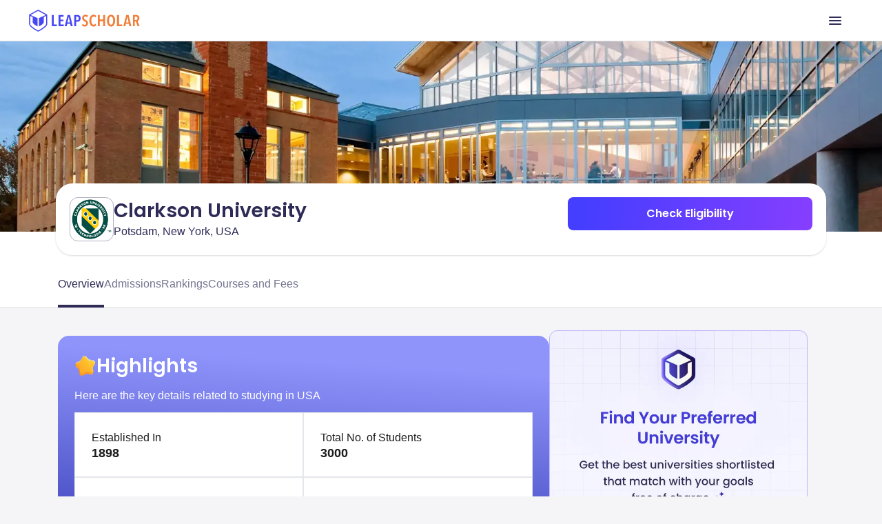

--- FILE ---
content_type: text/html
request_url: https://leapscholar.com/usa/university-details/clarkson-university
body_size: 36051
content:
<!DOCTYPE html><html lang="en"> <head><link rel="preconnect" href="https://d14lg9nzq1d3lc.cloudfront.net"><link rel="preconnect" href="https://ik.imagekit.io"><link rel="canonical" href="https://leapscholar.com/usa/university-details/clarkson-university"><title>Clarkson University: Ranking, Courses and Fees, Requirement &amp; Alumni for 2025</title><meta name="description" content="Discover Clarkson University, a top-ranked institution known for its diverse programs, hands-on learning, and career-focused education. Explore its global rankings, popular courses, fees, admission requirements, intakes, and more."><meta name="robots" content="index,follow,max-snippet:-1,max-image-preview:large,max-video-preview:-1"><meta name="viewport" content="width=device-width, initial-scale=1.0, maximum-scale=1.0, user-scalable=no"><meta charset="utf-8"><!-- segment script with page view event trigger --><script async>(function(){const PUBLIC_DOMAIN_NAME = "https://leapscholar.com";
const ANALYTICS_WRITE_KEY = "uUIm61dSJ1DRXp5q5cIe9dwM6nfmfZk9";

  !(function () {
    var analytics = (window.analytics = window.analytics || []);
    if (!analytics.initialize)
      if (analytics.invoked)
        window.console &&
          console.error &&
          console.error("Segment snippet included twice.");
      else {
        analytics.invoked = !0;
        analytics.methods = [
          "trackSubmit",
          "trackClick",
          "trackLink",
          "trackForm",
          "pageview",
          "identify",
          "reset",
          "group",
          "track",
          "ready",
          "alias",
          "debug",
          "page",
          "once",
          "off",
          "on",
          "addSourceMiddleware",
          "addIntegrationMiddleware",
          "setAnonymousId",
          "addDestinationMiddleware",
        ];
        analytics.factory = function (e) {
          return function () {
            if (window.analytics.initialized)
              return window.analytics[e].apply(window.analytics, arguments);
            var i = Array.prototype.slice.call(arguments);
            i.unshift(e);
            analytics.push(i);
            return analytics;
          };
        };
        for (var i = 0; i < analytics.methods.length; i++) {
          var key = analytics.methods[i];
          analytics[key] = analytics.factory(key);
        }
        analytics.load = function (key, i) {
          var t = document.createElement("script");
          t.type = "text/javascript";
          t.async = !0;
          t.src =
            "https://cdn.segment.com/analytics.js/v1/" +
            key +
            "/analytics.min.js";
          var n = document.getElementsByTagName("script")[0];
          n.parentNode.insertBefore(t, n);
          analytics._loadOptions = i;
        };
        analytics._writeKey = ANALYTICS_WRITE_KEY;
        analytics.SNIPPET_VERSION = "4.16.1";
        analytics.load(ANALYTICS_WRITE_KEY);
        analytics.page();
      }
  })();
})();</script><!-- clarity analytics --><script defer async type="text/javascript">(function(){const CLARITY_KEY = "bbvlrvwtbs";

  function getCookie(cname) {
    try {
      var name = cname + "=";
      var decodedCookie = decodeURIComponent(document.cookie);
      var ca = decodedCookie.split(";");
      for (var i = 0; i < ca.length; i++) {
        var c = ca[i];
        while (c.charAt(0) == " ") {
          c = c.substring(1);
        }
        if (c.indexOf(name) == 0) {
          return c.substring(name.length, c.length);
        }
      }
      return null;
    } catch (e) {
      console.log(e);
    }
  }
  try {
    setTimeout(() => {
      (function (c, l, a, r, i, t, y) {
        c[a] =
          c[a] ||
          function () {
            (c[a].q = c[a].q || []).push(arguments);
          };
        t = l.createElement(r);
        t.async = 1;
        t.src = "https://www.clarity.ms/tag/" + i;
        y = l.getElementsByTagName(r)[0];
        y.parentNode.insertBefore(t, y);
        const userId = getCookie("user_id") || null;
        clarity("set", "preUserId", userId);
      })(window, document, "clarity", "script", CLARITY_KEY);
    }, 3000);
  } catch (err) {
    console.log(err);
  }
})();</script><!-- organization schema --><script type="application/ld+json">{"@context":"https://schema.org","@type":"Organization","url":"https://leapscholar.com/","logo":"https://leapscholar.com/assets/company_logo/new-header-logo.svg","name":"LeapScholar","alternateName":"Leap Scholar - Study Abroad","description":"Want to Study Abroad? LeapScholar provides Personalized Guidance and information on top universities, courses, IELTS Coaching, Financial Help and Visa Assurance. Get Counselling and Mentorship for your Study abroad dream Today!","foundingDate":"2020","knowsAbout":"Study Abroad, Study Abroad consultant, Free Study Abroad Counselling","sameAs":["https://www.youtube.com/c/leapscholar","https://twitter.com/leapscholar","https://www.linkedin.com/company/leap-global-education/","https://www.instagram.com/leapscholar","https://www.facebook.com/leapscholar","https://t.me/leap_abroad"],"brand":{"@type":"Brand","name":"LeapScholar","alternateName":"Leap Scholar - Study Abroad"},"contactPoint":{"@type":"ContactPoint","contactType":"Customer Support","telephone":"+91 8047184844","availableLanguage":["English","Hindi"],"email":"contact@leapscholar.com"}}</script><!-- website schema --><script type="application/ld+json">{"@context":"https://schema.org","@type":"WebSite","name":"LeapScholar","alternateName":"Leap Scholar - Study Abroad","url":"https://leapscholar.com/"}</script><!-- Webpage schema --><script type="application/ld+json">{"@context":"https://schema.org","@type":"WebPage","name":"Clarkson University: Ranking, Courses and Fees, Requirement & Alumni for 2025","url":"https://leapscholar.com/usa/university-details/clarkson-university","description":"Discover Clarkson University, a top-ranked institution known for its diverse programs, hands-on learning, and career-focused education. Explore its global rankings, popular courses, fees, admission requirements, intakes, and more.","datePublished":"2024-11-01T09:05:39+00:00","dateModified":"2024-11-01T09:05:39+00:00"}</script><!-- Article schema --><script type="application/ld+json">{"@context":"https://schema.org","@type":"Article","inLanguage":"en","headline":"Clarkson University: Ranking, Courses and Fees, Requirement & Alumni for 2025","description":"Discover Clarkson University, a top-ranked institution known for its diverse programs, hands-on learning, and career-focused education. Explore its global rankings, popular courses, fees, admission requirements, intakes, and more.","dateModified":"2024-11-01T09:05:39+00:00","datePublished":"2024-11-01T09:05:39+00:00","mainEntityOfPage":{"@type":"WebPage","@id":"https://leapscholar.com/usa/university-details/clarkson-university"},"author":{"@type":"Person","name":"Shreya Das","url":"https://leapscholar.com/blog/author/ls-shreya/"},"publisher":{"@type":"Organization","name":"LeapScholar","logo":{"@type":"ImageObject","url":"https://ik.imagekit.io/onsnhxjshmp/LeapScholar/new-header-logo_7i5sVUf9VF.svg","height":60,"width":190}},"image":{"@type":"ImageObject","url":"https://leapassets.s3.ap-south-1.amazonaws.com/Clarkson_University_6f70f3ccc6.png"}}</script><!-- Listing schema --><script type="application/ld+json">{"@context":"https://schema.org","@type":"ItemList","name":"Clarkson University: Ranking, Courses and Fees, Requirement & Alumni for 2025","description":"Discover Clarkson University, a top-ranked institution known for its diverse programs, hands-on learning, and career-focused education. Explore its global rankings, popular courses, fees, admission requirements, intakes, and more.","url":"https://leapscholar.com/usa/university-details/clarkson-university","numberOfItems":1,"itemListElement":[{"@type":"ListItem","position":1,"name":"Bachelor in Accounting","url":"https://leapscholar.com/usa/university-details/clarkson-university/course-fees/bachelor-in-accounting-213153"}]}</script><!-- Breadcrumb schema --><script type="application/ld+json">{"@context":"https://schema.org","@type":"BreadcrumbList","itemListElement":[{"@type":"ListItem","position":1,"item":{"@id":"https://leapscholar.com","name":"Study Abroad"}},{"@type":"ListItem","position":2,"item":{"@id":"https://leapscholar.com/usa","name":" Study in USA"}},{"@type":"ListItem","position":3,"item":{"@id":"https://leapscholar.com/usa/universities-colleges-list","name":"Universities in USA"}},{"@type":"ListItem","position":4,"item":{"@id":"https://leapscholar.com/usa/university-details/clarkson-university","name":"Clarkson University"}}]}</script><!-- FAQ schema --><script type="application/ld+json">{"@context":"https://schema.org","@type":"FAQPage","mainEntity":[{"@type":"Question","name":"Is Clarkson University a good university?","acceptedAnswer":{"@type":"Answer","text":"Clarkson University is considered a good university, known for its strong emphasis on engineering, business, and technology programs. It is recognized for providing a solid return on investment and preparing students for successful careers."}},{"@type":"Question","name":"How do I get admission to Clarkson University?","acceptedAnswer":{"@type":"Answer","text":"To get admission to Clarkson University, prospective students need to submit an application through the university's online portal or the Common Application. Required materials typically include high school transcripts, standardized test scores (SAT/ACT), letters of recommendation, and a personal statement. International students may also need to provide proof of English proficiency."}},{"@type":"Question","name":"Is Clarkson University public or private?","acceptedAnswer":{"@type":"Answer","text":"Clarkson University is a private research university located in Potsdam, New York."}},{"@type":"Question","name":"Why choose Clarkson University?","acceptedAnswer":{"@type":"Answer","text":"Students choose Clarkson University for its strong programs in engineering, business, and technology, as well as its focus on hands-on learning and research opportunities. The university offers a personalized education with small class sizes and a supportive community, making it an attractive choice for students seeking a comprehensive and practical education."}},{"@type":"Question","name":"Is Clarkson University good for international students?","acceptedAnswer":{"@type":"Answer","text":"Yes, Clarkson University is good for international students. It offers a welcoming environment with diverse cultural experiences and provides support services tailored to the needs of international students, including assistance with visas, academic advising, and cultural integration."}},{"@type":"Question","name":"What is the ranking of Clarkson University?","acceptedAnswer":{"@type":"Answer","text":"Clarkson University is consistently ranked among the top national universities in the United States. It is particularly noted for its engineering and business programs. Specific rankings can vary by year and publication."}},{"@type":"Question","name":"What is the pass rate for Clarkson University?","acceptedAnswer":{"@type":"Answer","text":"While specific pass rates can vary by program, Clarkson University generally maintains high academic standards and supports student success through various academic resources and support services. Detailed statistics can be obtained from the university's institutional research department."}},{"@type":"Question","name":"How many students are at Clarkson University?","acceptedAnswer":{"@type":"Answer","text":"Clarkson University has approximately 4,300 students, including undergraduate and graduate students, providing a close-knit community with personalized attention from faculty and staff."}},{"@type":"Question","name":"How hard is it to get into Clarkson University?","acceptedAnswer":{"@type":"Answer","text":"Clarkson University has a moderately selective admissions process. The acceptance rate is around 70%, but this can vary by year. Admissions decisions are based on a holistic review of each applicant's academic record, test scores, extracurricular activities, and personal statement."}},{"@type":"Question","name":"Is Clarkson University accredited?","acceptedAnswer":{"@type":"Answer","text":"Yes, Clarkson University is accredited by the Middle States Commission on Higher Education. Additionally, several of its programs have specialized accreditations, such as the Accreditation Board for Engineering and Technology (ABET) for engineering programs."}},{"@type":"Question","name":"Who are the notable alumni of Clarkson University and what are their professions?","acceptedAnswer":{"@type":"Answer","text":"Notable alumni of Clarkson University include Tony Collins, a former NFL player; Barry C. Knapp, a financial analyst and commentator; and Robert A. Plane, a chemist and former university president. These individuals have made significant contributions in their respective fields, showcasing the diverse career paths Clarkson graduates can pursue."}}]}</script><link rel="stylesheet" href="https://d14lg9nzq1d3lc.cloudfront.net/astro_tapri/_astro/_slug_.-liQZPmY.css" />
<link rel="stylesheet" href="https://d14lg9nzq1d3lc.cloudfront.net/astro_tapri/_astro/index.scFZj8iz.css" />
<style>#content[data-astro-cid-oy5ipti7]{overflow-y:scroll;width:100%}#content[data-astro-cid-oy5ipti7]::-webkit-scrollbar{display:none}#content[data-astro-cid-oy5ipti7]{scrollbar-width:none;-ms-overflow-style:none}.sticky[data-astro-cid-b7lac2gf]{position:fixed;top:0;z-index:999;width:100%;transition:all .3s ease;transition:position .3s ease}
.content[data-astro-cid-rdp2sm5l]{overflow:hidden}.toggle-checkbox[data-astro-cid-rdp2sm5l]:checked~.content[data-astro-cid-rdp2sm5l]{height:auto;animation:fadeIn .5s}.toggle-checkbox[data-astro-cid-rdp2sm5l]:checked+.toggle-label[data-astro-cid-rdp2sm5l]>.toggle-label-overlay[data-astro-cid-rdp2sm5l]{display:none!important}.toggle-checkbox[data-astro-cid-rdp2sm5l]:checked+.toggle-label[data-astro-cid-rdp2sm5l]>.toggle-label-overlay[data-astro-cid-rdp2sm5l]>.show_less[data-astro-cid-rdp2sm5l]{display:block}.toggle-checkbox[data-astro-cid-rdp2sm5l]:checked~.content[data-astro-cid-rdp2sm5l] .fade_mask[data-astro-cid-rdp2sm5l]{display:none;animation:fadeIn .5s}@keyframes fadeIn{0%{height:150px}to{height:auto}}
.wrapper[data-astro-cid-lw4bggeu] table[data-astro-cid-lw4bggeu]{border:.2px solid #e5e7eb;border-radius:.5px;width:100%;table-layout:fixed}.wrapper[data-astro-cid-lw4bggeu] td[data-astro-cid-lw4bggeu]{border:.5px solid #e5e7eb!important;padding:0!important}.wrapper[data-astro-cid-lw4bggeu] tr[data-astro-cid-lw4bggeu]:first-child td[data-astro-cid-lw4bggeu]:first-child{border-top-left-radius:.5px}.wrapper[data-astro-cid-lw4bggeu] tr[data-astro-cid-lw4bggeu]:first-child td[data-astro-cid-lw4bggeu]:last-child{border-top-right-radius:.5px}.wrapper[data-astro-cid-lw4bggeu] tr[data-astro-cid-lw4bggeu]:last-child td[data-astro-cid-lw4bggeu]:first-child{border-bottom-left-radius:.5px}.wrapper[data-astro-cid-lw4bggeu] tr[data-astro-cid-lw4bggeu]:last-child td[data-astro-cid-lw4bggeu]:last-child:nth-child(3){border-bottom-right-radius:.5px}
.admission_tabs_component[data-astro-cid-or5cajyc] input[data-astro-cid-or5cajyc][type=radio]{display:none}.admission_content_wrapper[data-astro-cid-or5cajyc] section[data-astro-cid-or5cajyc]{display:none}#admission_tab_1[data-astro-cid-or5cajyc]:checked~.admission_content_wrapper[data-astro-cid-or5cajyc] .tab_1_content[data-astro-cid-or5cajyc],#admission_tab_2[data-astro-cid-or5cajyc]:checked~.admission_content_wrapper[data-astro-cid-or5cajyc] .tab_2_content[data-astro-cid-or5cajyc]{display:block!important;animation:fadeIn .3s}#admission_tab_1[data-astro-cid-or5cajyc]:checked~.admission_tabs_wrapper[data-astro-cid-or5cajyc] .admission_label_1[data-astro-cid-or5cajyc],#admission_tab_2[data-astro-cid-or5cajyc]:checked~.admission_tabs_wrapper[data-astro-cid-or5cajyc] .admission_label_2[data-astro-cid-or5cajyc]{background-color:#fff;color:#2e2c57!important;font-weight:700!important}@keyframes fadeIn{0%{opacity:0}to{opacity:1}}
</style><script type="module" src="https://d14lg9nzq1d3lc.cloudfront.net/astro_tapri/_astro/hoisted.8oz0gebP.js"></script></head> <body class="bg-gray-3 scrollbar-hide h-full pt-0"> <header class="h-mobileHeaderHeight overflow-hidden"> <div class="fixed z-[800] top-0 left-0 right-0 bg-white border-b border-[#E2E2E8] h-[60px] overflow-hidden"> <div class="w-full h-full m-auto flex justify-between items-center md:max-w-[1200px]"> <div class="flex h-6 md:h-8 m-4 md:m-0"> <a href="https://leapscholar.com"> <img id="leap_scholar_logo" src="https://ik.imagekit.io/onsnhxjshmp/LeapScholar/new-header-logo_7i5sVUf9VF.svg" height="24" width="124" alt="leap scholar logo" class="cursor-pointer md:w-[165px] md:h-[32px]" loading="eager"> </a> </div> <div class="h-full"> <button id="main_nav_button" class="h-full flex items-center p-4 cursor-pointer"> <img id="menu_icon_open" src="https://ik.imagekit.io/onsnhxjshmp/leapscholar_header/menu_icon_-qgZm0jLGe.svg" alt="menu icon" height="24" width="24"> <img class="hidden" id="menu_icon_close" src="https://ik.imagekit.io/onsnhxjshmp/leapscholar_header/close_icon_rbXLrXbzg.svg" alt="menu icon" height="24" width="24"> </button> </div> </div> </div> <div id="mobile_main_modal" class="hidden fixed z-[2000] top-[55px] left-0 right-0 bottom-0 bg-white"> <div class="flex flex-col w-full h-full"> <div class="flex-grow overflow-y-scroll"> <details class="group border-b border-[#E2E2E8] bg-white overflow-hidden"> <summary class="px-4 py-5 flex items-center justify-between cursor-pointer"> <div class="flex items-center gap-3"> <img src="https://ik.imagekit.io/onsnhxjshmp/leapscholar_header/earth_icon_Kvo-hR5QA.svg" alt="Study Abroad"> <p class="md:text-xl text-[#2E2C57] font-medium"> Study Abroad </p> </div> <img src="https://ik.imagekit.io/onsnhxjshmp/SEO_project/pillar-pages/down-arrow_SaPGQ1mcmn.svg" alt="arrow" class="group-open:rotate-180  transition duration-300" height="20" width="20" loading="lazy"> </summary> <div class="px-4 pb-4"> <button data-key="usa" class="sub-menu-open-btn w-full py-4 flex items-center justify-between text-[#2E2C57] font-medium"> USA <img src="https://ik.imagekit.io/onsnhxjshmp/leapscholar_header/right_arrow_icon_1p36w8dhw.svg" alt="arrow" height="20" width="20" loading="lazy"> </button><button data-key="uk" class="sub-menu-open-btn w-full py-4 flex items-center justify-between text-[#2E2C57] font-medium"> UK <img src="https://ik.imagekit.io/onsnhxjshmp/leapscholar_header/right_arrow_icon_1p36w8dhw.svg" alt="arrow" height="20" width="20" loading="lazy"> </button><button data-key="canada" class="sub-menu-open-btn w-full py-4 flex items-center justify-between text-[#2E2C57] font-medium"> Canada <img src="https://ik.imagekit.io/onsnhxjshmp/leapscholar_header/right_arrow_icon_1p36w8dhw.svg" alt="arrow" height="20" width="20" loading="lazy"> </button><button data-key="ireland" class="sub-menu-open-btn w-full py-4 flex items-center justify-between text-[#2E2C57] font-medium"> Ireland <img src="https://ik.imagekit.io/onsnhxjshmp/leapscholar_header/right_arrow_icon_1p36w8dhw.svg" alt="arrow" height="20" width="20" loading="lazy"> </button><button data-key="australia" class="sub-menu-open-btn w-full py-4 flex items-center justify-between text-[#2E2C57] font-medium"> Australia <img src="https://ik.imagekit.io/onsnhxjshmp/leapscholar_header/right_arrow_icon_1p36w8dhw.svg" alt="arrow" height="20" width="20" loading="lazy"> </button><button data-key="germany" class="sub-menu-open-btn w-full py-4 flex items-center justify-between text-[#2E2C57] font-medium"> Germany <img src="https://ik.imagekit.io/onsnhxjshmp/leapscholar_header/right_arrow_icon_1p36w8dhw.svg" alt="arrow" height="20" width="20" loading="lazy"> </button><button data-key="france" class="sub-menu-open-btn w-full py-4 flex items-center justify-between text-[#2E2C57] font-medium"> France <img src="https://ik.imagekit.io/onsnhxjshmp/leapscholar_header/right_arrow_icon_1p36w8dhw.svg" alt="arrow" height="20" width="20" loading="lazy"> </button><button data-key="new-zealand" class="sub-menu-open-btn w-full py-4 flex items-center justify-between text-[#2E2C57] font-medium"> New Zealand <img src="https://ik.imagekit.io/onsnhxjshmp/leapscholar_header/right_arrow_icon_1p36w8dhw.svg" alt="arrow" height="20" width="20" loading="lazy"> </button><button data-key="italy" class="sub-menu-open-btn w-full py-4 flex items-center justify-between text-[#2E2C57] font-medium"> Italy <img src="https://ik.imagekit.io/onsnhxjshmp/leapscholar_header/right_arrow_icon_1p36w8dhw.svg" alt="arrow" height="20" width="20" loading="lazy"> </button>   </div> </details><details class="group border-b border-[#E2E2E8] bg-white overflow-hidden"> <summary class="px-4 py-5 flex items-center justify-between cursor-pointer"> <div class="flex items-center gap-3"> <img src="https://ik.imagekit.io/onsnhxjshmp/leapscholar_header/file_validation_icon_R6S_UIDVT1.svg" alt="Exams"> <p class="md:text-xl text-[#2E2C57] font-medium"> Exams </p> </div> <img src="https://ik.imagekit.io/onsnhxjshmp/SEO_project/pillar-pages/down-arrow_SaPGQ1mcmn.svg" alt="arrow" class="group-open:rotate-180  transition duration-300" height="20" width="20" loading="lazy"> </summary> <div class="px-4 pb-4">  <button data-key="ielts" class="sub-menu-open-btn w-full py-4 flex items-center justify-between text-[#2E2C57] font-medium"> IELTS <img src="https://ik.imagekit.io/onsnhxjshmp/leapscholar_header/right_arrow_icon_1p36w8dhw.svg" alt="arrow" height="20" width="20" loading="lazy"> </button><button data-key="duolingo" class="sub-menu-open-btn w-full py-4 flex items-center justify-between text-[#2E2C57] font-medium"> Duolingo <img src="https://ik.imagekit.io/onsnhxjshmp/leapscholar_header/right_arrow_icon_1p36w8dhw.svg" alt="arrow" height="20" width="20" loading="lazy"> </button><button data-key="sat" class="sub-menu-open-btn w-full py-4 flex items-center justify-between text-[#2E2C57] font-medium"> SAT <img src="https://ik.imagekit.io/onsnhxjshmp/leapscholar_header/right_arrow_icon_1p36w8dhw.svg" alt="arrow" height="20" width="20" loading="lazy"> </button><button data-key="pte" class="sub-menu-open-btn w-full py-4 flex items-center justify-between text-[#2E2C57] font-medium"> PTE <img src="https://ik.imagekit.io/onsnhxjshmp/leapscholar_header/right_arrow_icon_1p36w8dhw.svg" alt="arrow" height="20" width="20" loading="lazy"> </button><button data-key="toefl" class="sub-menu-open-btn w-full py-4 flex items-center justify-between text-[#2E2C57] font-medium"> TOEFL <img src="https://ik.imagekit.io/onsnhxjshmp/leapscholar_header/right_arrow_icon_1p36w8dhw.svg" alt="arrow" height="20" width="20" loading="lazy"> </button><button data-key="gre" class="sub-menu-open-btn w-full py-4 flex items-center justify-between text-[#2E2C57] font-medium"> GRE <img src="https://ik.imagekit.io/onsnhxjshmp/leapscholar_header/right_arrow_icon_1p36w8dhw.svg" alt="arrow" height="20" width="20" loading="lazy"> </button><button data-key="gmat" class="sub-menu-open-btn w-full py-4 flex items-center justify-between text-[#2E2C57] font-medium"> GMAT <img src="https://ik.imagekit.io/onsnhxjshmp/leapscholar_header/right_arrow_icon_1p36w8dhw.svg" alt="arrow" height="20" width="20" loading="lazy"> </button>  </div> </details><details class="group border-b border-[#E2E2E8] bg-white overflow-hidden"> <summary class="px-4 py-5 flex items-center justify-between cursor-pointer"> <div class="flex items-center gap-3"> <img src="https://ik.imagekit.io/onsnhxjshmp/leapscholar_header/book_icon_SlaW0XlAq8.svg" alt="Resources"> <p class="md:text-xl text-[#2E2C57] font-medium"> Resources </p> </div> <img src="https://ik.imagekit.io/onsnhxjshmp/SEO_project/pillar-pages/down-arrow_SaPGQ1mcmn.svg" alt="arrow" class="group-open:rotate-180  transition duration-300" height="20" width="20" loading="lazy"> </summary> <div class="px-4 pb-4">   <div class="flex flex-col gap-8 pt-4"> <div class=""> <p class="mb-6 font-semibold md:px-4 text-[#2E2C57]"> BOOKS </p> <hr class="bg-[#E2E2E8] mb-2 md:mb-3 md:mx-4"> <nav> <ul class="list-none md:grid md:grid-cols-2 md:grid-rows-5 "> <li class="py-4 md:py-3 md:px-4 list-none ml-0"> <a class="text-[#2E2C57] flex gap-3 items-center hover:underline" href="https://leapscholar.com/exams/ielts/books">  IELTS Books </a> </li><li class="py-4 md:py-3 md:px-4 list-none ml-0"> <a class="text-[#2E2C57] flex gap-3 items-center hover:underline" href="https://leapscholar.com/exams/sat/books">  SAT Books </a> </li><li class="py-4 md:py-3 md:px-4 list-none ml-0"> <a class="text-[#2E2C57] flex gap-3 items-center hover:underline" href="https://leapscholar.com/exams/pte/books">  PTE Books </a> </li><li class="py-4 md:py-3 md:px-4 list-none ml-0"> <a class="text-[#2E2C57] flex gap-3 items-center hover:underline" href="https://leapscholar.com/exams/toefl/books">  TOEFL Books </a> </li><li class="py-4 md:py-3 md:px-4 list-none ml-0"> <a class="text-[#2E2C57] flex gap-3 items-center hover:underline" href="https://leapscholar.com/exams/gre/books">  GRE Books </a> </li><li class="py-4 md:py-3 md:px-4 list-none ml-0"> <a class="text-[#2E2C57] flex gap-3 items-center hover:underline" href="https://leapscholar.com/exams/gmat/books">  GMAT Books </a> </li> </ul> </nav> </div><div class=""> <p class="mb-6 font-semibold md:px-4 text-[#2E2C57]"> LOR </p> <hr class="bg-[#E2E2E8] mb-2 md:mb-3 md:mx-4"> <nav> <ul class="list-none  "> <li class="py-4 md:py-3 md:px-4 list-none ml-0"> <a class="text-[#2E2C57] flex gap-3 items-center hover:underline" href="https://leapscholar.com/blog/letter-of-recommendation/">  LOR Blog </a> </li><li class="py-4 md:py-3 md:px-4 list-none ml-0"> <a class="text-[#2E2C57] flex gap-3 items-center hover:underline" href="https://leapscholar.com/blog/lor-letter-of-recommendation-for-masters-sample-format/">  LOR for Masters </a> </li><li class="py-4 md:py-3 md:px-4 list-none ml-0"> <a class="text-[#2E2C57] flex gap-3 items-center hover:underline" href="https://leapscholar.com/blog/letter-of-recommendation-for-phd-sample-examples-and-pdf/">  LOR for PhD </a> </li> </ul> </nav> </div><div class=""> <p class="mb-6 font-semibold md:px-4 text-[#2E2C57]"> SOP </p> <hr class="bg-[#E2E2E8] mb-2 md:mb-3 md:mx-4"> <nav> <ul class="list-none  "> <li class="py-4 md:py-3 md:px-4 list-none ml-0"> <a class="text-[#2E2C57] flex gap-3 items-center hover:underline" href="https://leapscholar.com/statement-of-purpose">  Statement of Purpose </a> </li><li class="py-4 md:py-3 md:px-4 list-none ml-0"> <a class="text-[#2E2C57] flex gap-3 items-center hover:underline" href="https://leapscholar.com/statement-of-purpose/masters">  SOP for Masters </a> </li><li class="py-4 md:py-3 md:px-4 list-none ml-0"> <a class="text-[#2E2C57] flex gap-3 items-center hover:underline" href="https://leapscholar.com/statement-of-purpose/mba">  SOP for MBA </a> </li><li class="py-4 md:py-3 md:px-4 list-none ml-0"> <a class="text-[#2E2C57] flex gap-3 items-center hover:underline" href="https://leapscholar.com/statement-of-purpose/phd">  SOP for PhD </a> </li> </ul> </nav> </div><div class=""> <p class="mb-6 font-semibold md:px-4 text-[#2E2C57]"> OTHER </p> <hr class="bg-[#E2E2E8] mb-2 md:mb-3 md:mx-4"> <nav> <ul class="list-none  "> <li class="py-4 md:py-3 md:px-4 list-none ml-0"> <a class="text-[#2E2C57] flex gap-3 items-center hover:underline" href="https://leapscholar.com/counsellors">  Counsellors </a> </li><li class="py-4 md:py-3 md:px-4 list-none ml-0"> <a class="text-[#2E2C57] flex gap-3 items-center hover:underline" href="https://leapscholar.com/calculators/cgpa-to-gpa">  CGPA to GPA Calculator </a> </li><li class="py-4 md:py-3 md:px-4 list-none ml-0"> <a class="text-[#2E2C57] flex gap-3 items-center hover:underline" href="https://leapscholar.com/calculators/cgpa-to-percentage">  CGPA to Percentage Calculator </a> </li><li class="py-4 md:py-3 md:px-4 list-none ml-0"> <a class="text-[#2E2C57] flex gap-3 items-center hover:underline" href="https://leapscholar.com/calculators/cgpa-to-marks">  CGPA to Marks Calculator </a> </li> </ul> </nav> </div> </div> </div> </details><a class="px-4 py-5 border-b border-[#E2E2E8] flex items-center gap-3 text-[#2E2C57] font-medium" href="/blog/"> <img src="https://ik.imagekit.io/onsnhxjshmp/leapscholar_header/license_icon_G1BdqCUonK.svg" alt="Blogs"> Blogs </a><a class="px-4 py-5 border-b border-[#E2E2E8] flex items-center gap-3 text-[#2E2C57] font-medium" href="/digest"> <img src="https://ik.imagekit.io/onsnhxjshmp/leapscholar_header/newspaper_icon_4ZuR_rpoky.svg" alt="Leap Digest"> Leap Digest </a><a class="px-4 py-5 border-b border-[#E2E2E8] flex items-center gap-3 text-[#2E2C57] font-medium" href="/events"> <img src="https://ik.imagekit.io/onsnhxjshmp/leapscholar_header/calendar_icon_FAVAl9rYlm.svg" alt="Events"> Events </a><a class="px-4 py-5 border-b border-[#E2E2E8] flex items-center gap-3 text-[#2E2C57] font-medium" href="/about-us"> <img src="https://ik.imagekit.io/onsnhxjshmp/leapscholar_header/information_icon_6pQIrJ35LR.svg" alt="About Us"> About Us </a> </div> <div class="px-4 py-5"> <style>astro-island,astro-slot,astro-static-slot{display:contents}</style><script>(()=>{var e=async t=>{await(await t())()};(self.Astro||(self.Astro={})).only=e;window.dispatchEvent(new Event("astro:only"));})();;(()=>{var b=Object.defineProperty;var f=(c,o,i)=>o in c?b(c,o,{enumerable:!0,configurable:!0,writable:!0,value:i}):c[o]=i;var l=(c,o,i)=>(f(c,typeof o!="symbol"?o+"":o,i),i);var p;{let c={0:t=>m(t),1:t=>i(t),2:t=>new RegExp(t),3:t=>new Date(t),4:t=>new Map(i(t)),5:t=>new Set(i(t)),6:t=>BigInt(t),7:t=>new URL(t),8:t=>new Uint8Array(t),9:t=>new Uint16Array(t),10:t=>new Uint32Array(t)},o=t=>{let[e,r]=t;return e in c?c[e](r):void 0},i=t=>t.map(o),m=t=>typeof t!="object"||t===null?t:Object.fromEntries(Object.entries(t).map(([e,r])=>[e,o(r)]));customElements.get("astro-island")||customElements.define("astro-island",(p=class extends HTMLElement{constructor(){super(...arguments);l(this,"Component");l(this,"hydrator");l(this,"hydrate",async()=>{var d;if(!this.hydrator||!this.isConnected)return;let e=(d=this.parentElement)==null?void 0:d.closest("astro-island[ssr]");if(e){e.addEventListener("astro:hydrate",this.hydrate,{once:!0});return}let r=this.querySelectorAll("astro-slot"),a={},h=this.querySelectorAll("template[data-astro-template]");for(let n of h){let s=n.closest(this.tagName);s!=null&&s.isSameNode(this)&&(a[n.getAttribute("data-astro-template")||"default"]=n.innerHTML,n.remove())}for(let n of r){let s=n.closest(this.tagName);s!=null&&s.isSameNode(this)&&(a[n.getAttribute("name")||"default"]=n.innerHTML)}let u;try{u=this.hasAttribute("props")?m(JSON.parse(this.getAttribute("props"))):{}}catch(n){let s=this.getAttribute("component-url")||"<unknown>",y=this.getAttribute("component-export");throw y&&(s+=` (export ${y})`),console.error(`[hydrate] Error parsing props for component ${s}`,this.getAttribute("props"),n),n}await this.hydrator(this)(this.Component,u,a,{client:this.getAttribute("client")}),this.removeAttribute("ssr"),this.dispatchEvent(new CustomEvent("astro:hydrate"))});l(this,"unmount",()=>{this.isConnected||this.dispatchEvent(new CustomEvent("astro:unmount"))})}disconnectedCallback(){document.removeEventListener("astro:after-swap",this.unmount),document.addEventListener("astro:after-swap",this.unmount,{once:!0})}connectedCallback(){if(!this.hasAttribute("await-children")||document.readyState==="interactive"||document.readyState==="complete")this.childrenConnectedCallback();else{let e=()=>{document.removeEventListener("DOMContentLoaded",e),r.disconnect(),this.childrenConnectedCallback()},r=new MutationObserver(()=>{var a;((a=this.lastChild)==null?void 0:a.nodeType)===Node.COMMENT_NODE&&this.lastChild.nodeValue==="astro:end"&&(this.lastChild.remove(),e())});r.observe(this,{childList:!0}),document.addEventListener("DOMContentLoaded",e)}}async childrenConnectedCallback(){let e=this.getAttribute("before-hydration-url");e&&await import(e),this.start()}start(){let e=JSON.parse(this.getAttribute("opts")),r=this.getAttribute("client");if(Astro[r]===void 0){window.addEventListener(`astro:${r}`,()=>this.start(),{once:!0});return}Astro[r](async()=>{let a=this.getAttribute("renderer-url"),[h,{default:u}]=await Promise.all([import(this.getAttribute("component-url")),a?import(a):()=>()=>{}]),d=this.getAttribute("component-export")||"default";if(!d.includes("."))this.Component=h[d];else{this.Component=h;for(let n of d.split("."))this.Component=this.Component[n]}return this.hydrator=u,this.hydrate},e,this)}attributeChangedCallback(){this.hydrate()}},l(p,"observedAttributes",["props"]),p))}})();</script><astro-island uid="Z1REiTz" component-url="https://d14lg9nzq1d3lc.cloudfront.net/astro_tapri/_astro/LoginModule.zMnR_Sl0.js" component-export="default" renderer-url="https://d14lg9nzq1d3lc.cloudfront.net/astro_tapri/_astro/client.mBN5ZAaw.js" props="{&quot;flowType&quot;:[0,&quot;UNIVERSITY_PAGES&quot;]}" ssr="" client="only" opts="{&quot;name&quot;:&quot;LoginModule&quot;,&quot;value&quot;:&quot;react&quot;}"></astro-island> </div> </div> </div> <div data-key="usa" class="mobile-sub-menu-modal hidden fixed z-[3000] top-[61px] left-0 right-0 bottom-0 bg-white"> <div class="w-full h-full flex flex-col"> <div class="px-4 py-3 border-b border-[#E2E2E8]"> <button class="sub_menu_back_button flex gap-1 items-center"> <img src="https://ik.imagekit.io/onsnhxjshmp/leapscholar_header/left_icon_Iu0eU2-GZ.svg" alt="arrow" height="20" width="20" loading="lazy"> <p class="text-[#2E2C57] font-medium">Back</p> </button> </div> <div class="flex-grow py-5 px-4 overflow-scroll"> <div class="py-3 mb-10"> <a class="text-2xl text-[#2E2C57] font-medium flex gap-1 items-center" href="/usa"> Study in USA <svg xmlns="http://www.w3.org/2000/svg" width="24" height="24" viewBox="0 0 24 24" fill="none"> <g id="arrow_forward"> <mask id="mask0_10_6412" style="mask-type:alpha" maskUnits="userSpaceOnUse" x="0" y="0" width="24" height="24"> <rect id="Bounding box" width="24" height="24" fill="#D9D9D9"></rect> </mask> <g mask="url(#mask0_10_6412)"> <path id="arrow_forward_2" d="M16.1757 12.9991H5.00073C4.7174 12.9991 4.4799 12.9033 4.28823 12.7116C4.09657 12.52 4.00073 12.2825 4.00073 11.9991C4.00073 11.7158 4.09657 11.4783 4.28823 11.2866C4.4799 11.095 4.7174 10.9991 5.00073 10.9991H16.1757L11.2757 6.09913C11.0757 5.89913 10.9799 5.6658 10.9882 5.39913C10.9966 5.13247 11.1007 4.89913 11.3007 4.69913C11.5007 4.5158 11.7341 4.41997 12.0007 4.41163C12.2674 4.4033 12.5007 4.49913 12.7007 4.69913L19.3007 11.2991C19.4007 11.3991 19.4716 11.5075 19.5132 11.6241C19.5549 11.7408 19.5757 11.8658 19.5757 11.9991C19.5757 12.1325 19.5549 12.2575 19.5132 12.3741C19.4716 12.4908 19.4007 12.5991 19.3007 12.6991L12.7007 19.2991C12.5174 19.4825 12.2882 19.5741 12.0132 19.5741C11.7382 19.5741 11.5007 19.4825 11.3007 19.2991C11.1007 19.0991 11.0007 18.8616 11.0007 18.5866C11.0007 18.3116 11.1007 18.0741 11.3007 17.8741L16.1757 12.9991Z" fill="#2E2C57"></path> </g> </g> </svg> </a> </div> <div class="flex flex-col gap-8"> <div class=""> <p class="mb-6 font-semibold md:px-4 text-[#2E2C57]"> TOP CITIES IN USA </p> <hr class="bg-[#E2E2E8] mb-2 md:mb-3 md:mx-4"> <nav> <ul class="list-none  "> <li class="py-4 md:py-3 md:px-4 list-none ml-0"> <a class="text-[#2E2C57] flex gap-3 items-center hover:underline" href="https://leapscholar.com/usa/universities-colleges-list/chicago-illinois-in-usa">  Universities in Chicago </a> </li><li class="py-4 md:py-3 md:px-4 list-none ml-0"> <a class="text-[#2E2C57] flex gap-3 items-center hover:underline" href="https://leapscholar.com/usa/universities-colleges-list/boston-massachusetts-in-usa">  Universities in Boston </a> </li><li class="py-4 md:py-3 md:px-4 list-none ml-0"> <a class="text-[#2E2C57] flex gap-3 items-center hover:underline" href="https://leapscholar.com/usa/universities-colleges-list/philadelphia-pennsylvania-in-usa">  Universities in Philadelphia </a> </li><li class="py-4 md:py-3 md:px-4 list-none ml-0"> <a class="text-[#2E2C57] flex gap-3 items-center hover:underline" href="https://leapscholar.com/usa/universities-colleges-list/los-angeles-california-in-usa">  Universities in Los Angeles </a> </li><li class="py-4 md:py-3 md:px-4 list-none ml-0"> <a class="text-[#2E2C57] flex gap-3 items-center hover:underline" href="https://leapscholar.com/usa/universities-colleges-list/atlanta-georgia-in-usa">  Universities in Atlanta </a> </li> </ul> </nav> </div><div class=""> <p class="mb-6 font-semibold md:px-4 text-[#2E2C57]"> TOP COURSES IN USA </p> <hr class="bg-[#E2E2E8] mb-2 md:mb-3 md:mx-4"> <nav> <ul class="list-none  "> <li class="py-4 md:py-3 md:px-4 list-none ml-0"> <a class="text-[#2E2C57] flex gap-3 items-center hover:underline" href="https://leapscholar.com/usa/universities-colleges-list/masters-in-usa">  Masters in USA </a> </li><li class="py-4 md:py-3 md:px-4 list-none ml-0"> <a class="text-[#2E2C57] flex gap-3 items-center hover:underline" href="https://leapscholar.com/usa/universities-colleges-list/masters-in-computer-science-in-usa">  Masters in computer science in USA </a> </li><li class="py-4 md:py-3 md:px-4 list-none ml-0"> <a class="text-[#2E2C57] flex gap-3 items-center hover:underline" href="https://leapscholar.com/usa/universities-colleges-list/masters-in-data-science-in-usa">  Masters in data science in USA </a> </li> </ul> </nav> </div><div class=""> <p class="mb-6 font-semibold md:px-4 text-[#2E2C57]"> TOP UNIVERSITIES IN USA </p> <hr class="bg-[#E2E2E8] mb-2 md:mb-3 md:mx-4"> <nav> <ul class="list-none  "> <li class="py-4 md:py-3 md:px-4 list-none ml-0"> <a class="text-[#2E2C57] flex gap-3 items-center hover:underline" href="https://leapscholar.com/usa/university-details/harvard-university">  Harvard University </a> </li><li class="py-4 md:py-3 md:px-4 list-none ml-0"> <a class="text-[#2E2C57] flex gap-3 items-center hover:underline" href="https://leapscholar.com/usa/university-details/stanford-university">  Stanford University </a> </li><li class="py-4 md:py-3 md:px-4 list-none ml-0"> <a class="text-[#2E2C57] flex gap-3 items-center hover:underline" href="https://leapscholar.com/usa/university-details/northeastern-university">  Northeastern University </a> </li><li class="py-4 md:py-3 md:px-4 list-none ml-0"> <a class="text-[#2E2C57] flex gap-3 items-center hover:underline" href="https://leapscholar.com/usa/university-details/columbia-university">  Columbia University </a> </li><li class="py-4 md:py-3 md:px-4 list-none ml-0"> <a class="text-[#2E2C57] flex gap-3 items-center hover:underline" href="https://leapscholar.com/usa/university-details/yale-university">  Yale University </a> </li> </ul> </nav> </div> </div> </div> </div> </div><div data-key="uk" class="mobile-sub-menu-modal hidden fixed z-[3000] top-[61px] left-0 right-0 bottom-0 bg-white"> <div class="w-full h-full flex flex-col"> <div class="px-4 py-3 border-b border-[#E2E2E8]"> <button class="sub_menu_back_button flex gap-1 items-center"> <img src="https://ik.imagekit.io/onsnhxjshmp/leapscholar_header/left_icon_Iu0eU2-GZ.svg" alt="arrow" height="20" width="20" loading="lazy"> <p class="text-[#2E2C57] font-medium">Back</p> </button> </div> <div class="flex-grow py-5 px-4 overflow-scroll"> <div class="py-3 mb-10"> <a class="text-2xl text-[#2E2C57] font-medium flex gap-1 items-center" href="/uk"> Study in UK <svg xmlns="http://www.w3.org/2000/svg" width="24" height="24" viewBox="0 0 24 24" fill="none"> <g id="arrow_forward"> <mask id="mask0_10_6412" style="mask-type:alpha" maskUnits="userSpaceOnUse" x="0" y="0" width="24" height="24"> <rect id="Bounding box" width="24" height="24" fill="#D9D9D9"></rect> </mask> <g mask="url(#mask0_10_6412)"> <path id="arrow_forward_2" d="M16.1757 12.9991H5.00073C4.7174 12.9991 4.4799 12.9033 4.28823 12.7116C4.09657 12.52 4.00073 12.2825 4.00073 11.9991C4.00073 11.7158 4.09657 11.4783 4.28823 11.2866C4.4799 11.095 4.7174 10.9991 5.00073 10.9991H16.1757L11.2757 6.09913C11.0757 5.89913 10.9799 5.6658 10.9882 5.39913C10.9966 5.13247 11.1007 4.89913 11.3007 4.69913C11.5007 4.5158 11.7341 4.41997 12.0007 4.41163C12.2674 4.4033 12.5007 4.49913 12.7007 4.69913L19.3007 11.2991C19.4007 11.3991 19.4716 11.5075 19.5132 11.6241C19.5549 11.7408 19.5757 11.8658 19.5757 11.9991C19.5757 12.1325 19.5549 12.2575 19.5132 12.3741C19.4716 12.4908 19.4007 12.5991 19.3007 12.6991L12.7007 19.2991C12.5174 19.4825 12.2882 19.5741 12.0132 19.5741C11.7382 19.5741 11.5007 19.4825 11.3007 19.2991C11.1007 19.0991 11.0007 18.8616 11.0007 18.5866C11.0007 18.3116 11.1007 18.0741 11.3007 17.8741L16.1757 12.9991Z" fill="#2E2C57"></path> </g> </g> </svg> </a> </div> <div class="flex flex-col gap-8"> <div class=""> <p class="mb-6 font-semibold md:px-4 text-[#2E2C57]"> TOP CITIES IN UK </p> <hr class="bg-[#E2E2E8] mb-2 md:mb-3 md:mx-4"> <nav> <ul class="list-none  "> <li class="py-4 md:py-3 md:px-4 list-none ml-0"> <a class="text-[#2E2C57] flex gap-3 items-center hover:underline" href="https://leapscholar.com/uk/universities-colleges-list/london-in-uk">  Universities in London </a> </li><li class="py-4 md:py-3 md:px-4 list-none ml-0"> <a class="text-[#2E2C57] flex gap-3 items-center hover:underline" href="https://leapscholar.com/uk/universities-colleges-list/glasgow-in-uk">  Universities in Glasgow </a> </li><li class="py-4 md:py-3 md:px-4 list-none ml-0"> <a class="text-[#2E2C57] flex gap-3 items-center hover:underline" href="https://leapscholar.com/uk/universities-colleges-list/leeds-in-uk">  Universities in Leeds </a> </li><li class="py-4 md:py-3 md:px-4 list-none ml-0"> <a class="text-[#2E2C57] flex gap-3 items-center hover:underline" href="https://leapscholar.com/uk/universities-colleges-list/birmingham-uk-in-uk">  Universities in Birmingham </a> </li><li class="py-4 md:py-3 md:px-4 list-none ml-0"> <a class="text-[#2E2C57] flex gap-3 items-center hover:underline" href="https://leapscholar.com/uk/universities-colleges-list/edinburgh-in-uk">  Universities in Edinburgh </a> </li> </ul> </nav> </div><div class=""> <p class="mb-6 font-semibold md:px-4 text-[#2E2C57]"> TOP COURSES IN UK </p> <hr class="bg-[#E2E2E8] mb-2 md:mb-3 md:mx-4"> <nav> <ul class="list-none  "> <li class="py-4 md:py-3 md:px-4 list-none ml-0"> <a class="text-[#2E2C57] flex gap-3 items-center hover:underline" href="https://leapscholar.com/uk/universities-colleges-list/masters-in-uk">  Masters in UK </a> </li><li class="py-4 md:py-3 md:px-4 list-none ml-0"> <a class="text-[#2E2C57] flex gap-3 items-center hover:underline" href="https://leapscholar.com/uk/universities-colleges-list/masters-in-computer-science-in-uk">  Masters in Computer Science in UK </a> </li><li class="py-4 md:py-3 md:px-4 list-none ml-0"> <a class="text-[#2E2C57] flex gap-3 items-center hover:underline" href="https://leapscholar.com/uk/universities-colleges-list/masters-in-physiotherapy-in-uk">  Masters in Physiotherapy in UK </a> </li> </ul> </nav> </div><div class=""> <p class="mb-6 font-semibold md:px-4 text-[#2E2C57]"> TOP UNIVERSITIES IN UK </p> <hr class="bg-[#E2E2E8] mb-2 md:mb-3 md:mx-4"> <nav> <ul class="list-none  "> <li class="py-4 md:py-3 md:px-4 list-none ml-0"> <a class="text-[#2E2C57] flex gap-3 items-center hover:underline" href="https://leapscholar.com/uk/university-details/university-of-oxford">  University of Oxford </a> </li><li class="py-4 md:py-3 md:px-4 list-none ml-0"> <a class="text-[#2E2C57] flex gap-3 items-center hover:underline" href="https://leapscholar.com/uk/university-details/university-of-cambridge">  University of Cambridge </a> </li><li class="py-4 md:py-3 md:px-4 list-none ml-0"> <a class="text-[#2E2C57] flex gap-3 items-center hover:underline" href="https://leapscholar.com/uk/university-details/coventry-university">  Coventry University </a> </li><li class="py-4 md:py-3 md:px-4 list-none ml-0"> <a class="text-[#2E2C57] flex gap-3 items-center hover:underline" href="https://leapscholar.com/uk/university-details/university-of-leeds">  University of Leeds </a> </li><li class="py-4 md:py-3 md:px-4 list-none ml-0"> <a class="text-[#2E2C57] flex gap-3 items-center hover:underline" href="https://leapscholar.com/uk/university-details/university-of-east-london">  University of East London </a> </li> </ul> </nav> </div> </div> </div> </div> </div><div data-key="canada" class="mobile-sub-menu-modal hidden fixed z-[3000] top-[61px] left-0 right-0 bottom-0 bg-white"> <div class="w-full h-full flex flex-col"> <div class="px-4 py-3 border-b border-[#E2E2E8]"> <button class="sub_menu_back_button flex gap-1 items-center"> <img src="https://ik.imagekit.io/onsnhxjshmp/leapscholar_header/left_icon_Iu0eU2-GZ.svg" alt="arrow" height="20" width="20" loading="lazy"> <p class="text-[#2E2C57] font-medium">Back</p> </button> </div> <div class="flex-grow py-5 px-4 overflow-scroll"> <div class="py-3 mb-10"> <a class="text-2xl text-[#2E2C57] font-medium flex gap-1 items-center" href="/canada"> Study in Canada <svg xmlns="http://www.w3.org/2000/svg" width="24" height="24" viewBox="0 0 24 24" fill="none"> <g id="arrow_forward"> <mask id="mask0_10_6412" style="mask-type:alpha" maskUnits="userSpaceOnUse" x="0" y="0" width="24" height="24"> <rect id="Bounding box" width="24" height="24" fill="#D9D9D9"></rect> </mask> <g mask="url(#mask0_10_6412)"> <path id="arrow_forward_2" d="M16.1757 12.9991H5.00073C4.7174 12.9991 4.4799 12.9033 4.28823 12.7116C4.09657 12.52 4.00073 12.2825 4.00073 11.9991C4.00073 11.7158 4.09657 11.4783 4.28823 11.2866C4.4799 11.095 4.7174 10.9991 5.00073 10.9991H16.1757L11.2757 6.09913C11.0757 5.89913 10.9799 5.6658 10.9882 5.39913C10.9966 5.13247 11.1007 4.89913 11.3007 4.69913C11.5007 4.5158 11.7341 4.41997 12.0007 4.41163C12.2674 4.4033 12.5007 4.49913 12.7007 4.69913L19.3007 11.2991C19.4007 11.3991 19.4716 11.5075 19.5132 11.6241C19.5549 11.7408 19.5757 11.8658 19.5757 11.9991C19.5757 12.1325 19.5549 12.2575 19.5132 12.3741C19.4716 12.4908 19.4007 12.5991 19.3007 12.6991L12.7007 19.2991C12.5174 19.4825 12.2882 19.5741 12.0132 19.5741C11.7382 19.5741 11.5007 19.4825 11.3007 19.2991C11.1007 19.0991 11.0007 18.8616 11.0007 18.5866C11.0007 18.3116 11.1007 18.0741 11.3007 17.8741L16.1757 12.9991Z" fill="#2E2C57"></path> </g> </g> </svg> </a> </div> <div class="flex flex-col gap-8"> <div class=""> <p class="mb-6 font-semibold md:px-4 text-[#2E2C57]"> TOP CITIES IN CANADA </p> <hr class="bg-[#E2E2E8] mb-2 md:mb-3 md:mx-4"> <nav> <ul class="list-none  "> <li class="py-4 md:py-3 md:px-4 list-none ml-0"> <a class="text-[#2E2C57] flex gap-3 items-center hover:underline" href="https://leapscholar.com/canada/universities-colleges-list/halifax-nova-scotia-in-canada">  Universities in Halifax </a> </li><li class="py-4 md:py-3 md:px-4 list-none ml-0"> <a class="text-[#2E2C57] flex gap-3 items-center hover:underline" href="https://leapscholar.com/canada/universities-colleges-list/montreal-quebec-in-canada">  Universities in Montreal </a> </li><li class="py-4 md:py-3 md:px-4 list-none ml-0"> <a class="text-[#2E2C57] flex gap-3 items-center hover:underline" href="https://leapscholar.com/canada/universities-colleges-list/toronto-ontario-in-canada">  Universities in Toronto </a> </li><li class="py-4 md:py-3 md:px-4 list-none ml-0"> <a class="text-[#2E2C57] flex gap-3 items-center hover:underline" href="https://leapscholar.com/canada/universities-colleges-list/edmonton-alberta-in-canada">  Universities in Edmonton </a> </li><li class="py-4 md:py-3 md:px-4 list-none ml-0"> <a class="text-[#2E2C57] flex gap-3 items-center hover:underline" href="https://leapscholar.com/canada/universities-colleges-list/london-canada-ontario-in-canada">  Universities in London, Canada </a> </li> </ul> </nav> </div><div class=""> <p class="mb-6 font-semibold md:px-4 text-[#2E2C57]"> TOP COURSES IN CANADA </p> <hr class="bg-[#E2E2E8] mb-2 md:mb-3 md:mx-4"> <nav> <ul class="list-none  "> <li class="py-4 md:py-3 md:px-4 list-none ml-0"> <a class="text-[#2E2C57] flex gap-3 items-center hover:underline" href="https://leapscholar.com/canada/universities-colleges-list/masters-in-canada">  Masters in Canada </a> </li><li class="py-4 md:py-3 md:px-4 list-none ml-0"> <a class="text-[#2E2C57] flex gap-3 items-center hover:underline" href="https://leapscholar.com/canada/universities-colleges-list/phd-in-canada">  PhD in Canada </a> </li><li class="py-4 md:py-3 md:px-4 list-none ml-0"> <a class="text-[#2E2C57] flex gap-3 items-center hover:underline" href="https://leapscholar.com/canada/universities-colleges-list/masters-in-computer-science-in-canada">  Masters in Computer Science in Canada </a> </li> </ul> </nav> </div><div class=""> <p class="mb-6 font-semibold md:px-4 text-[#2E2C57]"> TOP UNIVERSITIES IN UK </p> <hr class="bg-[#E2E2E8] mb-2 md:mb-3 md:mx-4"> <nav> <ul class="list-none  "> <li class="py-4 md:py-3 md:px-4 list-none ml-0"> <a class="text-[#2E2C57] flex gap-3 items-center hover:underline" href="https://leapscholar.com/canada/university-details/conestoga-college">  Conestoga College </a> </li><li class="py-4 md:py-3 md:px-4 list-none ml-0"> <a class="text-[#2E2C57] flex gap-3 items-center hover:underline" href="https://leapscholar.com/canada/university-details/university-of-toronto">  University of Toronto </a> </li><li class="py-4 md:py-3 md:px-4 list-none ml-0"> <a class="text-[#2E2C57] flex gap-3 items-center hover:underline" href="https://leapscholar.com/canada/university-details/lambton-college">  Lambton College </a> </li><li class="py-4 md:py-3 md:px-4 list-none ml-0"> <a class="text-[#2E2C57] flex gap-3 items-center hover:underline" href="https://leapscholar.com/canada/university-details/humber-college-north">  Humber College </a> </li><li class="py-4 md:py-3 md:px-4 list-none ml-0"> <a class="text-[#2E2C57] flex gap-3 items-center hover:underline" href="https://leapscholar.com/canada/university-details/centennial-college">  Centennial College </a> </li> </ul> </nav> </div> </div> </div> </div> </div><div data-key="ireland" class="mobile-sub-menu-modal hidden fixed z-[3000] top-[61px] left-0 right-0 bottom-0 bg-white"> <div class="w-full h-full flex flex-col"> <div class="px-4 py-3 border-b border-[#E2E2E8]"> <button class="sub_menu_back_button flex gap-1 items-center"> <img src="https://ik.imagekit.io/onsnhxjshmp/leapscholar_header/left_icon_Iu0eU2-GZ.svg" alt="arrow" height="20" width="20" loading="lazy"> <p class="text-[#2E2C57] font-medium">Back</p> </button> </div> <div class="flex-grow py-5 px-4 overflow-scroll"> <div class="py-3 mb-10"> <a class="text-2xl text-[#2E2C57] font-medium flex gap-1 items-center" href="/ireland"> Study in Ireland <svg xmlns="http://www.w3.org/2000/svg" width="24" height="24" viewBox="0 0 24 24" fill="none"> <g id="arrow_forward"> <mask id="mask0_10_6412" style="mask-type:alpha" maskUnits="userSpaceOnUse" x="0" y="0" width="24" height="24"> <rect id="Bounding box" width="24" height="24" fill="#D9D9D9"></rect> </mask> <g mask="url(#mask0_10_6412)"> <path id="arrow_forward_2" d="M16.1757 12.9991H5.00073C4.7174 12.9991 4.4799 12.9033 4.28823 12.7116C4.09657 12.52 4.00073 12.2825 4.00073 11.9991C4.00073 11.7158 4.09657 11.4783 4.28823 11.2866C4.4799 11.095 4.7174 10.9991 5.00073 10.9991H16.1757L11.2757 6.09913C11.0757 5.89913 10.9799 5.6658 10.9882 5.39913C10.9966 5.13247 11.1007 4.89913 11.3007 4.69913C11.5007 4.5158 11.7341 4.41997 12.0007 4.41163C12.2674 4.4033 12.5007 4.49913 12.7007 4.69913L19.3007 11.2991C19.4007 11.3991 19.4716 11.5075 19.5132 11.6241C19.5549 11.7408 19.5757 11.8658 19.5757 11.9991C19.5757 12.1325 19.5549 12.2575 19.5132 12.3741C19.4716 12.4908 19.4007 12.5991 19.3007 12.6991L12.7007 19.2991C12.5174 19.4825 12.2882 19.5741 12.0132 19.5741C11.7382 19.5741 11.5007 19.4825 11.3007 19.2991C11.1007 19.0991 11.0007 18.8616 11.0007 18.5866C11.0007 18.3116 11.1007 18.0741 11.3007 17.8741L16.1757 12.9991Z" fill="#2E2C57"></path> </g> </g> </svg> </a> </div> <div class="flex flex-col gap-8"> <div class=""> <p class="mb-6 font-semibold md:px-4 text-[#2E2C57]"> TOP CITIES IN IRELAND </p> <hr class="bg-[#E2E2E8] mb-2 md:mb-3 md:mx-4"> <nav> <ul class="list-none  "> <li class="py-4 md:py-3 md:px-4 list-none ml-0"> <a class="text-[#2E2C57] flex gap-3 items-center hover:underline" href="https://leapscholar.com/ireland/universities-colleges-list/dublin-leinster-in-ireland">  Universities in Dublin </a> </li> </ul> </nav> </div><div class=""> <p class="mb-6 font-semibold md:px-4 text-[#2E2C57]"> TOP COURSES IN IRELAND </p> <hr class="bg-[#E2E2E8] mb-2 md:mb-3 md:mx-4"> <nav> <ul class="list-none  "> <li class="py-4 md:py-3 md:px-4 list-none ml-0"> <a class="text-[#2E2C57] flex gap-3 items-center hover:underline" href="https://leapscholar.com/ireland/universities-colleges-list/masters-in-ireland">  Masters in Ireland </a> </li><li class="py-4 md:py-3 md:px-4 list-none ml-0"> <a class="text-[#2E2C57] flex gap-3 items-center hover:underline" href="https://leapscholar.com/ireland/universities-colleges-list/phd-in-ireland">  PhD in Ireland </a> </li><li class="py-4 md:py-3 md:px-4 list-none ml-0"> <a class="text-[#2E2C57] flex gap-3 items-center hover:underline" href="https://leapscholar.com/ireland/universities-colleges-list/masters-in-data-science-in-ireland">  Masters in Data Science in Ireland </a> </li> </ul> </nav> </div><div class=""> <p class="mb-6 font-semibold md:px-4 text-[#2E2C57]"> TOP UNIVERSITIES IN IRELAND </p> <hr class="bg-[#E2E2E8] mb-2 md:mb-3 md:mx-4"> <nav> <ul class="list-none  "> <li class="py-4 md:py-3 md:px-4 list-none ml-0"> <a class="text-[#2E2C57] flex gap-3 items-center hover:underline" href="https://leapscholar.com/ireland/university-details/trinity-college-dublin-the-university-of-dublin">  Trinity College </a> </li><li class="py-4 md:py-3 md:px-4 list-none ml-0"> <a class="text-[#2E2C57] flex gap-3 items-center hover:underline" href="https://leapscholar.com/ireland/university-details/institute-of-technology-carlow">  Institute of Technology - Carlow </a> </li><li class="py-4 md:py-3 md:px-4 list-none ml-0"> <a class="text-[#2E2C57] flex gap-3 items-center hover:underline" href="https://leapscholar.com/ireland/university-details/dublin-city-university">  Dublin City University </a> </li><li class="py-4 md:py-3 md:px-4 list-none ml-0"> <a class="text-[#2E2C57] flex gap-3 items-center hover:underline" href="https://leapscholar.com/ireland/university-details/university-college-dublin">  University College Dublin </a> </li><li class="py-4 md:py-3 md:px-4 list-none ml-0"> <a class="text-[#2E2C57] flex gap-3 items-center hover:underline" href="https://leapscholar.com/ireland/university-details/university-of-limerick">  University of Limerick </a> </li> </ul> </nav> </div> </div> </div> </div> </div><div data-key="australia" class="mobile-sub-menu-modal hidden fixed z-[3000] top-[61px] left-0 right-0 bottom-0 bg-white"> <div class="w-full h-full flex flex-col"> <div class="px-4 py-3 border-b border-[#E2E2E8]"> <button class="sub_menu_back_button flex gap-1 items-center"> <img src="https://ik.imagekit.io/onsnhxjshmp/leapscholar_header/left_icon_Iu0eU2-GZ.svg" alt="arrow" height="20" width="20" loading="lazy"> <p class="text-[#2E2C57] font-medium">Back</p> </button> </div> <div class="flex-grow py-5 px-4 overflow-scroll"> <div class="py-3 mb-10"> <a class="text-2xl text-[#2E2C57] font-medium flex gap-1 items-center" href="/australia"> Study in Australia <svg xmlns="http://www.w3.org/2000/svg" width="24" height="24" viewBox="0 0 24 24" fill="none"> <g id="arrow_forward"> <mask id="mask0_10_6412" style="mask-type:alpha" maskUnits="userSpaceOnUse" x="0" y="0" width="24" height="24"> <rect id="Bounding box" width="24" height="24" fill="#D9D9D9"></rect> </mask> <g mask="url(#mask0_10_6412)"> <path id="arrow_forward_2" d="M16.1757 12.9991H5.00073C4.7174 12.9991 4.4799 12.9033 4.28823 12.7116C4.09657 12.52 4.00073 12.2825 4.00073 11.9991C4.00073 11.7158 4.09657 11.4783 4.28823 11.2866C4.4799 11.095 4.7174 10.9991 5.00073 10.9991H16.1757L11.2757 6.09913C11.0757 5.89913 10.9799 5.6658 10.9882 5.39913C10.9966 5.13247 11.1007 4.89913 11.3007 4.69913C11.5007 4.5158 11.7341 4.41997 12.0007 4.41163C12.2674 4.4033 12.5007 4.49913 12.7007 4.69913L19.3007 11.2991C19.4007 11.3991 19.4716 11.5075 19.5132 11.6241C19.5549 11.7408 19.5757 11.8658 19.5757 11.9991C19.5757 12.1325 19.5549 12.2575 19.5132 12.3741C19.4716 12.4908 19.4007 12.5991 19.3007 12.6991L12.7007 19.2991C12.5174 19.4825 12.2882 19.5741 12.0132 19.5741C11.7382 19.5741 11.5007 19.4825 11.3007 19.2991C11.1007 19.0991 11.0007 18.8616 11.0007 18.5866C11.0007 18.3116 11.1007 18.0741 11.3007 17.8741L16.1757 12.9991Z" fill="#2E2C57"></path> </g> </g> </svg> </a> </div> <div class="flex flex-col gap-8"> <div class=""> <p class="mb-6 font-semibold md:px-4 text-[#2E2C57]"> TOP CITIES IN AUSTRALIA </p> <hr class="bg-[#E2E2E8] mb-2 md:mb-3 md:mx-4"> <nav> <ul class="list-none  "> <li class="py-4 md:py-3 md:px-4 list-none ml-0"> <a class="text-[#2E2C57] flex gap-3 items-center hover:underline" href="https://leapscholar.com/australia/universities-colleges-list/melbourne-aus-victoria-in-australia">  Universities in Melbourne </a> </li><li class="py-4 md:py-3 md:px-4 list-none ml-0"> <a class="text-[#2E2C57] flex gap-3 items-center hover:underline" href="https://leapscholar.com/australia/universities-colleges-list/sydney-aus-new-south-wales-aus-in-australia">  Universities in Sydney </a> </li><li class="py-4 md:py-3 md:px-4 list-none ml-0"> <a class="text-[#2E2C57] flex gap-3 items-center hover:underline" href="https://leapscholar.com/australia/universities-colleges-list/adelaide-south-australia-in-australia">  Universities in Adelaide </a> </li><li class="py-4 md:py-3 md:px-4 list-none ml-0"> <a class="text-[#2E2C57] flex gap-3 items-center hover:underline" href="https://leapscholar.com/australia/universities-colleges-list/perth-western-australia-in-australia">  Universities in Perth </a> </li><li class="py-4 md:py-3 md:px-4 list-none ml-0"> <a class="text-[#2E2C57] flex gap-3 items-center hover:underline" href="https://leapscholar.com/australia/universities-colleges-list/brisbane-queensland-in-australia">  Universities in Brisbane </a> </li> </ul> </nav> </div><div class=""> <p class="mb-6 font-semibold md:px-4 text-[#2E2C57]"> TOP COURSES IN AUSTRALIA </p> <hr class="bg-[#E2E2E8] mb-2 md:mb-3 md:mx-4"> <nav> <ul class="list-none  "> <li class="py-4 md:py-3 md:px-4 list-none ml-0"> <a class="text-[#2E2C57] flex gap-3 items-center hover:underline" href="https://leapscholar.com/australia/universities-colleges-list/masters-in-australia">  Masters in Australia </a> </li><li class="py-4 md:py-3 md:px-4 list-none ml-0"> <a class="text-[#2E2C57] flex gap-3 items-center hover:underline" href="https://leapscholar.com/australia/universities-colleges-list/masters-in-business-analytics-in-australia">  Masters in Business Analytics in Australia </a> </li><li class="py-4 md:py-3 md:px-4 list-none ml-0"> <a class="text-[#2E2C57] flex gap-3 items-center hover:underline" href="https://leapscholar.com/australia/universities-colleges-list/masters-in-public-health-in-australia">  Masters in Public Health in Australia </a> </li> </ul> </nav> </div><div class=""> <p class="mb-6 font-semibold md:px-4 text-[#2E2C57]"> TOP UNIVERSITIES IN AUSTRALIA </p> <hr class="bg-[#E2E2E8] mb-2 md:mb-3 md:mx-4"> <nav> <ul class="list-none  "> <li class="py-4 md:py-3 md:px-4 list-none ml-0"> <a class="text-[#2E2C57] flex gap-3 items-center hover:underline" href="https://leapscholar.com/australia/university-details/deakin-university">  Deakin University </a> </li><li class="py-4 md:py-3 md:px-4 list-none ml-0"> <a class="text-[#2E2C57] flex gap-3 items-center hover:underline" href="https://leapscholar.com/australia/university-details/monash-university">  Monash University </a> </li><li class="py-4 md:py-3 md:px-4 list-none ml-0"> <a class="text-[#2E2C57] flex gap-3 items-center hover:underline" href="https://leapscholar.com/australia/university-details/rmit-university">  RMIT University </a> </li><li class="py-4 md:py-3 md:px-4 list-none ml-0"> <a class="text-[#2E2C57] flex gap-3 items-center hover:underline" href="https://leapscholar.com/australia/university-details/carnegie-mellon-university-australia">  Carnegie Mellon University </a> </li><li class="py-4 md:py-3 md:px-4 list-none ml-0"> <a class="text-[#2E2C57] flex gap-3 items-center hover:underline" href="https://leapscholar.com/australia/university-details/university-of-queensland">  The University of Queensland </a> </li> </ul> </nav> </div> </div> </div> </div> </div><div data-key="germany" class="mobile-sub-menu-modal hidden fixed z-[3000] top-[61px] left-0 right-0 bottom-0 bg-white"> <div class="w-full h-full flex flex-col"> <div class="px-4 py-3 border-b border-[#E2E2E8]"> <button class="sub_menu_back_button flex gap-1 items-center"> <img src="https://ik.imagekit.io/onsnhxjshmp/leapscholar_header/left_icon_Iu0eU2-GZ.svg" alt="arrow" height="20" width="20" loading="lazy"> <p class="text-[#2E2C57] font-medium">Back</p> </button> </div> <div class="flex-grow py-5 px-4 overflow-scroll"> <div class="py-3 mb-10"> <a class="text-2xl text-[#2E2C57] font-medium flex gap-1 items-center" href="/germany"> Study in Germany <svg xmlns="http://www.w3.org/2000/svg" width="24" height="24" viewBox="0 0 24 24" fill="none"> <g id="arrow_forward"> <mask id="mask0_10_6412" style="mask-type:alpha" maskUnits="userSpaceOnUse" x="0" y="0" width="24" height="24"> <rect id="Bounding box" width="24" height="24" fill="#D9D9D9"></rect> </mask> <g mask="url(#mask0_10_6412)"> <path id="arrow_forward_2" d="M16.1757 12.9991H5.00073C4.7174 12.9991 4.4799 12.9033 4.28823 12.7116C4.09657 12.52 4.00073 12.2825 4.00073 11.9991C4.00073 11.7158 4.09657 11.4783 4.28823 11.2866C4.4799 11.095 4.7174 10.9991 5.00073 10.9991H16.1757L11.2757 6.09913C11.0757 5.89913 10.9799 5.6658 10.9882 5.39913C10.9966 5.13247 11.1007 4.89913 11.3007 4.69913C11.5007 4.5158 11.7341 4.41997 12.0007 4.41163C12.2674 4.4033 12.5007 4.49913 12.7007 4.69913L19.3007 11.2991C19.4007 11.3991 19.4716 11.5075 19.5132 11.6241C19.5549 11.7408 19.5757 11.8658 19.5757 11.9991C19.5757 12.1325 19.5549 12.2575 19.5132 12.3741C19.4716 12.4908 19.4007 12.5991 19.3007 12.6991L12.7007 19.2991C12.5174 19.4825 12.2882 19.5741 12.0132 19.5741C11.7382 19.5741 11.5007 19.4825 11.3007 19.2991C11.1007 19.0991 11.0007 18.8616 11.0007 18.5866C11.0007 18.3116 11.1007 18.0741 11.3007 17.8741L16.1757 12.9991Z" fill="#2E2C57"></path> </g> </g> </svg> </a> </div> <div class="flex flex-col gap-8"> <div class=""> <p class="mb-6 font-semibold md:px-4 text-[#2E2C57]"> ADMISSIONS &amp; VISA </p> <hr class="bg-[#E2E2E8] mb-2 md:mb-3 md:mx-4"> <nav> <ul class="list-none  "> <li class="py-4 md:py-3 md:px-4 list-none ml-0"> <a class="text-[#2E2C57] flex gap-3 items-center hover:underline" href="https://leapscholar.com/blog/intakes-in-germany-deadline-and-universities/">  Inatakes in Germany </a> </li><li class="py-4 md:py-3 md:px-4 list-none ml-0"> <a class="text-[#2E2C57] flex gap-3 items-center hover:underline" href="https://leapscholar.com/blog/summer-intake-in-germany-semester-deadline-and-universities/">  Summer Intake in Germany </a> </li><li class="py-4 md:py-3 md:px-4 list-none ml-0"> <a class="text-[#2E2C57] flex gap-3 items-center hover:underline" href="https://leapscholar.com/blog/winter-intake-in-germany-semester-deadline-and-universities/">  Winter intake in Germany </a> </li><li class="py-4 md:py-3 md:px-4 list-none ml-0"> <a class="text-[#2E2C57] flex gap-3 items-center hover:underline" href="https://leapscholar.com/blog/how-to-get-a-germany-study-visa-for-indian-students/">  Germany Study Visa </a> </li><li class="py-4 md:py-3 md:px-4 list-none ml-0"> <a class="text-[#2E2C57] flex gap-3 items-center hover:underline" href="https://leapscholar.com/blog/why-study-in-germany-benefits-and-advantages/">  Why Study in Germany </a> </li> </ul> </nav> </div><div class=""> <p class="mb-6 font-semibold md:px-4 text-[#2E2C57]"> UNIVERSITIES IN GERMANY </p> <hr class="bg-[#E2E2E8] mb-2 md:mb-3 md:mx-4"> <nav> <ul class="list-none  "> <li class="py-4 md:py-3 md:px-4 list-none ml-0"> <a class="text-[#2E2C57] flex gap-3 items-center hover:underline" href="https://leapscholar.com/blog/best-universities-in-germany-for-international-students/">  Best Universities in Germany </a> </li><li class="py-4 md:py-3 md:px-4 list-none ml-0"> <a class="text-[#2E2C57] flex gap-3 items-center hover:underline" href="https://leapscholar.com/blog/best-universities-in-germany-for-masters-ms/">  Top Universities in Germany for Masters </a> </li><li class="py-4 md:py-3 md:px-4 list-none ml-0"> <a class="text-[#2E2C57] flex gap-3 items-center hover:underline" href="https://leapscholar.com/blog/cheapest-universities-in-germany-for-international-students/">  Affordable Universities in Germany </a> </li><li class="py-4 md:py-3 md:px-4 list-none ml-0"> <a class="text-[#2E2C57] flex gap-3 items-center hover:underline" href="https://leapscholar.com/blog/list-of-public-universities-in-germany/">  Public Universities in Germany </a> </li><li class="py-4 md:py-3 md:px-4 list-none ml-0"> <a class="text-[#2E2C57] flex gap-3 items-center hover:underline" href="https://leapscholar.com/blog/top-universities-in-germany-for-engineering/">  Top Universities in Germany for Engineering </a> </li> </ul> </nav> </div><div class=""> <p class="mb-6 font-semibold md:px-4 text-[#2E2C57]"> TOP COURSES IN GERMANY </p> <hr class="bg-[#E2E2E8] mb-2 md:mb-3 md:mx-4"> <nav> <ul class="list-none  "> <li class="py-4 md:py-3 md:px-4 list-none ml-0"> <a class="text-[#2E2C57] flex gap-3 items-center hover:underline" href="https://leapscholar.com/blog/study-masters-in-germany-universities-and-cost/">  Masters (MS) in Germany </a> </li><li class="py-4 md:py-3 md:px-4 list-none ml-0"> <a class="text-[#2E2C57] flex gap-3 items-center hover:underline" href="https://leapscholar.com/blog/mba-in-germany-fees-universities-for-indian-students/">  MBA in Germany </a> </li><li class="py-4 md:py-3 md:px-4 list-none ml-0"> <a class="text-[#2E2C57] flex gap-3 items-center hover:underline" href="https://leapscholar.com/blog/phd-in-germany-for-indian-students-universities-and-programs/">  PhD in Germany </a> </li><li class="py-4 md:py-3 md:px-4 list-none ml-0"> <a class="text-[#2E2C57] flex gap-3 items-center hover:underline" href="https://leapscholar.com/blog/bachelors-in-germany-opportunities-requirements-and-benefits/">  Bachelors in Germany </a> </li><li class="py-4 md:py-3 md:px-4 list-none ml-0"> <a class="text-[#2E2C57] flex gap-3 items-center hover:underline" href="https://leapscholar.com/blog/best-courses-to-study-in-germany-for-international-students/">  Best Courses to Study in Germany </a> </li> </ul> </nav> </div> </div> </div> </div> </div><div data-key="france" class="mobile-sub-menu-modal hidden fixed z-[3000] top-[61px] left-0 right-0 bottom-0 bg-white"> <div class="w-full h-full flex flex-col"> <div class="px-4 py-3 border-b border-[#E2E2E8]"> <button class="sub_menu_back_button flex gap-1 items-center"> <img src="https://ik.imagekit.io/onsnhxjshmp/leapscholar_header/left_icon_Iu0eU2-GZ.svg" alt="arrow" height="20" width="20" loading="lazy"> <p class="text-[#2E2C57] font-medium">Back</p> </button> </div> <div class="flex-grow py-5 px-4 overflow-scroll"> <div class="py-3 mb-10"> <a class="text-2xl text-[#2E2C57] font-medium flex gap-1 items-center" href="/france"> Study in France <svg xmlns="http://www.w3.org/2000/svg" width="24" height="24" viewBox="0 0 24 24" fill="none"> <g id="arrow_forward"> <mask id="mask0_10_6412" style="mask-type:alpha" maskUnits="userSpaceOnUse" x="0" y="0" width="24" height="24"> <rect id="Bounding box" width="24" height="24" fill="#D9D9D9"></rect> </mask> <g mask="url(#mask0_10_6412)"> <path id="arrow_forward_2" d="M16.1757 12.9991H5.00073C4.7174 12.9991 4.4799 12.9033 4.28823 12.7116C4.09657 12.52 4.00073 12.2825 4.00073 11.9991C4.00073 11.7158 4.09657 11.4783 4.28823 11.2866C4.4799 11.095 4.7174 10.9991 5.00073 10.9991H16.1757L11.2757 6.09913C11.0757 5.89913 10.9799 5.6658 10.9882 5.39913C10.9966 5.13247 11.1007 4.89913 11.3007 4.69913C11.5007 4.5158 11.7341 4.41997 12.0007 4.41163C12.2674 4.4033 12.5007 4.49913 12.7007 4.69913L19.3007 11.2991C19.4007 11.3991 19.4716 11.5075 19.5132 11.6241C19.5549 11.7408 19.5757 11.8658 19.5757 11.9991C19.5757 12.1325 19.5549 12.2575 19.5132 12.3741C19.4716 12.4908 19.4007 12.5991 19.3007 12.6991L12.7007 19.2991C12.5174 19.4825 12.2882 19.5741 12.0132 19.5741C11.7382 19.5741 11.5007 19.4825 11.3007 19.2991C11.1007 19.0991 11.0007 18.8616 11.0007 18.5866C11.0007 18.3116 11.1007 18.0741 11.3007 17.8741L16.1757 12.9991Z" fill="#2E2C57"></path> </g> </g> </svg> </a> </div> <div class="flex flex-col gap-8"> <div class=""> <p class="mb-6 font-semibold md:px-4 text-[#2E2C57]"> ADMISSIONS &amp; VISA </p> <hr class="bg-[#E2E2E8] mb-2 md:mb-3 md:mx-4"> <nav> <ul class="list-none  "> <li class="py-4 md:py-3 md:px-4 list-none ml-0"> <a class="text-[#2E2C57] flex gap-3 items-center hover:underline" href="https://leapscholar.com/blog/france-intake-universities-and-deadlines/">  France Intakes </a> </li><li class="py-4 md:py-3 md:px-4 list-none ml-0"> <a class="text-[#2E2C57] flex gap-3 items-center hover:underline" href="https://leapscholar.com/blog/study-visa-in-france/">  France Student Visa </a> </li><li class="py-4 md:py-3 md:px-4 list-none ml-0"> <a class="text-[#2E2C57] flex gap-3 items-center hover:underline" href="https://leapscholar.com/blog/reasons-for-indian-students-to-study-in-france/">  Why Study in France </a> </li> </ul> </nav> </div><div class=""> <p class="mb-6 font-semibold md:px-4 text-[#2E2C57]"> UNIVERSITIES IN FRANCE </p> <hr class="bg-[#E2E2E8] mb-2 md:mb-3 md:mx-4"> <nav> <ul class="list-none  "> <li class="py-4 md:py-3 md:px-4 list-none ml-0"> <a class="text-[#2E2C57] flex gap-3 items-center hover:underline" href="https://leapscholar.com/blog/top-universities-in-france/">  Top Universities in France </a> </li><li class="py-4 md:py-3 md:px-4 list-none ml-0"> <a class="text-[#2E2C57] flex gap-3 items-center hover:underline" href="https://leapscholar.com/blog/affordable-universities-in-france-for-international-students/">  Affordable Universities in France </a> </li><li class="py-4 md:py-3 md:px-4 list-none ml-0"> <a class="text-[#2E2C57] flex gap-3 items-center hover:underline" href="https://leapscholar.com/blog/public-universities-in-france/">  Public Universities in France </a> </li> </ul> </nav> </div><div class=""> <p class="mb-6 font-semibold md:px-4 text-[#2E2C57]"> TOP COURSES IN FRANCE </p> <hr class="bg-[#E2E2E8] mb-2 md:mb-3 md:mx-4"> <nav> <ul class="list-none  "> <li class="py-4 md:py-3 md:px-4 list-none ml-0"> <a class="text-[#2E2C57] flex gap-3 items-center hover:underline" href="https://leapscholar.com/blog/ms-in-france-universities-cost-and-requirements/">  Masters (MS) in France </a> </li><li class="py-4 md:py-3 md:px-4 list-none ml-0"> <a class="text-[#2E2C57] flex gap-3 items-center hover:underline" href="https://leapscholar.com/blog/mba-in-france-for-indian-students/">  MBA in France </a> </li><li class="py-4 md:py-3 md:px-4 list-none ml-0"> <a class="text-[#2E2C57] flex gap-3 items-center hover:underline" href="https://leapscholar.com/blog/mbbs-in-france-for-indian-students/">  MBBS in France </a> </li><li class="py-4 md:py-3 md:px-4 list-none ml-0"> <a class="text-[#2E2C57] flex gap-3 items-center hover:underline" href="https://leapscholar.com/blog/mim-in-france-universities-fees-courses-and-requirements/">  MIM in France </a> </li><li class="py-4 md:py-3 md:px-4 list-none ml-0"> <a class="text-[#2E2C57] flex gap-3 items-center hover:underline" href="https://leapscholar.com/blog/ma-in-france-universities-cost-and-requirements/">  MA in France </a> </li> </ul> </nav> </div> </div> </div> </div> </div><div data-key="new-zealand" class="mobile-sub-menu-modal hidden fixed z-[3000] top-[61px] left-0 right-0 bottom-0 bg-white"> <div class="w-full h-full flex flex-col"> <div class="px-4 py-3 border-b border-[#E2E2E8]"> <button class="sub_menu_back_button flex gap-1 items-center"> <img src="https://ik.imagekit.io/onsnhxjshmp/leapscholar_header/left_icon_Iu0eU2-GZ.svg" alt="arrow" height="20" width="20" loading="lazy"> <p class="text-[#2E2C57] font-medium">Back</p> </button> </div> <div class="flex-grow py-5 px-4 overflow-scroll"> <div class="py-3 mb-10"> <a class="text-2xl text-[#2E2C57] font-medium flex gap-1 items-center" href="/new-zealand"> Study in New Zealand <svg xmlns="http://www.w3.org/2000/svg" width="24" height="24" viewBox="0 0 24 24" fill="none"> <g id="arrow_forward"> <mask id="mask0_10_6412" style="mask-type:alpha" maskUnits="userSpaceOnUse" x="0" y="0" width="24" height="24"> <rect id="Bounding box" width="24" height="24" fill="#D9D9D9"></rect> </mask> <g mask="url(#mask0_10_6412)"> <path id="arrow_forward_2" d="M16.1757 12.9991H5.00073C4.7174 12.9991 4.4799 12.9033 4.28823 12.7116C4.09657 12.52 4.00073 12.2825 4.00073 11.9991C4.00073 11.7158 4.09657 11.4783 4.28823 11.2866C4.4799 11.095 4.7174 10.9991 5.00073 10.9991H16.1757L11.2757 6.09913C11.0757 5.89913 10.9799 5.6658 10.9882 5.39913C10.9966 5.13247 11.1007 4.89913 11.3007 4.69913C11.5007 4.5158 11.7341 4.41997 12.0007 4.41163C12.2674 4.4033 12.5007 4.49913 12.7007 4.69913L19.3007 11.2991C19.4007 11.3991 19.4716 11.5075 19.5132 11.6241C19.5549 11.7408 19.5757 11.8658 19.5757 11.9991C19.5757 12.1325 19.5549 12.2575 19.5132 12.3741C19.4716 12.4908 19.4007 12.5991 19.3007 12.6991L12.7007 19.2991C12.5174 19.4825 12.2882 19.5741 12.0132 19.5741C11.7382 19.5741 11.5007 19.4825 11.3007 19.2991C11.1007 19.0991 11.0007 18.8616 11.0007 18.5866C11.0007 18.3116 11.1007 18.0741 11.3007 17.8741L16.1757 12.9991Z" fill="#2E2C57"></path> </g> </g> </svg> </a> </div> <div class="flex flex-col gap-8"> <div class=""> <p class="mb-6 font-semibold md:px-4 text-[#2E2C57]"> ADMISSIONS &amp; VISA </p> <hr class="bg-[#E2E2E8] mb-2 md:mb-3 md:mx-4"> <nav> <ul class="list-none  "> <li class="py-4 md:py-3 md:px-4 list-none ml-0"> <a class="text-[#2E2C57] flex gap-3 items-center hover:underline" href="https://leapscholar.com/blog/intakes-in-new-zealand-deadline-and-universities/">  Intakes in New Zealand </a> </li><li class="py-4 md:py-3 md:px-4 list-none ml-0"> <a class="text-[#2E2C57] flex gap-3 items-center hover:underline" href="https://leapscholar.com/blog/july-intake-in-new-zealand-universities-and-deadline/">  July Intake in New Zealand </a> </li><li class="py-4 md:py-3 md:px-4 list-none ml-0"> <a class="text-[#2E2C57] flex gap-3 items-center hover:underline" href="https://leapscholar.com/blog/new-zealand-student-visa-processing-time-and-fees/">  New Zealand Student Visa </a> </li> </ul> </nav> </div><div class=""> <p class="mb-6 font-semibold md:px-4 text-[#2E2C57]"> UNIVERSITIES IN NEW ZEALAND </p> <hr class="bg-[#E2E2E8] mb-2 md:mb-3 md:mx-4"> <nav> <ul class="list-none  "> <li class="py-4 md:py-3 md:px-4 list-none ml-0"> <a class="text-[#2E2C57] flex gap-3 items-center hover:underline" href="https://leapscholar.com/blog/top-universities-in-new-zealand/">  Top Universities in New Zealand </a> </li><li class="py-4 md:py-3 md:px-4 list-none ml-0"> <a class="text-[#2E2C57] flex gap-3 items-center hover:underline" href="https://leapscholar.com/blog/best-universities-in-new-zealand/">  Best Universities in New Zealand </a> </li><li class="py-4 md:py-3 md:px-4 list-none ml-0"> <a class="text-[#2E2C57] flex gap-3 items-center hover:underline" href="https://leapscholar.com/blog/cheapest-universities-in-new-zealand-for-international-students/">  Affordable Universities in New Zealand </a> </li><li class="py-4 md:py-3 md:px-4 list-none ml-0"> <a class="text-[#2E2C57] flex gap-3 items-center hover:underline" href="https://leapscholar.com/blog/public-universities-in-new-zealand/">  Public Universities in New Zealand </a> </li> </ul> </nav> </div><div class=""> <p class="mb-6 font-semibold md:px-4 text-[#2E2C57]"> TOP COURSES IN NEW ZEALAND </p> <hr class="bg-[#E2E2E8] mb-2 md:mb-3 md:mx-4"> <nav> <ul class="list-none  "> <li class="py-4 md:py-3 md:px-4 list-none ml-0"> <a class="text-[#2E2C57] flex gap-3 items-center hover:underline" href="https://leapscholar.com/blog/ms-in-new-zealand-universities-cost-and-requirements/">  Masters (MS) in New Zealand </a> </li><li class="py-4 md:py-3 md:px-4 list-none ml-0"> <a class="text-[#2E2C57] flex gap-3 items-center hover:underline" href="https://leapscholar.com/blog/mba-in-new-zealand-fees-and-colleges/">  MBA in New Zealand </a> </li><li class="py-4 md:py-3 md:px-4 list-none ml-0"> <a class="text-[#2E2C57] flex gap-3 items-center hover:underline" href="https://leapscholar.com/blog/mbbs-in-new-zealand-for-indian-students/">  MBBS in New Zealand </a> </li><li class="py-4 md:py-3 md:px-4 list-none ml-0"> <a class="text-[#2E2C57] flex gap-3 items-center hover:underline" href="https://leapscholar.com/blog/mph-in-new-zealand-universities-fees-courses-and-requirements/">  MPH in New Zealand </a> </li><li class="py-4 md:py-3 md:px-4 list-none ml-0"> <a class="text-[#2E2C57] flex gap-3 items-center hover:underline" href="https://leapscholar.com/blog/ma-in-new-zealand-universities-cost-and-requirements/">  MA in New Zealand </a> </li> </ul> </nav> </div> </div> </div> </div> </div><div data-key="italy" class="mobile-sub-menu-modal hidden fixed z-[3000] top-[61px] left-0 right-0 bottom-0 bg-white"> <div class="w-full h-full flex flex-col"> <div class="px-4 py-3 border-b border-[#E2E2E8]"> <button class="sub_menu_back_button flex gap-1 items-center"> <img src="https://ik.imagekit.io/onsnhxjshmp/leapscholar_header/left_icon_Iu0eU2-GZ.svg" alt="arrow" height="20" width="20" loading="lazy"> <p class="text-[#2E2C57] font-medium">Back</p> </button> </div> <div class="flex-grow py-5 px-4 overflow-scroll"> <div class="py-3 mb-10"> <a class="text-2xl text-[#2E2C57] font-medium flex gap-1 items-center" href="/italy"> Study in Italy <svg xmlns="http://www.w3.org/2000/svg" width="24" height="24" viewBox="0 0 24 24" fill="none"> <g id="arrow_forward"> <mask id="mask0_10_6412" style="mask-type:alpha" maskUnits="userSpaceOnUse" x="0" y="0" width="24" height="24"> <rect id="Bounding box" width="24" height="24" fill="#D9D9D9"></rect> </mask> <g mask="url(#mask0_10_6412)"> <path id="arrow_forward_2" d="M16.1757 12.9991H5.00073C4.7174 12.9991 4.4799 12.9033 4.28823 12.7116C4.09657 12.52 4.00073 12.2825 4.00073 11.9991C4.00073 11.7158 4.09657 11.4783 4.28823 11.2866C4.4799 11.095 4.7174 10.9991 5.00073 10.9991H16.1757L11.2757 6.09913C11.0757 5.89913 10.9799 5.6658 10.9882 5.39913C10.9966 5.13247 11.1007 4.89913 11.3007 4.69913C11.5007 4.5158 11.7341 4.41997 12.0007 4.41163C12.2674 4.4033 12.5007 4.49913 12.7007 4.69913L19.3007 11.2991C19.4007 11.3991 19.4716 11.5075 19.5132 11.6241C19.5549 11.7408 19.5757 11.8658 19.5757 11.9991C19.5757 12.1325 19.5549 12.2575 19.5132 12.3741C19.4716 12.4908 19.4007 12.5991 19.3007 12.6991L12.7007 19.2991C12.5174 19.4825 12.2882 19.5741 12.0132 19.5741C11.7382 19.5741 11.5007 19.4825 11.3007 19.2991C11.1007 19.0991 11.0007 18.8616 11.0007 18.5866C11.0007 18.3116 11.1007 18.0741 11.3007 17.8741L16.1757 12.9991Z" fill="#2E2C57"></path> </g> </g> </svg> </a> </div> <div class="flex flex-col gap-8"> <div class=""> <p class="mb-6 font-semibold md:px-4 text-[#2E2C57]"> ADMISSIONS &amp; VISA </p> <hr class="bg-[#E2E2E8] mb-2 md:mb-3 md:mx-4"> <nav> <ul class="list-none  "> <li class="py-4 md:py-3 md:px-4 list-none ml-0"> <a class="text-[#2E2C57] flex gap-3 items-center hover:underline" href="https://leapscholar.com/blog/italy-intakes-universities-and-deadline/">  Italy Intakes </a> </li><li class="py-4 md:py-3 md:px-4 list-none ml-0"> <a class="text-[#2E2C57] flex gap-3 items-center hover:underline" href="https://leapscholar.com/blog/italy-student-visa/">  Italy Student Visa </a> </li><li class="py-4 md:py-3 md:px-4 list-none ml-0"> <a class="text-[#2E2C57] flex gap-3 items-center hover:underline" href="https://leapscholar.com/blog/study-in-italy-for-free-for-international-students/">  Study in Italy for Free </a> </li> </ul> </nav> </div><div class=""> <p class="mb-6 font-semibold md:px-4 text-[#2E2C57]"> UNIVERSITIES IN ITALY </p> <hr class="bg-[#E2E2E8] mb-2 md:mb-3 md:mx-4"> <nav> <ul class="list-none  "> <li class="py-4 md:py-3 md:px-4 list-none ml-0"> <a class="text-[#2E2C57] flex gap-3 items-center hover:underline" href="https://leapscholar.com/blog/top-universities-in-italy/">  Top Universities in Italy </a> </li><li class="py-4 md:py-3 md:px-4 list-none ml-0"> <a class="text-[#2E2C57] flex gap-3 items-center hover:underline" href="https://leapscholar.com/blog/public-universities-in-italy-for-internatioanal-students/">  Public Universities in Italy </a> </li> </ul> </nav> </div><div class=""> <p class="mb-6 font-semibold md:px-4 text-[#2E2C57]"> TOP COURSES IN ITALY </p> <hr class="bg-[#E2E2E8] mb-2 md:mb-3 md:mx-4"> <nav> <ul class="list-none  "> <li class="py-4 md:py-3 md:px-4 list-none ml-0"> <a class="text-[#2E2C57] flex gap-3 items-center hover:underline" href="https://leapscholar.com/blog/ms-in-italy-universities-cost-courses-and-requirements/">  Masters (MS) in Italy </a> </li><li class="py-4 md:py-3 md:px-4 list-none ml-0"> <a class="text-[#2E2C57] flex gap-3 items-center hover:underline" href="https://leapscholar.com/blog/mba-in-italy-fees-and-colleges/">  MBA in Italy </a> </li><li class="py-4 md:py-3 md:px-4 list-none ml-0"> <a class="text-[#2E2C57] flex gap-3 items-center hover:underline" href="https://leapscholar.com/blog/ma-in-italy-universities-cost-and-requirements/">  MA in Italy </a> </li><li class="py-4 md:py-3 md:px-4 list-none ml-0"> <a class="text-[#2E2C57] flex gap-3 items-center hover:underline" href="https://leapscholar.com/blog/mbbs-in-italy-fees-and-colleges/">  MBBS in Italy </a> </li> </ul> </nav> </div> </div> </div> </div> </div> <div data-key="ielts" class="mobile-sub-menu-modal hidden fixed z-[3000] top-[61px] left-0 right-0 bottom-0 bg-white"> <div class="w-full h-full flex flex-col"> <div class="px-4 py-3 border-b border-[#E2E2E8]"> <button class="sub_menu_back_button flex gap-1 items-center"> <img src="https://ik.imagekit.io/onsnhxjshmp/leapscholar_header/left_icon_Iu0eU2-GZ.svg" alt="arrow" height="20" width="20" loading="lazy"> <p class="text-[#2E2C57] font-medium">Back</p> </button> </div> <div class="flex-grow py-5 px-4 overflow-scroll"> <div class="py-3 mb-10"> <a class="text-2xl text-[#2E2C57] font-medium flex gap-1 items-center" href="/exams/ielts/preparation-online"> Free IELTS masterclass <svg xmlns="http://www.w3.org/2000/svg" width="24" height="24" viewBox="0 0 24 24" fill="none"> <g id="arrow_forward"> <mask id="mask0_10_6412" style="mask-type:alpha" maskUnits="userSpaceOnUse" x="0" y="0" width="24" height="24"> <rect id="Bounding box" width="24" height="24" fill="#D9D9D9"></rect> </mask> <g mask="url(#mask0_10_6412)"> <path id="arrow_forward_2" d="M16.1757 12.9991H5.00073C4.7174 12.9991 4.4799 12.9033 4.28823 12.7116C4.09657 12.52 4.00073 12.2825 4.00073 11.9991C4.00073 11.7158 4.09657 11.4783 4.28823 11.2866C4.4799 11.095 4.7174 10.9991 5.00073 10.9991H16.1757L11.2757 6.09913C11.0757 5.89913 10.9799 5.6658 10.9882 5.39913C10.9966 5.13247 11.1007 4.89913 11.3007 4.69913C11.5007 4.5158 11.7341 4.41997 12.0007 4.41163C12.2674 4.4033 12.5007 4.49913 12.7007 4.69913L19.3007 11.2991C19.4007 11.3991 19.4716 11.5075 19.5132 11.6241C19.5549 11.7408 19.5757 11.8658 19.5757 11.9991C19.5757 12.1325 19.5549 12.2575 19.5132 12.3741C19.4716 12.4908 19.4007 12.5991 19.3007 12.6991L12.7007 19.2991C12.5174 19.4825 12.2882 19.5741 12.0132 19.5741C11.7382 19.5741 11.5007 19.4825 11.3007 19.2991C11.1007 19.0991 11.0007 18.8616 11.0007 18.5866C11.0007 18.3116 11.1007 18.0741 11.3007 17.8741L16.1757 12.9991Z" fill="#2E2C57"></path> </g> </g> </svg> </a> </div> <div class="flex flex-col gap-8"> <div class=""> <p class="mb-6 font-semibold md:px-4 text-[#2E2C57]"> EXAM DETAILS </p> <hr class="bg-[#E2E2E8] mb-2 md:mb-3 md:mx-4"> <nav> <ul class="list-none md:grid md:grid-cols-2 md:grid-rows-5 "> <li class="py-4 md:py-3 md:px-4 list-none ml-0"> <a class="text-[#2E2C57] flex gap-3 items-center hover:underline" href="https://leapscholar.com/exams/ielts/">  IELTS Overview </a> </li><li class="py-4 md:py-3 md:px-4 list-none ml-0"> <a class="text-[#2E2C57] flex gap-3 items-center hover:underline" href="https://leapscholar.com/exams/ielts/syllabus-and-pattern">  IELTS Syllabus </a> </li><li class="py-4 md:py-3 md:px-4 list-none ml-0"> <a class="text-[#2E2C57] flex gap-3 items-center hover:underline" href="https://leapscholar.com/exams/ielts/types">  IELTS Types </a> </li><li class="py-4 md:py-3 md:px-4 list-none ml-0"> <a class="text-[#2E2C57] flex gap-3 items-center hover:underline" href="https://leapscholar.com/exams/ielts/fees">  IELTS Exam Fees </a> </li><li class="py-4 md:py-3 md:px-4 list-none ml-0"> <a class="text-[#2E2C57] flex gap-3 items-center hover:underline" href="https://leapscholar.com/exams/ielts/eligibility">  IELTS Eligibility </a> </li><li class="py-4 md:py-3 md:px-4 list-none ml-0"> <a class="text-[#2E2C57] flex gap-3 items-center hover:underline" href="https://leapscholar.com/exams/ielts/dates">  IELTS Dates </a> </li><li class="py-4 md:py-3 md:px-4 list-none ml-0"> <a class="text-[#2E2C57] flex gap-3 items-center hover:underline" href="https://leapscholar.com/exams/ielts/registration">  IELTS Registration </a> </li><li class="py-4 md:py-3 md:px-4 list-none ml-0"> <a class="text-[#2E2C57] flex gap-3 items-center hover:underline" href="https://leapscholar.com/exams/ielts/centre">  IELTS Coaching Centres </a> </li><li class="py-4 md:py-3 md:px-4 list-none ml-0"> <a class="text-[#2E2C57] flex gap-3 items-center hover:underline" href="https://leapscholar.com/exams/ielts/results">  IELTS Results </a> </li><li class="py-4 md:py-3 md:px-4 list-none ml-0"> <a class="text-[#2E2C57] flex gap-3 items-center hover:underline" href="https://leapscholar.com/exams/ielts/slot-booking">  IELTS Slot Booking </a> </li> </ul> </nav> </div><div class=""> <p class="mb-6 font-semibold md:px-4 text-[#2E2C57]"> PRACTICE </p> <hr class="bg-[#E2E2E8] mb-2 md:mb-3 md:mx-4"> <nav> <ul class="list-none  "> <li class="py-4 md:py-3 md:px-4 list-none ml-0"> <a class="text-[#2E2C57] flex gap-3 items-center hover:underline" href="https://leapscholar.com/exams/ielts/practice-test"> <img width="16" height="16" src="https://ik.imagekit.io/onsnhxjshmp/leapscholar_header/speed_icon_xUV6R9Ivu.svg" alt="Test"> Test </a> </li><li class="py-4 md:py-3 md:px-4 list-none ml-0"> <a class="text-[#2E2C57] flex gap-3 items-center hover:underline" href="https://leapscholar.com/exams/ielts/practice-test/speaking"> <img width="16" height="16" src="https://ik.imagekit.io/onsnhxjshmp/leapscholar_header/chat_icon_QlTt4yG6WW.svg" alt="Speaking"> Speaking </a> </li><li class="py-4 md:py-3 md:px-4 list-none ml-0"> <a class="text-[#2E2C57] flex gap-3 items-center hover:underline" href="https://leapscholar.com/exams/ielts/practice-test/writing"> <img width="16" height="16" src="https://ik.imagekit.io/onsnhxjshmp/leapscholar_header/note_icon_LBq7a_bks.svg" alt="Writing"> Writing </a> </li><li class="py-4 md:py-3 md:px-4 list-none ml-0"> <a class="text-[#2E2C57] flex gap-3 items-center hover:underline" href="https://leapscholar.com/exams/ielts/practice-test/reading"> <img width="16" height="16" src="https://ik.imagekit.io/onsnhxjshmp/leapscholar_header/book_icon_1_wnYXOu1ElV.svg" alt="Reading"> Reading </a> </li><li class="py-4 md:py-3 md:px-4 list-none ml-0"> <a class="text-[#2E2C57] flex gap-3 items-center hover:underline" href="https://leapscholar.com/exams/ielts/practice-test/listening"> <img width="16" height="16" src="https://ik.imagekit.io/onsnhxjshmp/leapscholar_header/headphone_icon_g243t3cUQ4.svg" alt="Listening"> Listening </a> </li> </ul> </nav> </div> </div> </div> </div> </div><div data-key="duolingo" class="mobile-sub-menu-modal hidden fixed z-[3000] top-[61px] left-0 right-0 bottom-0 bg-white"> <div class="w-full h-full flex flex-col"> <div class="px-4 py-3 border-b border-[#E2E2E8]"> <button class="sub_menu_back_button flex gap-1 items-center"> <img src="https://ik.imagekit.io/onsnhxjshmp/leapscholar_header/left_icon_Iu0eU2-GZ.svg" alt="arrow" height="20" width="20" loading="lazy"> <p class="text-[#2E2C57] font-medium">Back</p> </button> </div> <div class="flex-grow py-5 px-4 overflow-scroll">  <div class="flex flex-col gap-8"> <div class=""> <p class="mb-6 font-semibold md:px-4 text-[#2E2C57]"> EXAM DETAILS </p> <hr class="bg-[#E2E2E8] mb-2 md:mb-3 md:mx-4"> <nav> <ul class="list-none  "> <li class="py-4 md:py-3 md:px-4 list-none ml-0"> <a class="text-[#2E2C57] flex gap-3 items-center hover:underline" href="https://leapscholar.com/exams/duolingo">  Duolingo Overview </a> </li><li class="py-4 md:py-3 md:px-4 list-none ml-0"> <a class="text-[#2E2C57] flex gap-3 items-center hover:underline" href="https://leapscholar.com/exams/duolingo/pattern-and-syllabus">  Duolingo Syllabus </a> </li><li class="py-4 md:py-3 md:px-4 list-none ml-0"> <a class="text-[#2E2C57] flex gap-3 items-center hover:underline" href="https://leapscholar.com/exams/duolingo/fees">  Duolingo Exam Fees </a> </li><li class="py-4 md:py-3 md:px-4 list-none ml-0"> <a class="text-[#2E2C57] flex gap-3 items-center hover:underline" href="https://leapscholar.com/exams/duolingo/how-to-prepare-for-duolingo-english-test">  Duolingo Preparation </a> </li><li class="py-4 md:py-3 md:px-4 list-none ml-0"> <a class="text-[#2E2C57] flex gap-3 items-center hover:underline" href="https://leapscholar.com/exams/duolingo/sample-questions-and-answers">  Duolingo Sample Questions </a> </li> </ul> </nav> </div><div class=""> <p class="mb-6 font-semibold md:px-4 text-[#2E2C57]"> DUOLINGO ACCEPTED COUNTRIES </p> <hr class="bg-[#E2E2E8] mb-2 md:mb-3 md:mx-4"> <nav> <ul class="list-none  "> <li class="py-4 md:py-3 md:px-4 list-none ml-0"> <a class="text-[#2E2C57] flex gap-3 items-center hover:underline" href="https://leapscholar.com/blog/duolingo-accepted-universities-in-australia/">  Australia </a> </li><li class="py-4 md:py-3 md:px-4 list-none ml-0"> <a class="text-[#2E2C57] flex gap-3 items-center hover:underline" href="https://leapscholar.com/blog/duolingo-accepted-universities-in-canada/">  Canada </a> </li><li class="py-4 md:py-3 md:px-4 list-none ml-0"> <a class="text-[#2E2C57] flex gap-3 items-center hover:underline" href="https://leapscholar.com/blog/duolingo-accepted-universities-in-germany/">  Germany </a> </li><li class="py-4 md:py-3 md:px-4 list-none ml-0"> <a class="text-[#2E2C57] flex gap-3 items-center hover:underline" href="https://leapscholar.com/blog/duolingo-accepted-universities-in-ireland/">  Ireland </a> </li><li class="py-4 md:py-3 md:px-4 list-none ml-0"> <a class="text-[#2E2C57] flex gap-3 items-center hover:underline" href="https://leapscholar.com/blog/duolingo-accepted-universities-in-uk/">  UK </a> </li> </ul> </nav> </div> </div> </div> </div> </div><div data-key="sat" class="mobile-sub-menu-modal hidden fixed z-[3000] top-[61px] left-0 right-0 bottom-0 bg-white"> <div class="w-full h-full flex flex-col"> <div class="px-4 py-3 border-b border-[#E2E2E8]"> <button class="sub_menu_back_button flex gap-1 items-center"> <img src="https://ik.imagekit.io/onsnhxjshmp/leapscholar_header/left_icon_Iu0eU2-GZ.svg" alt="arrow" height="20" width="20" loading="lazy"> <p class="text-[#2E2C57] font-medium">Back</p> </button> </div> <div class="flex-grow py-5 px-4 overflow-scroll">  <div class="flex flex-col gap-8"> <div class=""> <p class="mb-6 font-semibold md:px-4 text-[#2E2C57]"> EXAM DETAILS </p> <hr class="bg-[#E2E2E8] mb-2 md:mb-3 md:mx-4"> <nav> <ul class="list-none md:grid md:grid-cols-2 md:grid-rows-5 "> <li class="py-4 md:py-3 md:px-4 list-none ml-0"> <a class="text-[#2E2C57] flex gap-3 items-center hover:underline" href="https://leapscholar.com/exams/sat">  SAT Overview </a> </li><li class="py-4 md:py-3 md:px-4 list-none ml-0"> <a class="text-[#2E2C57] flex gap-3 items-center hover:underline" href="https://leapscholar.com/exams/sat/syllabus">  SAT Syllabus </a> </li><li class="py-4 md:py-3 md:px-4 list-none ml-0"> <a class="text-[#2E2C57] flex gap-3 items-center hover:underline" href="https://leapscholar.com/exams/sat/fees">  SAT Exam Fees </a> </li><li class="py-4 md:py-3 md:px-4 list-none ml-0"> <a class="text-[#2E2C57] flex gap-3 items-center hover:underline" href="https://leapscholar.com/exams/sat/eligibility">  SAT Eligibility </a> </li><li class="py-4 md:py-3 md:px-4 list-none ml-0"> <a class="text-[#2E2C57] flex gap-3 items-center hover:underline" href="https://leapscholar.com/exams/sat/dates">  SAT Dates </a> </li><li class="py-4 md:py-3 md:px-4 list-none ml-0"> <a class="text-[#2E2C57] flex gap-3 items-center hover:underline" href="https://leapscholar.com/exams/sat/registration">  SAT Registration </a> </li><li class="py-4 md:py-3 md:px-4 list-none ml-0"> <a class="text-[#2E2C57] flex gap-3 items-center hover:underline" href="https://leapscholar.com/exams/sat/centre">  SAT Centres </a> </li><li class="py-4 md:py-3 md:px-4 list-none ml-0"> <a class="text-[#2E2C57] flex gap-3 items-center hover:underline" href="https://leapscholar.com/exams/sat/results">  SAT Results </a> </li><li class="py-4 md:py-3 md:px-4 list-none ml-0"> <a class="text-[#2E2C57] flex gap-3 items-center hover:underline" href="https://leapscholar.com/exams/sat/preparation">  SAT Preparation </a> </li><li class="py-4 md:py-3 md:px-4 list-none ml-0"> <a class="text-[#2E2C57] flex gap-3 items-center hover:underline" href="https://leapscholar.com/exams/sat/practice-test">  SAT Practice Test </a> </li><li class="py-4 md:py-3 md:px-4 list-none ml-0"> <a class="text-[#2E2C57] flex gap-3 items-center hover:underline" href="https://leapscholar.com/blog/category/sat/">  SAT Blogs </a> </li> </ul> </nav> </div> </div> </div> </div> </div><div data-key="pte" class="mobile-sub-menu-modal hidden fixed z-[3000] top-[61px] left-0 right-0 bottom-0 bg-white"> <div class="w-full h-full flex flex-col"> <div class="px-4 py-3 border-b border-[#E2E2E8]"> <button class="sub_menu_back_button flex gap-1 items-center"> <img src="https://ik.imagekit.io/onsnhxjshmp/leapscholar_header/left_icon_Iu0eU2-GZ.svg" alt="arrow" height="20" width="20" loading="lazy"> <p class="text-[#2E2C57] font-medium">Back</p> </button> </div> <div class="flex-grow py-5 px-4 overflow-scroll">  <div class="flex flex-col gap-8"> <div class=""> <p class="mb-6 font-semibold md:px-4 text-[#2E2C57]"> EXAM DETAILS </p> <hr class="bg-[#E2E2E8] mb-2 md:mb-3 md:mx-4"> <nav> <ul class="list-none md:grid md:grid-cols-2 md:grid-rows-5 "> <li class="py-4 md:py-3 md:px-4 list-none ml-0"> <a class="text-[#2E2C57] flex gap-3 items-center hover:underline" href="https://leapscholar.com/exams/pte">  PTE Overview </a> </li><li class="py-4 md:py-3 md:px-4 list-none ml-0"> <a class="text-[#2E2C57] flex gap-3 items-center hover:underline" href="https://leapscholar.com/exams/pte/syllabus">  PTE Syllabus </a> </li><li class="py-4 md:py-3 md:px-4 list-none ml-0"> <a class="text-[#2E2C57] flex gap-3 items-center hover:underline" href="https://leapscholar.com/exams/pte/fees">  PTE Exam Fees </a> </li><li class="py-4 md:py-3 md:px-4 list-none ml-0"> <a class="text-[#2E2C57] flex gap-3 items-center hover:underline" href="https://leapscholar.com/exams/pte/dates">  PTE Dates </a> </li><li class="py-4 md:py-3 md:px-4 list-none ml-0"> <a class="text-[#2E2C57] flex gap-3 items-center hover:underline" href="https://leapscholar.com/exams/pte/registration">  PTE Registration </a> </li><li class="py-4 md:py-3 md:px-4 list-none ml-0"> <a class="text-[#2E2C57] flex gap-3 items-center hover:underline" href="https://leapscholar.com/exams/pte/centre">  PTE Centres </a> </li><li class="py-4 md:py-3 md:px-4 list-none ml-0"> <a class="text-[#2E2C57] flex gap-3 items-center hover:underline" href="https://leapscholar.com/exams/pte/results">  PTE Results </a> </li><li class="py-4 md:py-3 md:px-4 list-none ml-0"> <a class="text-[#2E2C57] flex gap-3 items-center hover:underline" href="https://leapscholar.com/exams/pte/slot-booking">  PTE Slot Booking </a> </li><li class="py-4 md:py-3 md:px-4 list-none ml-0"> <a class="text-[#2E2C57] flex gap-3 items-center hover:underline" href="https://leapscholar.com/exams/pte/preparation">  PTE Preparation </a> </li> </ul> </nav> </div><div class=""> <p class="mb-6 font-semibold md:px-4 text-[#2E2C57]"> PRACTICE </p> <hr class="bg-[#E2E2E8] mb-2 md:mb-3 md:mx-4"> <nav> <ul class="list-none  "> <li class="py-4 md:py-3 md:px-4 list-none ml-0"> <a class="text-[#2E2C57] flex gap-3 items-center hover:underline" href="https://leapscholar.com/exams/pte/practice-test"> <img width="16" height="16" src="https://ik.imagekit.io/onsnhxjshmp/leapscholar_header/speed_icon_xUV6R9Ivu.svg" alt="PTE Test"> PTE Test </a> </li><li class="py-4 md:py-3 md:px-4 list-none ml-0"> <a class="text-[#2E2C57] flex gap-3 items-center hover:underline" href="https://leapscholar.com/exams/pte/practice-test/listening"> <img width="16" height="16" src="https://ik.imagekit.io/onsnhxjshmp/leapscholar_header/headphone_icon_g243t3cUQ4.svg" alt="Listening"> Listening </a> </li><li class="py-4 md:py-3 md:px-4 list-none ml-0"> <a class="text-[#2E2C57] flex gap-3 items-center hover:underline" href="https://leapscholar.com/exams/pte/practice-test/reading"> <img width="16" height="16" src="https://ik.imagekit.io/onsnhxjshmp/leapscholar_header/book_icon_1_wnYXOu1ElV.svg" alt="Reading"> Reading </a> </li><li class="py-4 md:py-3 md:px-4 list-none ml-0"> <a class="text-[#2E2C57] flex gap-3 items-center hover:underline" href="https://leapscholar.com/exams/pte/practice-test/speaking-writing"> <img width="16" height="16" src="https://ik.imagekit.io/onsnhxjshmp/leapscholar_header/note_icon_LBq7a_bks.svg" alt="Speaking &#38; Writing"> Speaking &amp; Writing </a> </li> </ul> </nav> </div> </div> </div> </div> </div><div data-key="toefl" class="mobile-sub-menu-modal hidden fixed z-[3000] top-[61px] left-0 right-0 bottom-0 bg-white"> <div class="w-full h-full flex flex-col"> <div class="px-4 py-3 border-b border-[#E2E2E8]"> <button class="sub_menu_back_button flex gap-1 items-center"> <img src="https://ik.imagekit.io/onsnhxjshmp/leapscholar_header/left_icon_Iu0eU2-GZ.svg" alt="arrow" height="20" width="20" loading="lazy"> <p class="text-[#2E2C57] font-medium">Back</p> </button> </div> <div class="flex-grow py-5 px-4 overflow-scroll">  <div class="flex flex-col gap-8"> <div class=""> <p class="mb-6 font-semibold md:px-4 text-[#2E2C57]"> EXAM DETAILS </p> <hr class="bg-[#E2E2E8] mb-2 md:mb-3 md:mx-4"> <nav> <ul class="list-none md:grid md:grid-cols-2 md:grid-rows-5 "> <li class="py-4 md:py-3 md:px-4 list-none ml-0"> <a class="text-[#2E2C57] flex gap-3 items-center hover:underline" href="https://leapscholar.com/exams/toefl">  TOEFL Overview </a> </li><li class="py-4 md:py-3 md:px-4 list-none ml-0"> <a class="text-[#2E2C57] flex gap-3 items-center hover:underline" href="https://leapscholar.com/exams/toefl/syllabus">  TOEFL Syllabus </a> </li><li class="py-4 md:py-3 md:px-4 list-none ml-0"> <a class="text-[#2E2C57] flex gap-3 items-center hover:underline" href="https://leapscholar.com/exams/toefl/fees">  TOEFL Fees </a> </li><li class="py-4 md:py-3 md:px-4 list-none ml-0"> <a class="text-[#2E2C57] flex gap-3 items-center hover:underline" href="https://leapscholar.com/exams/toefl/dates">  TOEFL Dates </a> </li><li class="py-4 md:py-3 md:px-4 list-none ml-0"> <a class="text-[#2E2C57] flex gap-3 items-center hover:underline" href="https://leapscholar.com/exams/toefl/registration">  TOEFL Registration </a> </li><li class="py-4 md:py-3 md:px-4 list-none ml-0"> <a class="text-[#2E2C57] flex gap-3 items-center hover:underline" href="https://leapscholar.com/exams/toefl/results">  TOEFL Results </a> </li><li class="py-4 md:py-3 md:px-4 list-none ml-0"> <a class="text-[#2E2C57] flex gap-3 items-center hover:underline" href="https://leapscholar.com/exams/toefl/preparation">  TOEFL Preparation </a> </li> </ul> </nav> </div><div class=""> <p class="mb-6 font-semibold md:px-4 text-[#2E2C57]"> PRACTICE </p> <hr class="bg-[#E2E2E8] mb-2 md:mb-3 md:mx-4"> <nav> <ul class="list-none  "> <li class="py-4 md:py-3 md:px-4 list-none ml-0"> <a class="text-[#2E2C57] flex gap-3 items-center hover:underline" href="https://leapscholar.com/exams/toefl/practice-test"> <img width="16" height="16" src="https://ik.imagekit.io/onsnhxjshmp/leapscholar_header/speed_icon_xUV6R9Ivu.svg" alt="TOEFL Test"> TOEFL Test </a> </li><li class="py-4 md:py-3 md:px-4 list-none ml-0"> <a class="text-[#2E2C57] flex gap-3 items-center hover:underline" href="https://leapscholar.com/exams/toefl/practice-test/speaking"> <img width="16" height="16" src="https://ik.imagekit.io/onsnhxjshmp/leapscholar_header/chat_icon_QlTt4yG6WW.svg" alt="Speaking"> Speaking </a> </li><li class="py-4 md:py-3 md:px-4 list-none ml-0"> <a class="text-[#2E2C57] flex gap-3 items-center hover:underline" href="https://leapscholar.com/exams/toefl/practice-test/writing"> <img width="16" height="16" src="https://ik.imagekit.io/onsnhxjshmp/leapscholar_header/note_icon_LBq7a_bks.svg" alt="Writing"> Writing </a> </li><li class="py-4 md:py-3 md:px-4 list-none ml-0"> <a class="text-[#2E2C57] flex gap-3 items-center hover:underline" href="https://leapscholar.com/exams/toefl/practice-test/reading"> <img width="16" height="16" src="https://ik.imagekit.io/onsnhxjshmp/leapscholar_header/book_icon_1_wnYXOu1ElV.svg" alt="Reading"> Reading </a> </li><li class="py-4 md:py-3 md:px-4 list-none ml-0"> <a class="text-[#2E2C57] flex gap-3 items-center hover:underline" href="https://leapscholar.com/exams/toefl/practice-test/listening"> <img width="16" height="16" src="https://ik.imagekit.io/onsnhxjshmp/leapscholar_header/headphone_icon_g243t3cUQ4.svg" alt="Listening"> Listening </a> </li> </ul> </nav> </div> </div> </div> </div> </div><div data-key="gre" class="mobile-sub-menu-modal hidden fixed z-[3000] top-[61px] left-0 right-0 bottom-0 bg-white"> <div class="w-full h-full flex flex-col"> <div class="px-4 py-3 border-b border-[#E2E2E8]"> <button class="sub_menu_back_button flex gap-1 items-center"> <img src="https://ik.imagekit.io/onsnhxjshmp/leapscholar_header/left_icon_Iu0eU2-GZ.svg" alt="arrow" height="20" width="20" loading="lazy"> <p class="text-[#2E2C57] font-medium">Back</p> </button> </div> <div class="flex-grow py-5 px-4 overflow-scroll">  <div class="flex flex-col gap-8"> <div class=""> <p class="mb-6 font-semibold md:px-4 text-[#2E2C57]"> EXAM DETAILS </p> <hr class="bg-[#E2E2E8] mb-2 md:mb-3 md:mx-4"> <nav> <ul class="list-none md:grid md:grid-cols-2 md:grid-rows-5 "> <li class="py-4 md:py-3 md:px-4 list-none ml-0"> <a class="text-[#2E2C57] flex gap-3 items-center hover:underline" href="https://leapscholar.com/exams/gre">  GRE Overview </a> </li><li class="py-4 md:py-3 md:px-4 list-none ml-0"> <a class="text-[#2E2C57] flex gap-3 items-center hover:underline" href="https://leapscholar.com/exams/gre/syllabus">  GRE Syllabus </a> </li><li class="py-4 md:py-3 md:px-4 list-none ml-0"> <a class="text-[#2E2C57] flex gap-3 items-center hover:underline" href="https://leapscholar.com/exams/gre/fees">  GRE Exam Fees </a> </li><li class="py-4 md:py-3 md:px-4 list-none ml-0"> <a class="text-[#2E2C57] flex gap-3 items-center hover:underline" href="https://leapscholar.com/exams/gre/dates">  GRE Dates </a> </li><li class="py-4 md:py-3 md:px-4 list-none ml-0"> <a class="text-[#2E2C57] flex gap-3 items-center hover:underline" href="https://leapscholar.com/exams/gre/registration">  GRE Registration </a> </li><li class="py-4 md:py-3 md:px-4 list-none ml-0"> <a class="text-[#2E2C57] flex gap-3 items-center hover:underline" href="https://leapscholar.com/exams/gre/results">  GRE Results </a> </li><li class="py-4 md:py-3 md:px-4 list-none ml-0"> <a class="text-[#2E2C57] flex gap-3 items-center hover:underline" href="https://leapscholar.com/exams/gre/slot-booking">  GRE Slot Booking </a> </li><li class="py-4 md:py-3 md:px-4 list-none ml-0"> <a class="text-[#2E2C57] flex gap-3 items-center hover:underline" href="https://leapscholar.com/exams/gre/preparation">  GRE Preparation </a> </li><li class="py-4 md:py-3 md:px-4 list-none ml-0"> <a class="text-[#2E2C57] flex gap-3 items-center hover:underline" href="https://leapscholar.com/exams/gre/practice-test">  GRE Practice test </a> </li> </ul> </nav> </div> </div> </div> </div> </div><div data-key="gmat" class="mobile-sub-menu-modal hidden fixed z-[3000] top-[61px] left-0 right-0 bottom-0 bg-white"> <div class="w-full h-full flex flex-col"> <div class="px-4 py-3 border-b border-[#E2E2E8]"> <button class="sub_menu_back_button flex gap-1 items-center"> <img src="https://ik.imagekit.io/onsnhxjshmp/leapscholar_header/left_icon_Iu0eU2-GZ.svg" alt="arrow" height="20" width="20" loading="lazy"> <p class="text-[#2E2C57] font-medium">Back</p> </button> </div> <div class="flex-grow py-5 px-4 overflow-scroll">  <div class="flex flex-col gap-8"> <div class=""> <p class="mb-6 font-semibold md:px-4 text-[#2E2C57]"> EXAM DETAILS </p> <hr class="bg-[#E2E2E8] mb-2 md:mb-3 md:mx-4"> <nav> <ul class="list-none md:grid md:grid-cols-2 md:grid-rows-5 "> <li class="py-4 md:py-3 md:px-4 list-none ml-0"> <a class="text-[#2E2C57] flex gap-3 items-center hover:underline" href="https://leapscholar.com/exams/gmat">  GMAT Overview </a> </li><li class="py-4 md:py-3 md:px-4 list-none ml-0"> <a class="text-[#2E2C57] flex gap-3 items-center hover:underline" href="https://leapscholar.com/exams/gmat/syllabus">  GMAT Syllabus </a> </li><li class="py-4 md:py-3 md:px-4 list-none ml-0"> <a class="text-[#2E2C57] flex gap-3 items-center hover:underline" href="https://leapscholar.com/exams/gmat/fees">  GMAT Exam Fees </a> </li><li class="py-4 md:py-3 md:px-4 list-none ml-0"> <a class="text-[#2E2C57] flex gap-3 items-center hover:underline" href="https://leapscholar.com/exams/gmat/dates">  GMAT Dates </a> </li><li class="py-4 md:py-3 md:px-4 list-none ml-0"> <a class="text-[#2E2C57] flex gap-3 items-center hover:underline" href="https://leapscholar.com/exams/gmat/registration">  GMAT Registration </a> </li><li class="py-4 md:py-3 md:px-4 list-none ml-0"> <a class="text-[#2E2C57] flex gap-3 items-center hover:underline" href="https://leapscholar.com/exams/gmat/results">  GMAT Results </a> </li><li class="py-4 md:py-3 md:px-4 list-none ml-0"> <a class="text-[#2E2C57] flex gap-3 items-center hover:underline" href="https://leapscholar.com/exams/gmat/preparation">  GMAT Preparation </a> </li><li class="py-4 md:py-3 md:px-4 list-none ml-0"> <a class="text-[#2E2C57] flex gap-3 items-center hover:underline" href="https://leapscholar.com/exams/gmat/sample-paper">  GMAT Sample papers </a> </li> </ul> </nav> </div> </div> </div> </div> </div> </header>   <section id="introduction" class="bg-white flex flex-col" data-astro-cid-b7lac2gf> <div id="cover_image" class="w-full h-[240px] md:h-[280px] bg-gray-6" data-astro-cid-b7lac2gf> <img src="/_image?href=https%3A%2F%2Fik.imagekit.io%2Fonsnhxjshmp%2FSEO_project%2Ffallback-image%2Fdesktop_university_fallback_image_lt6tshyJT.webp&#38;w=1000&#38;h=522&#38;f=webp" alt="university image" srcset="https://ik.imagekit.io/onsnhxjshmp/Clarkson_University_6f70f3ccc6.png 768w, https://ik.imagekit.io/onsnhxjshmp/Clarkson_University_6f70f3ccc6.png" sizes="(max-width: 768px) 768px, 769px" fetchpriority="high" decoding="sync" class="w-full h-[240px] md:h-[280px] object-cover" loading="eager" data-astro-cid-b7lac2gf width="1000" height="522"> </div> <div class="md:px-4" data-astro-cid-b7lac2gf> <div class="bg-white w-full md:max-w-[1118px] md:rounded-3xl rounded-t-3xl p-4 md:p-5 flex justify-between flex-col md:flex-row mx-auto gap-6 md:shadow-10 mt-[-18px] md:mt-[-70px]" data-astro-cid-b7lac2gf> <div class="flex gap-3 flex-grow" data-astro-cid-b7lac2gf> <img src="/_image?href=https%3A%2F%2Fik.imagekit.io%2Fonsnhxjshmp%2FSEO_project%2Ffallback-image%2Funiversity_fallback_logo_9RMbD9CtS.webp&#38;w=48&#38;h=48&#38;f=webp" class="w-12 h-12 md:w-[64px] md:h-[64px] rounded-xl border border-gray-12" srcset="https://ik.imagekit.io/onsnhxjshmp/shield_green_and_gold_0_d967e7caaf.png" sizes="(max-width: 768px) 768px, 769px" alt="university logo" loading="eager" fetchpriority="high" decoding="sync" data-astro-cid-b7lac2gf width="48" height="48"> <div data-astro-cid-b7lac2gf> <h1 class="text-darkgray-2 font-semibold text-lg md:text-[28px] leading-6 md:leading-10 font-poppins" data-astro-cid-b7lac2gf> Clarkson University  </h1> <div class="flex items-center gap-2 text-darkgray-2 text-sm md:text-base font-medium leading-[18px] md:leading-5 font-notosans" data-astro-cid-b7lac2gf> <p data-astro-cid-b7lac2gf> Potsdam,  New York,  USA </p>  </div> <!-- <div
        class="flex items-center py-2 px-4 gap-3 rounded-lg bg-[#F1FAEE] mt-3 md:mt-4"
      >
        <svg
          xmlns="http://www.w3.org/2000/svg"
          width="24"
          height="24"
          viewBox="0 0 24 24"
          fill="none"
        >
          <g id="groups_2">
            <mask
              id="mask0_542_5413"
              style="mask-type:alpha"
              maskUnits="userSpaceOnUse"
              x="0"
              y="0"
              width="24"
              height="24"
            >
              <rect id="Bounding box" width="24" height="24" fill="#3C5B31"
              ></rect>
            </mask>
            <g mask="url(#mask0_542_5413)">
              <path
                id="groups_2_2"
                d="M10.275 12C9.80833 12 9.425 11.825 9.125 11.475C8.825 11.125 8.71667 10.7167 8.8 10.25L9.1 8.45C9.23333 7.73333 9.57083 7.14583 10.1125 6.6875C10.6542 6.22917 11.2833 6 12 6C12.7333 6 13.3708 6.22917 13.9125 6.6875C14.4542 7.14583 14.7917 7.73333 14.925 8.45L15.225 10.25C15.3083 10.7167 15.2 11.125 14.9 11.475C14.6 11.825 14.2167 12 13.75 12H10.275ZM10.875 10H13.15L12.95 8.775C12.9167 8.54167 12.8083 8.35417 12.625 8.2125C12.4417 8.07083 12.2333 8 12 8C11.7667 8 11.5625 8.07083 11.3875 8.2125C11.2125 8.35417 11.1083 8.54167 11.075 8.775L10.875 10ZM3.1 12.975C2.71667 12.9917 2.3875 12.9167 2.1125 12.75C1.8375 12.5833 1.65833 12.325 1.575 11.975C1.54167 11.825 1.53333 11.675 1.55 11.525C1.56667 11.375 1.60833 11.2333 1.675 11.1C1.675 11.1167 1.66667 11.0833 1.65 11C1.61667 10.9667 1.53333 10.7667 1.4 10.4C1.36667 10.2 1.39167 10.0083 1.475 9.825C1.55833 9.64167 1.66667 9.48333 1.8 9.35L1.85 9.3C1.88333 8.98333 2.0125 8.71667 2.2375 8.5C2.4625 8.28333 2.74167 8.175 3.075 8.175C3.125 8.175 3.28333 8.20833 3.55 8.275L3.625 8.25C3.70833 8.16667 3.81667 8.10417 3.95 8.0625C4.08333 8.02083 4.225 8 4.375 8C4.55833 8 4.72083 8.02917 4.8625 8.0875C5.00417 8.14583 5.11667 8.23333 5.2 8.35C5.21667 8.35 5.22917 8.35417 5.2375 8.3625C5.24583 8.37083 5.25833 8.375 5.275 8.375C5.50833 8.39167 5.7125 8.4625 5.8875 8.5875C6.0625 8.7125 6.19167 8.88333 6.275 9.1C6.30833 9.21667 6.32083 9.32917 6.3125 9.4375C6.30417 9.54583 6.28333 9.65 6.25 9.75C6.25 9.76667 6.25833 9.8 6.275 9.85C6.39167 9.96667 6.48333 10.0958 6.55 10.2375C6.61667 10.3792 6.65 10.525 6.65 10.675C6.65 10.7417 6.6 10.9167 6.5 11.2C6.48333 11.2333 6.48333 11.2667 6.5 11.3L6.55 11.7C6.55 12.05 6.40417 12.35 6.1125 12.6C5.82083 12.85 5.46667 12.975 5.05 12.975H3.1ZM20 13C19.45 13 18.9792 12.8042 18.5875 12.4125C18.1958 12.0208 18 11.55 18 11C18 10.8 18.0292 10.6125 18.0875 10.4375C18.1458 10.2625 18.225 10.0917 18.325 9.925L17.625 9.3C17.4583 9.16667 17.4292 9 17.5375 8.8C17.6458 8.6 17.8 8.5 18 8.5H20C20.55 8.5 21.0208 8.69583 21.4125 9.0875C21.8042 9.47917 22 9.95 22 10.5V11C22 11.55 21.8042 12.0208 21.4125 12.4125C21.0208 12.8042 20.55 13 20 13ZM0 17V16.425C0 15.6917 0.370833 15.1042 1.1125 14.6625C1.85417 14.2208 2.81667 14 4 14C4.21667 14 4.425 14.0042 4.625 14.0125C4.825 14.0208 5.01667 14.0417 5.2 14.075C4.96667 14.4083 4.79167 14.7667 4.675 15.15C4.55833 15.5333 4.5 15.9417 4.5 16.375V18H1C0.716667 18 0.479167 17.9042 0.2875 17.7125C0.0958333 17.5208 0 17.2833 0 17ZM6 17V16.375C6 15.2917 6.55417 14.4167 7.6625 13.75C8.77083 13.0833 10.2167 12.75 12 12.75C13.8 12.75 15.25 13.0833 16.35 13.75C17.45 14.4167 18 15.2917 18 16.375V17C18 17.2833 17.9042 17.5208 17.7125 17.7125C17.5208 17.9042 17.2833 18 17 18H7C6.71667 18 6.47917 17.9042 6.2875 17.7125C6.09583 17.5208 6 17.2833 6 17ZM20 14C21.2 14 22.1667 14.2208 22.9 14.6625C23.6333 15.1042 24 15.6917 24 16.425V17C24 17.2833 23.9042 17.5208 23.7125 17.7125C23.5208 17.9042 23.2833 18 23 18H19.5V16.375C19.5 15.9417 19.4458 15.5333 19.3375 15.15C19.2292 14.7667 19.0667 14.4083 18.85 14.075C19.0333 14.0417 19.2208 14.0208 19.4125 14.0125C19.6042 14.0042 19.8 14 20 14ZM10.875 10L11.075 8.775C11.1083 8.54167 11.2125 8.35417 11.3875 8.2125C11.5625 8.07083 11.7667 8 12 8C12.2333 8 12.4417 8.07083 12.625 8.2125C12.8083 8.35417 12.9167 8.54167 12.95 8.775L13.15 10H10.875Z"
                fill="#3C5B31"></path>
            </g>
          </g>
        </svg>
        <p class="text-[#3C5B31] font-medium font-poppins text-sm md:text-base">
          {Astro.props?.universityData?.score_info?.total_payments_or_admit_received}+ Leap users got admitted here
        </p>
      </div> --> </div> </div> <div class="flex flex-col gap-3" data-astro-cid-b7lac2gf> <a id="first_fold_apply_now_link" class="flex items-center justify-center bg-7 px-8 py-2 rounded-lg min-w-[300px] md:min-w-[355px] min-h-[48px]" href="https://leapscholar.com/webflow_progressive_form?utm_source=Counselling_SEO&#38;utm_medium=University+Pages&#38;utm_campaign=usa" style=""> <p class="text-center font-poppins font-semibold text-white text-sm md:text-base" data-astro-cid-b7lac2gf>
Check Eligibility
</p> </a> <script>(function(){const anchorId = "first_fold_apply_now_link";
const eventProps = {"eventCategory":"University Detail | Check Eligibility","pageCategory":"University Details","subCategory":"Admissions","widgetFormat":"Button","widgetName":"Check Eligibility Button"};
const heading = "University Page";
const href = "https://leapscholar.com/webflow_progressive_form?utm_source=Counselling_SEO&utm_medium=University+Pages&utm_campaign=usa";
const eventName = "Check_Eligibility_Click";

  const anchorElement = document.getElementById(anchorId);
  if (anchorElement) {
    anchorElement.addEventListener("click", async (event) => {
      event?.preventDefault();
      const trackClick = async (name, props) => {
        const event = eventName || "Click";
        const isMobile =
          typeof window !== "undefined" && window?.innerWidth < 768;

        const pageUrl = typeof window !== "undefined" && window.location.href;
        const data = {
          pageName: name || "NA",
          widgetFormat: props.widgetFormat || "NA",
          widgetName: props.widgetName || "NA",
          contentName: props.contentName || "NA",
          contentFormat: props.contentFormat || "NA",
          subCategory: props.subCategory || "NA",
          pageCategory: props.pageCategory || "NA",
          eventCategory: props.eventCategory || "NA",
          releaseDate: props.releaseDate || "NA",
          platform: isMobile ? "Mweb" : "WEB",
          pageUrl: pageUrl,
        };

        if (window?.analytics) {
          await window?.analytics?.track(event, data);
        }
      };

      try {
        await trackClick(heading, {
          ...eventProps,
        });
        if (href) {
          window?.open(href, "_self");
        }
      } catch (err) {
        console.log("hero section error in tracking click event: ", err);
      }
    });
  }
})();</script>  </div> </div> </div> <div id="tab_container" class="min-h-[54px] md:min-h-[64px] md:mt-3" data-astro-cid-b7lac2gf> <div id="tab_content" class="main-content bg-white" data-astro-cid-b7lac2gf> <div class="hidden pt-3 px-4 pb-1 max-w-[1160px] m-auto md:px-6" id="university_scroll_details" data-astro-cid-b7lac2gf> <div class="flex gap-2 items-center" data-astro-cid-b7lac2gf> <img class="rounded-lg w-9 h-9 md:w-11 md:h-11 border border-gray-12" src="https://ik.imagekit.io/onsnhxjshmp/shield_green_and_gold_0_d967e7caaf.png" loading="lazy" decoding="async" alt="university logo" width="36" height="36" fetchpriority="high" decoding="sync" data-astro-cid-b7lac2gf> <div data-astro-cid-b7lac2gf> <h3 class="text-darkgray-2 font-semibold font-poppins text-sm md:text-base" data-astro-cid-b7lac2gf> Clarkson University  </h3> <p class="text-darkgray-2 font-notosans font-medium text-xs md:text-sm" data-astro-cid-b7lac2gf> Potsdam,  New York,  USA </p> </div> </div> </div> <div class="bg-white border-b border-gray-9 w-full" data-astro-cid-oy5ipti7><div id="content" class="text-[#E2E2E8] flex gap-8 overflow-x-auto m-auto px-4 md:px-6 md:max-w-[1160px] md:mx-auto" data-astro-cid-oy5ipti7><div class="flex flex-col scroll-snap-align-start" id="selected-tab" data-astro-cid-oy5ipti7><a class=" text-darkgray-2  text-sm md:text-base leading-[21px] md:leading-6 font-medium font-notosans py-[14px] md:py-[18px] whitespace-nowrap overflow-hidden" href="https://leapscholar.com/usa/university-details/clarkson-university" data-astro-cid-oy5ipti7>Overview</a><span class="bg-darkgray-2 h-1" data-astro-cid-oy5ipti7></span></div><div class="flex flex-col scroll-snap-align-start" id="" data-astro-cid-oy5ipti7><a class=" text-[#757490] text-sm md:text-base leading-[21px] md:leading-6 font-medium font-notosans py-[14px] md:py-[18px] whitespace-nowrap overflow-hidden" href="https://leapscholar.com/usa/university-details/clarkson-university/admissions-acceptance-rate" data-astro-cid-oy5ipti7>Admissions</a></div><div class="flex flex-col scroll-snap-align-start" id="" data-astro-cid-oy5ipti7><a class=" text-[#757490] text-sm md:text-base leading-[21px] md:leading-6 font-medium font-notosans py-[14px] md:py-[18px] whitespace-nowrap overflow-hidden" href="https://leapscholar.com/usa/university-details/clarkson-university/ranking" data-astro-cid-oy5ipti7>Rankings</a></div><div class="flex flex-col scroll-snap-align-start" id="" data-astro-cid-oy5ipti7><a class=" text-[#757490] text-sm md:text-base leading-[21px] md:leading-6 font-medium font-notosans py-[14px] md:py-[18px] whitespace-nowrap overflow-hidden" href="https://leapscholar.com/usa/university-details/clarkson-university/course-fees" data-astro-cid-oy5ipti7>Courses and Fees</a></div></div></div> </div> </div> <div id="footer_fixed_container" class="fixed bottom-0 left-0 right-0  shadow-[0px_-4px_16px_0px_#00000040] z-[900] w-full hidden md:hidden rounded-t-xl" data-astro-cid-b7lac2gf> <div class="flex flex-col items-center gap-3 justify-center rounded-t-xl bg-[#17154D] px-4 py-3" data-astro-cid-b7lac2gf> <p class="text-[#E2E2FA]" data-astro-cid-b7lac2gf>Save the effort, reach out to us!</p> <a id="Chat_With_Expert_Click" class="bg-[linear-gradient(96.48deg,#443EFF_4.9%,#873EFF_101.18%)] px-4 py-2 rounded-lg text-white flex justify-center items-center gap-1 w-full" href="https://leapscholar.com/webflow_progressive_form?utm_source=Counselling_SEO&#38;utm_medium=University+Pages&#38;utm_campaign=usa" style=""> <div class="flex items-center" data-astro-cid-b7lac2gf> <p data-astro-cid-b7lac2gf>Chat With An Expert </p> <svg xmlns="http://www.w3.org/2000/svg" width="16" height="16" viewBox="0 0 16 16" fill="none" data-astro-cid-b7lac2gf> <path d="M6 12L10 8L6 4" stroke="white" stroke-width="1.5" stroke-linecap="round" stroke-linejoin="round" data-astro-cid-b7lac2gf></path> </svg> </div> </a> <script>(function(){const anchorId = "Chat_With_Expert_Click";
const eventProps = {"eventCategory":"University Detail | Chat with Expert","pageCategory":"University Details","subCategory":"Support","widgetFormat":"Button","widgetName":"Chat With An Expert"};
const heading = "University page";
const href = "https://leapscholar.com/webflow_progressive_form?utm_source=Counselling_SEO&utm_medium=University+Pages&utm_campaign=usa";
const eventName = "Chat_With_Expert_Click";

  const anchorElement = document.getElementById(anchorId);
  if (anchorElement) {
    anchorElement.addEventListener("click", async (event) => {
      event?.preventDefault();
      const trackClick = async (name, props) => {
        const event = eventName || "Click";
        const isMobile =
          typeof window !== "undefined" && window?.innerWidth < 768;

        const pageUrl = typeof window !== "undefined" && window.location.href;
        const data = {
          pageName: name || "NA",
          widgetFormat: props.widgetFormat || "NA",
          widgetName: props.widgetName || "NA",
          contentName: props.contentName || "NA",
          contentFormat: props.contentFormat || "NA",
          subCategory: props.subCategory || "NA",
          pageCategory: props.pageCategory || "NA",
          eventCategory: props.eventCategory || "NA",
          releaseDate: props.releaseDate || "NA",
          platform: isMobile ? "Mweb" : "WEB",
          pageUrl: pageUrl,
        };

        if (window?.analytics) {
          await window?.analytics?.track(event, data);
        }
      };

      try {
        await trackClick(heading, {
          ...eventProps,
        });
        if (href) {
          window?.open(href, "_self");
        }
      } catch (err) {
        console.log("hero section error in tracking click event: ", err);
      }
    });
  }
})();</script> </div> </div> </section>   <main class="max-w-[1160px] m-auto md:flex gap-6 pb-4 md:py-8 md:px-6"> <div id="left_section" class="left-section">  <section id="highlights" class="mt-2 bg-[linear-gradient(183.56deg,#8F94FB_10%,#4E54C8_50%)] text-white p-4 md:p-6 rounded-xl md:rounded-2xl pb-12" data-astro-cid-lw4bggeu><h2 class="text-[24px] md:text-[28px] leading-[33px] md:leading-[39px] font-semibold font-poppins flex gap-2 items-center" data-astro-cid-lw4bggeu><img src="https://d14lg9nzq1d3lc.cloudfront.net/web/assets/icons/gold-star.svg" alt="Star rating icon" width="32" height="32" decoding="async" loading="lazy" data-astro-cid-lw4bggeu>
Highlights
</h2><p class="py-3 text-sm md:text-base leading-[21px] md:leading-6 font-normal" data-astro-cid-lw4bggeu>
Here are the key details related to studying in USA</p><table class="border-separate border-spacing-0 bg-white text-gray-11 rounded-xl w-full wrapper" data-astro-cid-lw4bggeu><tbody class="md:hidden" data-astro-cid-lw4bggeu><tr data-astro-cid-lw4bggeu><td class="w-[275px]" data-astro-cid-lw4bggeu><div class="flex md:flex-col md:gap-2 md:p-6 text-left font-notosans bg-white" data-astro-cid-lw4bggeu><div class="border-r md:border-none font-semibold md:font-normal w-full text-sm md:text-base leading-[21px] md:leading-[24px] p-4 md:p-0" data-astro-cid-lw4bggeu>Established In</div><div class="md:font-semibold font-normal text-sm md:text-[18px] w-full p-4 md:p-0" data-astro-cid-lw4bggeu>1898</div></div></td></tr><tr data-astro-cid-lw4bggeu><td class="w-[275px]" data-astro-cid-lw4bggeu><div class="flex md:flex-col md:gap-2 md:p-6 text-left font-notosans bg-gray-10 md:bg-white" data-astro-cid-lw4bggeu><div class="border-r md:border-none font-semibold md:font-normal w-full text-sm md:text-base leading-[21px] md:leading-[24px] p-4 md:p-0" data-astro-cid-lw4bggeu>Total No. of Students</div><div class="md:font-semibold font-normal text-sm md:text-[18px] w-full p-4 md:p-0" data-astro-cid-lw4bggeu>3000</div></div></td></tr><tr data-astro-cid-lw4bggeu><td class="w-[275px]" data-astro-cid-lw4bggeu><div class="flex md:flex-col md:gap-2 md:p-6 text-left font-notosans bg-white" data-astro-cid-lw4bggeu><div class="border-r md:border-none font-semibold md:font-normal w-full text-sm md:text-base leading-[21px] md:leading-[24px] p-4 md:p-0" data-astro-cid-lw4bggeu>Total International Students</div><div class="md:font-semibold font-normal text-sm md:text-[18px] w-full p-4 md:p-0" data-astro-cid-lw4bggeu>250</div></div></td></tr><tr data-astro-cid-lw4bggeu><td class="w-[275px]" data-astro-cid-lw4bggeu><div class="flex md:flex-col md:gap-2 md:p-6 text-left font-notosans bg-gray-10 md:bg-white" data-astro-cid-lw4bggeu><div class="border-r md:border-none font-semibold md:font-normal w-full text-sm md:text-base leading-[21px] md:leading-[24px] p-4 md:p-0" data-astro-cid-lw4bggeu>Student Faculty Ratio</div><div class="md:font-semibold font-normal text-sm md:text-[18px] w-full p-4 md:p-0" data-astro-cid-lw4bggeu>15:1</div></div></td></tr><tr data-astro-cid-lw4bggeu><td class="w-[275px]" data-astro-cid-lw4bggeu><div class="flex md:flex-col md:gap-2 md:p-6 text-left font-notosans bg-white" data-astro-cid-lw4bggeu><div class="border-r md:border-none font-semibold md:font-normal w-full text-sm md:text-base leading-[21px] md:leading-[24px] p-4 md:p-0" data-astro-cid-lw4bggeu>Acceptance Rate</div><div class="md:font-semibold font-normal text-sm md:text-[18px] w-full p-4 md:p-0" data-astro-cid-lw4bggeu>65%</div></div></td></tr><tr data-astro-cid-lw4bggeu><td class="w-[275px]" data-astro-cid-lw4bggeu><div class="flex md:flex-col md:gap-2 md:p-6 text-left font-notosans bg-gray-10 md:bg-white" data-astro-cid-lw4bggeu><div class="border-r md:border-none font-semibold md:font-normal w-full text-sm md:text-base leading-[21px] md:leading-[24px] p-4 md:p-0" data-astro-cid-lw4bggeu>Accreditation</div><div class="md:font-semibold font-normal text-sm md:text-[18px] w-full p-4 md:p-0" data-astro-cid-lw4bggeu>Middle States Commission on Higher Education (MSCHE)</div></div></td></tr><tr data-astro-cid-lw4bggeu><td class="w-[275px]" data-astro-cid-lw4bggeu><div class="flex md:flex-col md:gap-2 md:p-6 text-left font-notosans bg-white" data-astro-cid-lw4bggeu><div class="border-r md:border-none font-semibold md:font-normal w-full text-sm md:text-base leading-[21px] md:leading-[24px] p-4 md:p-0" data-astro-cid-lw4bggeu>Avg. Study Cost</div><div class="md:font-semibold font-normal text-sm md:text-[18px] w-full p-4 md:p-0" data-astro-cid-lw4bggeu>INR 5.00 L</div></div></td></tr><tr data-astro-cid-lw4bggeu><td class="w-[275px]" data-astro-cid-lw4bggeu><div class="flex md:flex-col md:gap-2 md:p-6 text-left font-notosans bg-gray-10 md:bg-white" data-astro-cid-lw4bggeu><div class="border-r md:border-none font-semibold md:font-normal w-full text-sm md:text-base leading-[21px] md:leading-[24px] p-4 md:p-0" data-astro-cid-lw4bggeu>Avg. Cost of Living</div><div class="md:font-semibold font-normal text-sm md:text-[18px] w-full p-4 md:p-0" data-astro-cid-lw4bggeu>INR 2.00 L</div></div></td></tr></tbody><tbody class="hidden md:table-row-group" data-astro-cid-lw4bggeu><tr data-astro-cid-lw4bggeu><td class="w-[275px]" data-astro-cid-lw4bggeu><div class="flex md:flex-col md:gap-2 md:p-6 text-left font-notosans bg-white" data-astro-cid-lw4bggeu><div class="border-r md:border-none font-semibold md:font-normal w-full text-sm md:text-base leading-[21px] md:leading-[24px] p-4 md:p-0" data-astro-cid-lw4bggeu>Established In</div><div class="md:font-semibold font-normal text-sm md:text-[18px] w-full p-4 md:p-0" data-astro-cid-lw4bggeu>1898</div></div></td><td class="w-[275px]" data-astro-cid-lw4bggeu><div class="flex md:flex-col md:gap-2 md:p-6 text-left font-notosans bg-white" data-astro-cid-lw4bggeu><div class="border-r md:border-none font-semibold md:font-normal w-full text-sm md:text-base leading-[21px] md:leading-[24px] p-4 md:p-0" data-astro-cid-lw4bggeu>Total No. of Students</div><div class="md:font-semibold font-normal text-sm md:text-[18px] w-full p-4 md:p-0" data-astro-cid-lw4bggeu>3000</div></div></td></tr><tr data-astro-cid-lw4bggeu><td class="w-[275px]" data-astro-cid-lw4bggeu><div class="flex md:flex-col md:gap-2 md:p-6 text-left font-notosans bg-white" data-astro-cid-lw4bggeu><div class="border-r md:border-none font-semibold md:font-normal w-full text-sm md:text-base leading-[21px] md:leading-[24px] p-4 md:p-0" data-astro-cid-lw4bggeu>Total International Students</div><div class="md:font-semibold font-normal text-sm md:text-[18px] w-full p-4 md:p-0" data-astro-cid-lw4bggeu>250</div></div></td><td class="w-[275px]" data-astro-cid-lw4bggeu><div class="flex md:flex-col md:gap-2 md:p-6 text-left font-notosans bg-white" data-astro-cid-lw4bggeu><div class="border-r md:border-none font-semibold md:font-normal w-full text-sm md:text-base leading-[21px] md:leading-[24px] p-4 md:p-0" data-astro-cid-lw4bggeu>Student Faculty Ratio</div><div class="md:font-semibold font-normal text-sm md:text-[18px] w-full p-4 md:p-0" data-astro-cid-lw4bggeu>15:1</div></div></td></tr><tr data-astro-cid-lw4bggeu><td class="w-[275px]" data-astro-cid-lw4bggeu><div class="flex md:flex-col md:gap-2 md:p-6 text-left font-notosans bg-white" data-astro-cid-lw4bggeu><div class="border-r md:border-none font-semibold md:font-normal w-full text-sm md:text-base leading-[21px] md:leading-[24px] p-4 md:p-0" data-astro-cid-lw4bggeu>Acceptance Rate</div><div class="md:font-semibold font-normal text-sm md:text-[18px] w-full p-4 md:p-0" data-astro-cid-lw4bggeu>65%</div></div></td><td class="w-[275px]" data-astro-cid-lw4bggeu><div class="flex md:flex-col md:gap-2 md:p-6 text-left font-notosans bg-white" data-astro-cid-lw4bggeu><div class="border-r md:border-none font-semibold md:font-normal w-full text-sm md:text-base leading-[21px] md:leading-[24px] p-4 md:p-0" data-astro-cid-lw4bggeu>Accreditation</div><div class="md:font-semibold font-normal text-sm md:text-[18px] w-full p-4 md:p-0" data-astro-cid-lw4bggeu>Middle States Commission on Higher Education (MSCHE)</div></div></td></tr><tr data-astro-cid-lw4bggeu><td class="w-[275px]" data-astro-cid-lw4bggeu><div class="flex md:flex-col md:gap-2 md:p-6 text-left font-notosans bg-white" data-astro-cid-lw4bggeu><div class="border-r md:border-none font-semibold md:font-normal w-full text-sm md:text-base leading-[21px] md:leading-[24px] p-4 md:p-0" data-astro-cid-lw4bggeu>Avg. Study Cost</div><div class="md:font-semibold font-normal text-sm md:text-[18px] w-full p-4 md:p-0" data-astro-cid-lw4bggeu>INR 5.00 L</div></div></td><td class="w-[275px]" data-astro-cid-lw4bggeu><div class="flex md:flex-col md:gap-2 md:p-6 text-left font-notosans bg-white" data-astro-cid-lw4bggeu><div class="border-r md:border-none font-semibold md:font-normal w-full text-sm md:text-base leading-[21px] md:leading-[24px] p-4 md:p-0" data-astro-cid-lw4bggeu>Avg. Cost of Living</div><div class="md:font-semibold font-normal text-sm md:text-[18px] w-full p-4 md:p-0" data-astro-cid-lw4bggeu>INR 2.00 L</div></div></td></tr></tbody></table></section> <section id="about_university" class="section-wrapper"><div class="flex justify-between items-center gap-3 md:gap-8"> <h2 class="section-heading"> About Clarkson University </h2>  </div><div class="relative" id="long-form-content" data-astro-cid-rdp2sm5l><input type="checkbox" id="about_university_long_form_content" class="toggle-checkbox hidden peer" data-astro-cid-rdp2sm5l><div class="toggle-label peer-checked:hidden z-20 absolute top-0 left-0 right-0 bottom-0 flex justify-center items-end md:rounded-3xl" data-astro-cid-rdp2sm5l><label for="about_university_long_form_content" class="toggle-label-overlay flex border-[#757490] border pl-4 pr-2 py-2 rounded-3xl text-sm font-poppins font-medium text-[#3C3A62] leading-[18px] bg-white" data-astro-cid-rdp2sm5l><div class="show_more cursor-pointer" data-astro-cid-rdp2sm5l><p class="flex items-center" data-astro-cid-rdp2sm5l>
Show more <svg xmlns="http://www.w3.org/2000/svg" width="17" height="16" viewBox="0 0 17 16" fill="none" class="ml-1 w-4 h-4" data-astro-cid-rdp2sm5l><g id="Icons" data-astro-cid-rdp2sm5l><path id="Vector" d="M4.5 6L8.5 10L12.5 6" stroke="#3C3A62" stroke-width="1.5" stroke-linecap="round" stroke-linejoin="round" data-astro-cid-rdp2sm5l></path></g></svg></p></div></label></div><div class="content relative h-[100px]" data-astro-cid-rdp2sm5l><div class="rich-text-content" data-astro-cid-rdp2sm5l><div class="raw-html-embed"> <p>Clarkson University, established in <strong>1898</strong>, has a rich history of providing quality education and fostering innovation. Over the years, it has grown into a prominent institution known for its commitment to academic excellence and research.</p><br>  <p>With a total enrollment of <strong>3000</strong>, Clarkson University boasts a diverse student body, including <strong>250</strong> international students. This vibrant community enriches the campus culture and promotes global perspectives among students.</p><br>  <p>Located in <strong>Potsdam</strong>, Clarkson University features a beautiful campus equipped with state-of-the-art facilities. Key facilities include:</p> <ul>     <li>Modern classrooms and laboratories</li>     <li>Research centers focusing on various disciplines</li>     <li>Libraries with extensive resources</li>     <li>Recreational and athletic facilities</li> </ul><br>  <p>Clarkson offers a variety of programs designed to align with industry needs. Some of the popular programs include:</p> <ul>     <li>Engineering</li>     <li>Business Administration</li>     <li>Environmental Science</li>     <li>Computer Science</li> </ul><br>  <p>The university has an acceptance rate of <strong>65%</strong>, with multiple intake periods throughout the year. Clarkson provides robust support services for international students, ensuring a smooth transition and enriching experience.</p><br>  <p>Clarkson University is accredited by the following bodies:</p> <ul>     <li>Middle States Commission on Higher Education</li>     <li>Accreditation Board for Engineering and Technology (ABET)</li>     <li>Association to Advance Collegiate Schools of Business (AACSB)</li> </ul><br>  <p>In conclusion, Clarkson University stands out for its quality education and strong emphasis on career readiness, preparing you for success in your chosen field.</p> </div></div><div class="fade_mask z-10 top-0 left-0 right-0 bottom-0 absolute bg-[linear-gradient(180deg,_rgba(251,252,254,0)_0%,#FBFCFE_66.8%)]" data-astro-cid-rdp2sm5l></div></div></div></section><script>(function(){const universityName = "Clarkson University";

  const longForm = document.getElementById(
    "about_university_long_form_content"
  );
  const trackClick = async (name, props) => {
    const eventName = "Show_More_About_Click";
    const data = {
      pageName: name || "NA",
      widgetFormat: props.widgetFormat || "NA",
      widgetName: props.widgetName || "NA",
      contentName: props.contentName || "NA",
      contentFormat: props.contentFormat || "NA",
      subCategory: props.subCategory || "NA",
      pageUrl: window.location.href || "NA",
      timestamp: "NA",
      from: props?.from || "NA",
      phone: props?.phone ?? undefined,
      eventCategory: props?.eventCategory || "NA",
      screenHeight: window?.screen.height,
      screenWidth: window?.screen.width,
      pageCategory: props?.pageCategory || "NA",
      releaseDate: props?.releaseDate || "NA",
    };

    if (window && window.analytics) {
      await window.analytics.track(eventName, data);
    }
  };

  longForm?.addEventListener("click", async (e) => {
    await trackClick(universityName, {
      widgetName: "About Section",
      widgetFormat: "Expandable Text",
      pageCategory: "University Details",
      eventCategory: "University Detail | Show more about",
      subCategory: "Overview",
    });
  });
})();</script> <section id="top_courses" class="section-wrapper"><div class="flex justify-between items-center gap-3 md:gap-8"> <h2 class="section-heading"> Top Courses </h2> <a id="Top Courses" class="whitespace-nowrap flex items-center gap-[2px] text-darkgray-2 font-semibold font-poppins text-xs md:text-base leading-4 md:leading-5 bg-gray-1 rounded-3xl py-2 pl-3 pr-2" href="https://leapscholar.com/usa/university-details/clarkson-university/course-fees" style=""> Show all<svg xmlns="http://www.w3.org/2000/svg" width="16" height="16" viewBox="0 0 16 16" fill="none" class="w-4 h-4"> <g id="Icons"> <path id="Vector" d="M6 12L10 8L6 4" stroke="#2E2C57" stroke-width="1.5" stroke-linecap="round" stroke-linejoin="round"></path> </g> </svg> </a> <script>(function(){const anchorId = "Top Courses";
const eventProps = {"eventCategory":"University Detail | Show all courses","pageCategory":"University Details","subCategory":"Courses","widgetFormat":"Link","widgetName":"Top Courses"};
const heading = "University page";
const href = "https://leapscholar.com/usa/university-details/clarkson-university/course-fees";
const eventName = "Show_All_Courses_Click";

  const anchorElement = document.getElementById(anchorId);
  if (anchorElement) {
    anchorElement.addEventListener("click", async (event) => {
      event?.preventDefault();
      const trackClick = async (name, props) => {
        const event = eventName || "Click";
        const isMobile =
          typeof window !== "undefined" && window?.innerWidth < 768;

        const pageUrl = typeof window !== "undefined" && window.location.href;
        const data = {
          pageName: name || "NA",
          widgetFormat: props.widgetFormat || "NA",
          widgetName: props.widgetName || "NA",
          contentName: props.contentName || "NA",
          contentFormat: props.contentFormat || "NA",
          subCategory: props.subCategory || "NA",
          pageCategory: props.pageCategory || "NA",
          eventCategory: props.eventCategory || "NA",
          releaseDate: props.releaseDate || "NA",
          platform: isMobile ? "Mweb" : "WEB",
          pageUrl: pageUrl,
        };

        if (window?.analytics) {
          await window?.analytics?.track(event, data);
        }
      };

      try {
        await trackClick(heading, {
          ...eventProps,
        });
        if (href) {
          window?.open(href, "_self");
        }
      } catch (err) {
        console.log("hero section error in tracking click event: ", err);
      }
    });
  }
})();</script> </div><div id="top_courses" class="flex flex-col gap-6"> <div class="flex md:flex-wrap overflow-x-auto gap-1 scrollbar-hide h-[38px] md:min-h-[80px]"> <button class="inline rounded-full whitespace-nowrap border text-sm leading-[21px] font-semibold font-notosans py-2 px-4 min-h-[37px] max-h-[37px]
        text-white bg-darkgray-2 border-darkgray-2
      " data-substream="Accounting"> Accounting <span class="text-[14px] leading-[21px] font-notosans ml-1 text-gray-7"> 1 </span> </button><button class="inline rounded-full whitespace-nowrap border text-sm leading-[21px] font-semibold font-notosans py-2 px-4 min-h-[37px] max-h-[37px]
        text-darkgray-2 bg-gray-2 border-gray-6
      " data-substream="Aerospace Engineering"> Aerospace Engineering <span class="text-[14px] leading-[21px] font-notosans ml-1 text-gray-5"> 1 </span> </button><button class="inline rounded-full whitespace-nowrap border text-sm leading-[21px] font-semibold font-notosans py-2 px-4 min-h-[37px] max-h-[37px]
        text-darkgray-2 bg-gray-2 border-gray-6
      " data-substream="Banking and Finance"> Banking and Finance <span class="text-[14px] leading-[21px] font-notosans ml-1 text-gray-5"> 2 </span> </button><button class="inline rounded-full whitespace-nowrap border text-sm leading-[21px] font-semibold font-notosans py-2 px-4 min-h-[37px] max-h-[37px]
        text-darkgray-2 bg-gray-2 border-gray-6
      " data-substream="Biochemistry"> Biochemistry <span class="text-[14px] leading-[21px] font-notosans ml-1 text-gray-5"> 1 </span> </button><button class="inline rounded-full whitespace-nowrap border text-sm leading-[21px] font-semibold font-notosans py-2 px-4 min-h-[37px] max-h-[37px]
        text-darkgray-2 bg-gray-2 border-gray-6
      " data-substream="Biological Sciences"> Biological Sciences <span class="text-[14px] leading-[21px] font-notosans ml-1 text-gray-5"> 2 </span> </button> <a id="Show_All_Courses_Click" class="rounded-full whitespace-nowrap border text-sm leading-[21px] font-semibold font-notosans py-2 px-4 min-h-[37px] max-h-[37px] text-darkgray-2 bg-gray-2 border-gray-6 inline-flex items-center gap-1" href="https://leapscholar.com/usa/university-details/clarkson-university/course-fees" style="">
Show All
<svg xmlns="http://www.w3.org/2000/svg" width="16" height="17" viewBox="0 0 16 17" fill="none"> <g id="Icons"> <path d="M7.5 15L12.5 10L7.5 5" stroke="#A5A4B6" stroke-width="2" stroke-linecap="round" stroke-linejoin="round"></path> </g> </svg> </a> <script>(function(){const anchorId = "Show_All_Courses_Click";
const eventProps = {"eventCategory":"University Detail | Show all courses","pageCategory":"University Details","subCategory":"Courses","widgetFormat":"Link","widgetName":"Top Courses"};
const heading = "University Page";
const href = "https://leapscholar.com/usa/university-details/clarkson-university/course-fees";
const eventName = "Show_All_Courses_Click";

  const anchorElement = document.getElementById(anchorId);
  if (anchorElement) {
    anchorElement.addEventListener("click", async (event) => {
      event?.preventDefault();
      const trackClick = async (name, props) => {
        const event = eventName || "Click";
        const isMobile =
          typeof window !== "undefined" && window?.innerWidth < 768;

        const pageUrl = typeof window !== "undefined" && window.location.href;
        const data = {
          pageName: name || "NA",
          widgetFormat: props.widgetFormat || "NA",
          widgetName: props.widgetName || "NA",
          contentName: props.contentName || "NA",
          contentFormat: props.contentFormat || "NA",
          subCategory: props.subCategory || "NA",
          pageCategory: props.pageCategory || "NA",
          eventCategory: props.eventCategory || "NA",
          releaseDate: props.releaseDate || "NA",
          platform: isMobile ? "Mweb" : "WEB",
          pageUrl: pageUrl,
        };

        if (window?.analytics) {
          await window?.analytics?.track(event, data);
        }
      };

      try {
        await trackClick(heading, {
          ...eventProps,
        });
        if (href) {
          window?.open(href, "_self");
        }
      } catch (err) {
        console.log("hero section error in tracking click event: ", err);
      }
    });
  }
})();</script> </div> <!-- Course cards carousel --> <div class="flex overflow-x-auto gap-3 scrollbar-hide h-full p-1" id="course-container"> <div class="visiable course-card bg-white rounded-2xl min-w-[288px] max-w-[288px] md:min-w-[340px] md:max-w-[340px] shadow-10 p-3 flex flex-col gap-5" data-substream="Accounting"> <div class="flex justify-between items-start max-h-[42px] gap-2"> <h2 class="text-darkgray-2 text-base leading-5 font-semibold font-poppins min-h-11 gap-5"> Bachelor in Accounting </h2> <svg xmlns="http://www.w3.org/2000/svg" width="20" height="20" fill="none"> <path d="M7.5 15L12.5 10L7.5 5" stroke="#A5A4B6" stroke-width="2"></path> </svg> </div> <div class="flex flex-col grow bg-gray-8 rounded-xl p-3 !h-fit">  <p class="text-[#676585] leading-3 md:leading-[18px] pb-3 text-xs md:text-sm font-semibold font-notosans">
1st Year Tuition Fees
</p> <p class="text-darkgray-2 font-poppins font-semibold leading-5 md:leading-[26px] md:text-xl mb-4">
INR  50.29
L
</p>  <div class="mb-4 bg-blue-2 w-fit flex items-center gap-1 rounded-full py-[4px] px-[6px]"> <svg width="16" height="16" viewBox="0 0 16 16" fill="none" xmlns="http://www.w3.org/2000/svg"> <mask id="mask0_542_5567" style="mask-type:alpha" maskUnits="userSpaceOnUse" x="0" y="0" width="16" height="16"> <rect width="16" height="16" fill="#D9D9D9"></rect> </mask> <g mask="url(#mask0_542_5567)"> <path d="M8.66829 7.73081V5.33081C8.66829 5.14192 8.60441 4.98359 8.47663 4.85581C8.34885 4.72803 8.19052 4.66414 8.00163 4.66414C7.81274 4.66414 7.65441 4.72803 7.52663 4.85581C7.39885 4.98359 7.33496 5.14192 7.33496 5.33081V7.98081C7.33496 8.0697 7.35163 8.15581 7.38496 8.23914C7.41829 8.32248 7.46829 8.39748 7.53496 8.46414L9.73496 10.6641C9.85718 10.7864 10.0127 10.8475 10.2016 10.8475C10.3905 10.8475 10.5461 10.7864 10.6683 10.6641C10.7905 10.5419 10.8516 10.3864 10.8516 10.1975C10.8516 10.0086 10.7905 9.85303 10.6683 9.73081L8.66829 7.73081ZM8.00163 14.6641C7.07941 14.6641 6.21274 14.4891 5.40163 14.1391C4.59052 13.7891 3.88496 13.3141 3.28496 12.7141C2.68496 12.1141 2.20996 11.4086 1.85996 10.5975C1.50996 9.78637 1.33496 8.9197 1.33496 7.99748C1.33496 7.07526 1.50996 6.20859 1.85996 5.39748C2.20996 4.58637 2.68496 3.88081 3.28496 3.28081C3.88496 2.68081 4.59052 2.20581 5.40163 1.85581C6.21274 1.50581 7.07941 1.33081 8.00163 1.33081C8.92385 1.33081 9.79052 1.50581 10.6016 1.85581C11.4127 2.20581 12.1183 2.68081 12.7183 3.28081C13.3183 3.88081 13.7933 4.58637 14.1433 5.39748C14.4933 6.20859 14.6683 7.07526 14.6683 7.99748C14.6683 8.9197 14.4933 9.78637 14.1433 10.5975C13.7933 11.4086 13.3183 12.1141 12.7183 12.7141C12.1183 13.3141 11.4127 13.7891 10.6016 14.1391C9.79052 14.4891 8.92385 14.6641 8.00163 14.6641ZM8.00163 13.3308C9.47941 13.3308 10.7377 12.8114 11.7766 11.7725C12.8155 10.7336 13.335 9.47526 13.335 7.99748C13.335 6.5197 12.8155 5.26137 11.7766 4.22248C10.7377 3.18359 9.47941 2.66414 8.00163 2.66414C6.52385 2.66414 5.26552 3.18359 4.22663 4.22248C3.18774 5.26137 2.66829 6.5197 2.66829 7.99748C2.66829 9.47526 3.18774 10.7336 4.22663 11.7725C5.26552 12.8114 6.52385 13.3308 8.00163 13.3308Z" fill="#2E2C57"></path> </g> </svg> <p class="text-xs md:text-base leading-4 font-semibold font-notosans md:leading-5 text-gray-15"> 48 Months
</p> </div>  </div> </div><div class="hidden course-card bg-white rounded-2xl min-w-[288px] max-w-[288px] md:min-w-[340px] md:max-w-[340px] shadow-10 p-3 flex flex-col gap-5" data-substream="Aerospace Engineering"> <div class="flex justify-between items-start max-h-[42px] gap-2"> <h2 class="text-darkgray-2 text-base leading-5 font-semibold font-poppins min-h-11 gap-5"> BS in Aerospace Engineering (STEM) </h2> <svg xmlns="http://www.w3.org/2000/svg" width="20" height="20" fill="none"> <path d="M7.5 15L12.5 10L7.5 5" stroke="#A5A4B6" stroke-width="2"></path> </svg> </div> <div class="flex flex-col grow bg-gray-8 rounded-xl p-3 !h-fit">  <p class="text-[#676585] leading-3 md:leading-[18px] pb-3 text-xs md:text-sm font-semibold font-notosans">
1st Year Tuition Fees
</p> <p class="text-darkgray-2 font-poppins font-semibold leading-5 md:leading-[26px] md:text-xl mb-4">
INR  50.29
L
</p>  <div class="mb-4 bg-blue-2 w-fit flex items-center gap-1 rounded-full py-[4px] px-[6px]"> <svg width="16" height="16" viewBox="0 0 16 16" fill="none" xmlns="http://www.w3.org/2000/svg"> <mask id="mask0_542_5567" style="mask-type:alpha" maskUnits="userSpaceOnUse" x="0" y="0" width="16" height="16"> <rect width="16" height="16" fill="#D9D9D9"></rect> </mask> <g mask="url(#mask0_542_5567)"> <path d="M8.66829 7.73081V5.33081C8.66829 5.14192 8.60441 4.98359 8.47663 4.85581C8.34885 4.72803 8.19052 4.66414 8.00163 4.66414C7.81274 4.66414 7.65441 4.72803 7.52663 4.85581C7.39885 4.98359 7.33496 5.14192 7.33496 5.33081V7.98081C7.33496 8.0697 7.35163 8.15581 7.38496 8.23914C7.41829 8.32248 7.46829 8.39748 7.53496 8.46414L9.73496 10.6641C9.85718 10.7864 10.0127 10.8475 10.2016 10.8475C10.3905 10.8475 10.5461 10.7864 10.6683 10.6641C10.7905 10.5419 10.8516 10.3864 10.8516 10.1975C10.8516 10.0086 10.7905 9.85303 10.6683 9.73081L8.66829 7.73081ZM8.00163 14.6641C7.07941 14.6641 6.21274 14.4891 5.40163 14.1391C4.59052 13.7891 3.88496 13.3141 3.28496 12.7141C2.68496 12.1141 2.20996 11.4086 1.85996 10.5975C1.50996 9.78637 1.33496 8.9197 1.33496 7.99748C1.33496 7.07526 1.50996 6.20859 1.85996 5.39748C2.20996 4.58637 2.68496 3.88081 3.28496 3.28081C3.88496 2.68081 4.59052 2.20581 5.40163 1.85581C6.21274 1.50581 7.07941 1.33081 8.00163 1.33081C8.92385 1.33081 9.79052 1.50581 10.6016 1.85581C11.4127 2.20581 12.1183 2.68081 12.7183 3.28081C13.3183 3.88081 13.7933 4.58637 14.1433 5.39748C14.4933 6.20859 14.6683 7.07526 14.6683 7.99748C14.6683 8.9197 14.4933 9.78637 14.1433 10.5975C13.7933 11.4086 13.3183 12.1141 12.7183 12.7141C12.1183 13.3141 11.4127 13.7891 10.6016 14.1391C9.79052 14.4891 8.92385 14.6641 8.00163 14.6641ZM8.00163 13.3308C9.47941 13.3308 10.7377 12.8114 11.7766 11.7725C12.8155 10.7336 13.335 9.47526 13.335 7.99748C13.335 6.5197 12.8155 5.26137 11.7766 4.22248C10.7377 3.18359 9.47941 2.66414 8.00163 2.66414C6.52385 2.66414 5.26552 3.18359 4.22663 4.22248C3.18774 5.26137 2.66829 6.5197 2.66829 7.99748C2.66829 9.47526 3.18774 10.7336 4.22663 11.7725C5.26552 12.8114 6.52385 13.3308 8.00163 13.3308Z" fill="#2E2C57"></path> </g> </svg> <p class="text-xs md:text-base leading-4 font-semibold font-notosans md:leading-5 text-gray-15"> 48 Months
</p> </div>  </div> </div><div class="hidden course-card bg-white rounded-2xl min-w-[288px] max-w-[288px] md:min-w-[340px] md:max-w-[340px] shadow-10 p-3 flex flex-col gap-5" data-substream="Banking and Finance"> <div class="flex justify-between items-start max-h-[42px] gap-2"> <h2 class="text-darkgray-2 text-base leading-5 font-semibold font-poppins min-h-11 gap-5"> BS in Finance </h2> <svg xmlns="http://www.w3.org/2000/svg" width="20" height="20" fill="none"> <path d="M7.5 15L12.5 10L7.5 5" stroke="#A5A4B6" stroke-width="2"></path> </svg> </div> <div class="flex flex-col grow bg-gray-8 rounded-xl p-3 !h-fit">  <p class="text-[#676585] leading-3 md:leading-[18px] pb-3 text-xs md:text-sm font-semibold font-notosans">
1st Year Tuition Fees
</p> <p class="text-darkgray-2 font-poppins font-semibold leading-5 md:leading-[26px] md:text-xl mb-4">
INR  50.29
L
</p>  <div class="mb-4 bg-blue-2 w-fit flex items-center gap-1 rounded-full py-[4px] px-[6px]"> <svg width="16" height="16" viewBox="0 0 16 16" fill="none" xmlns="http://www.w3.org/2000/svg"> <mask id="mask0_542_5567" style="mask-type:alpha" maskUnits="userSpaceOnUse" x="0" y="0" width="16" height="16"> <rect width="16" height="16" fill="#D9D9D9"></rect> </mask> <g mask="url(#mask0_542_5567)"> <path d="M8.66829 7.73081V5.33081C8.66829 5.14192 8.60441 4.98359 8.47663 4.85581C8.34885 4.72803 8.19052 4.66414 8.00163 4.66414C7.81274 4.66414 7.65441 4.72803 7.52663 4.85581C7.39885 4.98359 7.33496 5.14192 7.33496 5.33081V7.98081C7.33496 8.0697 7.35163 8.15581 7.38496 8.23914C7.41829 8.32248 7.46829 8.39748 7.53496 8.46414L9.73496 10.6641C9.85718 10.7864 10.0127 10.8475 10.2016 10.8475C10.3905 10.8475 10.5461 10.7864 10.6683 10.6641C10.7905 10.5419 10.8516 10.3864 10.8516 10.1975C10.8516 10.0086 10.7905 9.85303 10.6683 9.73081L8.66829 7.73081ZM8.00163 14.6641C7.07941 14.6641 6.21274 14.4891 5.40163 14.1391C4.59052 13.7891 3.88496 13.3141 3.28496 12.7141C2.68496 12.1141 2.20996 11.4086 1.85996 10.5975C1.50996 9.78637 1.33496 8.9197 1.33496 7.99748C1.33496 7.07526 1.50996 6.20859 1.85996 5.39748C2.20996 4.58637 2.68496 3.88081 3.28496 3.28081C3.88496 2.68081 4.59052 2.20581 5.40163 1.85581C6.21274 1.50581 7.07941 1.33081 8.00163 1.33081C8.92385 1.33081 9.79052 1.50581 10.6016 1.85581C11.4127 2.20581 12.1183 2.68081 12.7183 3.28081C13.3183 3.88081 13.7933 4.58637 14.1433 5.39748C14.4933 6.20859 14.6683 7.07526 14.6683 7.99748C14.6683 8.9197 14.4933 9.78637 14.1433 10.5975C13.7933 11.4086 13.3183 12.1141 12.7183 12.7141C12.1183 13.3141 11.4127 13.7891 10.6016 14.1391C9.79052 14.4891 8.92385 14.6641 8.00163 14.6641ZM8.00163 13.3308C9.47941 13.3308 10.7377 12.8114 11.7766 11.7725C12.8155 10.7336 13.335 9.47526 13.335 7.99748C13.335 6.5197 12.8155 5.26137 11.7766 4.22248C10.7377 3.18359 9.47941 2.66414 8.00163 2.66414C6.52385 2.66414 5.26552 3.18359 4.22663 4.22248C3.18774 5.26137 2.66829 6.5197 2.66829 7.99748C2.66829 9.47526 3.18774 10.7336 4.22663 11.7725C5.26552 12.8114 6.52385 13.3308 8.00163 13.3308Z" fill="#2E2C57"></path> </g> </svg> <p class="text-xs md:text-base leading-4 font-semibold font-notosans md:leading-5 text-gray-15"> 48 Months
</p> </div>  </div> </div><div class="hidden course-card bg-white rounded-2xl min-w-[288px] max-w-[288px] md:min-w-[340px] md:max-w-[340px] shadow-10 p-3 flex flex-col gap-5" data-substream="Banking and Finance"> <div class="flex justify-between items-start max-h-[42px] gap-2"> <h2 class="text-darkgray-2 text-base leading-5 font-semibold font-poppins min-h-11 gap-5"> BS in Financial Information and Analysis </h2> <svg xmlns="http://www.w3.org/2000/svg" width="20" height="20" fill="none"> <path d="M7.5 15L12.5 10L7.5 5" stroke="#A5A4B6" stroke-width="2"></path> </svg> </div> <div class="flex flex-col grow bg-gray-8 rounded-xl p-3 !h-fit">  <p class="text-[#676585] leading-3 md:leading-[18px] pb-3 text-xs md:text-sm font-semibold font-notosans">
1st Year Tuition Fees
</p> <p class="text-darkgray-2 font-poppins font-semibold leading-5 md:leading-[26px] md:text-xl mb-4">
INR  50.29
L
</p>  <div class="mb-4 bg-blue-2 w-fit flex items-center gap-1 rounded-full py-[4px] px-[6px]"> <svg width="16" height="16" viewBox="0 0 16 16" fill="none" xmlns="http://www.w3.org/2000/svg"> <mask id="mask0_542_5567" style="mask-type:alpha" maskUnits="userSpaceOnUse" x="0" y="0" width="16" height="16"> <rect width="16" height="16" fill="#D9D9D9"></rect> </mask> <g mask="url(#mask0_542_5567)"> <path d="M8.66829 7.73081V5.33081C8.66829 5.14192 8.60441 4.98359 8.47663 4.85581C8.34885 4.72803 8.19052 4.66414 8.00163 4.66414C7.81274 4.66414 7.65441 4.72803 7.52663 4.85581C7.39885 4.98359 7.33496 5.14192 7.33496 5.33081V7.98081C7.33496 8.0697 7.35163 8.15581 7.38496 8.23914C7.41829 8.32248 7.46829 8.39748 7.53496 8.46414L9.73496 10.6641C9.85718 10.7864 10.0127 10.8475 10.2016 10.8475C10.3905 10.8475 10.5461 10.7864 10.6683 10.6641C10.7905 10.5419 10.8516 10.3864 10.8516 10.1975C10.8516 10.0086 10.7905 9.85303 10.6683 9.73081L8.66829 7.73081ZM8.00163 14.6641C7.07941 14.6641 6.21274 14.4891 5.40163 14.1391C4.59052 13.7891 3.88496 13.3141 3.28496 12.7141C2.68496 12.1141 2.20996 11.4086 1.85996 10.5975C1.50996 9.78637 1.33496 8.9197 1.33496 7.99748C1.33496 7.07526 1.50996 6.20859 1.85996 5.39748C2.20996 4.58637 2.68496 3.88081 3.28496 3.28081C3.88496 2.68081 4.59052 2.20581 5.40163 1.85581C6.21274 1.50581 7.07941 1.33081 8.00163 1.33081C8.92385 1.33081 9.79052 1.50581 10.6016 1.85581C11.4127 2.20581 12.1183 2.68081 12.7183 3.28081C13.3183 3.88081 13.7933 4.58637 14.1433 5.39748C14.4933 6.20859 14.6683 7.07526 14.6683 7.99748C14.6683 8.9197 14.4933 9.78637 14.1433 10.5975C13.7933 11.4086 13.3183 12.1141 12.7183 12.7141C12.1183 13.3141 11.4127 13.7891 10.6016 14.1391C9.79052 14.4891 8.92385 14.6641 8.00163 14.6641ZM8.00163 13.3308C9.47941 13.3308 10.7377 12.8114 11.7766 11.7725C12.8155 10.7336 13.335 9.47526 13.335 7.99748C13.335 6.5197 12.8155 5.26137 11.7766 4.22248C10.7377 3.18359 9.47941 2.66414 8.00163 2.66414C6.52385 2.66414 5.26552 3.18359 4.22663 4.22248C3.18774 5.26137 2.66829 6.5197 2.66829 7.99748C2.66829 9.47526 3.18774 10.7336 4.22663 11.7725C5.26552 12.8114 6.52385 13.3308 8.00163 13.3308Z" fill="#2E2C57"></path> </g> </svg> <p class="text-xs md:text-base leading-4 font-semibold font-notosans md:leading-5 text-gray-15"> 48 Months
</p> </div>  </div> </div><div class="hidden course-card bg-white rounded-2xl min-w-[288px] max-w-[288px] md:min-w-[340px] md:max-w-[340px] shadow-10 p-3 flex flex-col gap-5" data-substream="Biochemistry"> <div class="flex justify-between items-start max-h-[42px] gap-2"> <h2 class="text-darkgray-2 text-base leading-5 font-semibold font-poppins min-h-11 gap-5"> BS in Biochemistry (STEM) </h2> <svg xmlns="http://www.w3.org/2000/svg" width="20" height="20" fill="none"> <path d="M7.5 15L12.5 10L7.5 5" stroke="#A5A4B6" stroke-width="2"></path> </svg> </div> <div class="flex flex-col grow bg-gray-8 rounded-xl p-3 !h-fit">  <p class="text-[#676585] leading-3 md:leading-[18px] pb-3 text-xs md:text-sm font-semibold font-notosans">
1st Year Tuition Fees
</p> <p class="text-darkgray-2 font-poppins font-semibold leading-5 md:leading-[26px] md:text-xl mb-4">
INR  50.29
L
</p>  <div class="mb-4 bg-blue-2 w-fit flex items-center gap-1 rounded-full py-[4px] px-[6px]"> <svg width="16" height="16" viewBox="0 0 16 16" fill="none" xmlns="http://www.w3.org/2000/svg"> <mask id="mask0_542_5567" style="mask-type:alpha" maskUnits="userSpaceOnUse" x="0" y="0" width="16" height="16"> <rect width="16" height="16" fill="#D9D9D9"></rect> </mask> <g mask="url(#mask0_542_5567)"> <path d="M8.66829 7.73081V5.33081C8.66829 5.14192 8.60441 4.98359 8.47663 4.85581C8.34885 4.72803 8.19052 4.66414 8.00163 4.66414C7.81274 4.66414 7.65441 4.72803 7.52663 4.85581C7.39885 4.98359 7.33496 5.14192 7.33496 5.33081V7.98081C7.33496 8.0697 7.35163 8.15581 7.38496 8.23914C7.41829 8.32248 7.46829 8.39748 7.53496 8.46414L9.73496 10.6641C9.85718 10.7864 10.0127 10.8475 10.2016 10.8475C10.3905 10.8475 10.5461 10.7864 10.6683 10.6641C10.7905 10.5419 10.8516 10.3864 10.8516 10.1975C10.8516 10.0086 10.7905 9.85303 10.6683 9.73081L8.66829 7.73081ZM8.00163 14.6641C7.07941 14.6641 6.21274 14.4891 5.40163 14.1391C4.59052 13.7891 3.88496 13.3141 3.28496 12.7141C2.68496 12.1141 2.20996 11.4086 1.85996 10.5975C1.50996 9.78637 1.33496 8.9197 1.33496 7.99748C1.33496 7.07526 1.50996 6.20859 1.85996 5.39748C2.20996 4.58637 2.68496 3.88081 3.28496 3.28081C3.88496 2.68081 4.59052 2.20581 5.40163 1.85581C6.21274 1.50581 7.07941 1.33081 8.00163 1.33081C8.92385 1.33081 9.79052 1.50581 10.6016 1.85581C11.4127 2.20581 12.1183 2.68081 12.7183 3.28081C13.3183 3.88081 13.7933 4.58637 14.1433 5.39748C14.4933 6.20859 14.6683 7.07526 14.6683 7.99748C14.6683 8.9197 14.4933 9.78637 14.1433 10.5975C13.7933 11.4086 13.3183 12.1141 12.7183 12.7141C12.1183 13.3141 11.4127 13.7891 10.6016 14.1391C9.79052 14.4891 8.92385 14.6641 8.00163 14.6641ZM8.00163 13.3308C9.47941 13.3308 10.7377 12.8114 11.7766 11.7725C12.8155 10.7336 13.335 9.47526 13.335 7.99748C13.335 6.5197 12.8155 5.26137 11.7766 4.22248C10.7377 3.18359 9.47941 2.66414 8.00163 2.66414C6.52385 2.66414 5.26552 3.18359 4.22663 4.22248C3.18774 5.26137 2.66829 6.5197 2.66829 7.99748C2.66829 9.47526 3.18774 10.7336 4.22663 11.7725C5.26552 12.8114 6.52385 13.3308 8.00163 13.3308Z" fill="#2E2C57"></path> </g> </svg> <p class="text-xs md:text-base leading-4 font-semibold font-notosans md:leading-5 text-gray-15"> 48 Months
</p> </div>  </div> </div><div class="hidden course-card bg-white rounded-2xl min-w-[288px] max-w-[288px] md:min-w-[340px] md:max-w-[340px] shadow-10 p-3 flex flex-col gap-5" data-substream="Biological Sciences"> <div class="flex justify-between items-start max-h-[42px] gap-2"> <h2 class="text-darkgray-2 text-base leading-5 font-semibold font-poppins min-h-11 gap-5"> BS in Biology (STEM) </h2> <svg xmlns="http://www.w3.org/2000/svg" width="20" height="20" fill="none"> <path d="M7.5 15L12.5 10L7.5 5" stroke="#A5A4B6" stroke-width="2"></path> </svg> </div> <div class="flex flex-col grow bg-gray-8 rounded-xl p-3 !h-fit">  <p class="text-[#676585] leading-3 md:leading-[18px] pb-3 text-xs md:text-sm font-semibold font-notosans">
1st Year Tuition Fees
</p> <p class="text-darkgray-2 font-poppins font-semibold leading-5 md:leading-[26px] md:text-xl mb-4">
INR  50.29
L
</p>  <div class="mb-4 bg-blue-2 w-fit flex items-center gap-1 rounded-full py-[4px] px-[6px]"> <svg width="16" height="16" viewBox="0 0 16 16" fill="none" xmlns="http://www.w3.org/2000/svg"> <mask id="mask0_542_5567" style="mask-type:alpha" maskUnits="userSpaceOnUse" x="0" y="0" width="16" height="16"> <rect width="16" height="16" fill="#D9D9D9"></rect> </mask> <g mask="url(#mask0_542_5567)"> <path d="M8.66829 7.73081V5.33081C8.66829 5.14192 8.60441 4.98359 8.47663 4.85581C8.34885 4.72803 8.19052 4.66414 8.00163 4.66414C7.81274 4.66414 7.65441 4.72803 7.52663 4.85581C7.39885 4.98359 7.33496 5.14192 7.33496 5.33081V7.98081C7.33496 8.0697 7.35163 8.15581 7.38496 8.23914C7.41829 8.32248 7.46829 8.39748 7.53496 8.46414L9.73496 10.6641C9.85718 10.7864 10.0127 10.8475 10.2016 10.8475C10.3905 10.8475 10.5461 10.7864 10.6683 10.6641C10.7905 10.5419 10.8516 10.3864 10.8516 10.1975C10.8516 10.0086 10.7905 9.85303 10.6683 9.73081L8.66829 7.73081ZM8.00163 14.6641C7.07941 14.6641 6.21274 14.4891 5.40163 14.1391C4.59052 13.7891 3.88496 13.3141 3.28496 12.7141C2.68496 12.1141 2.20996 11.4086 1.85996 10.5975C1.50996 9.78637 1.33496 8.9197 1.33496 7.99748C1.33496 7.07526 1.50996 6.20859 1.85996 5.39748C2.20996 4.58637 2.68496 3.88081 3.28496 3.28081C3.88496 2.68081 4.59052 2.20581 5.40163 1.85581C6.21274 1.50581 7.07941 1.33081 8.00163 1.33081C8.92385 1.33081 9.79052 1.50581 10.6016 1.85581C11.4127 2.20581 12.1183 2.68081 12.7183 3.28081C13.3183 3.88081 13.7933 4.58637 14.1433 5.39748C14.4933 6.20859 14.6683 7.07526 14.6683 7.99748C14.6683 8.9197 14.4933 9.78637 14.1433 10.5975C13.7933 11.4086 13.3183 12.1141 12.7183 12.7141C12.1183 13.3141 11.4127 13.7891 10.6016 14.1391C9.79052 14.4891 8.92385 14.6641 8.00163 14.6641ZM8.00163 13.3308C9.47941 13.3308 10.7377 12.8114 11.7766 11.7725C12.8155 10.7336 13.335 9.47526 13.335 7.99748C13.335 6.5197 12.8155 5.26137 11.7766 4.22248C10.7377 3.18359 9.47941 2.66414 8.00163 2.66414C6.52385 2.66414 5.26552 3.18359 4.22663 4.22248C3.18774 5.26137 2.66829 6.5197 2.66829 7.99748C2.66829 9.47526 3.18774 10.7336 4.22663 11.7725C5.26552 12.8114 6.52385 13.3308 8.00163 13.3308Z" fill="#2E2C57"></path> </g> </svg> <p class="text-xs md:text-base leading-4 font-semibold font-notosans md:leading-5 text-gray-15"> 48 Months
</p> </div>  </div> </div><div class="hidden course-card bg-white rounded-2xl min-w-[288px] max-w-[288px] md:min-w-[340px] md:max-w-[340px] shadow-10 p-3 flex flex-col gap-5" data-substream="Biological Sciences"> <div class="flex justify-between items-start max-h-[42px] gap-2"> <h2 class="text-darkgray-2 text-base leading-5 font-semibold font-poppins min-h-11 gap-5"> BS in Chemical Engineering - Biomolecular engineer... </h2> <svg xmlns="http://www.w3.org/2000/svg" width="20" height="20" fill="none"> <path d="M7.5 15L12.5 10L7.5 5" stroke="#A5A4B6" stroke-width="2"></path> </svg> </div> <div class="flex flex-col grow bg-gray-8 rounded-xl p-3 !h-fit">  <p class="text-[#676585] leading-3 md:leading-[18px] pb-3 text-xs md:text-sm font-semibold font-notosans">
1st Year Tuition Fees
</p> <p class="text-darkgray-2 font-poppins font-semibold leading-5 md:leading-[26px] md:text-xl mb-4">
INR  50.29
L
</p>  <div class="mb-4 bg-blue-2 w-fit flex items-center gap-1 rounded-full py-[4px] px-[6px]"> <svg width="16" height="16" viewBox="0 0 16 16" fill="none" xmlns="http://www.w3.org/2000/svg"> <mask id="mask0_542_5567" style="mask-type:alpha" maskUnits="userSpaceOnUse" x="0" y="0" width="16" height="16"> <rect width="16" height="16" fill="#D9D9D9"></rect> </mask> <g mask="url(#mask0_542_5567)"> <path d="M8.66829 7.73081V5.33081C8.66829 5.14192 8.60441 4.98359 8.47663 4.85581C8.34885 4.72803 8.19052 4.66414 8.00163 4.66414C7.81274 4.66414 7.65441 4.72803 7.52663 4.85581C7.39885 4.98359 7.33496 5.14192 7.33496 5.33081V7.98081C7.33496 8.0697 7.35163 8.15581 7.38496 8.23914C7.41829 8.32248 7.46829 8.39748 7.53496 8.46414L9.73496 10.6641C9.85718 10.7864 10.0127 10.8475 10.2016 10.8475C10.3905 10.8475 10.5461 10.7864 10.6683 10.6641C10.7905 10.5419 10.8516 10.3864 10.8516 10.1975C10.8516 10.0086 10.7905 9.85303 10.6683 9.73081L8.66829 7.73081ZM8.00163 14.6641C7.07941 14.6641 6.21274 14.4891 5.40163 14.1391C4.59052 13.7891 3.88496 13.3141 3.28496 12.7141C2.68496 12.1141 2.20996 11.4086 1.85996 10.5975C1.50996 9.78637 1.33496 8.9197 1.33496 7.99748C1.33496 7.07526 1.50996 6.20859 1.85996 5.39748C2.20996 4.58637 2.68496 3.88081 3.28496 3.28081C3.88496 2.68081 4.59052 2.20581 5.40163 1.85581C6.21274 1.50581 7.07941 1.33081 8.00163 1.33081C8.92385 1.33081 9.79052 1.50581 10.6016 1.85581C11.4127 2.20581 12.1183 2.68081 12.7183 3.28081C13.3183 3.88081 13.7933 4.58637 14.1433 5.39748C14.4933 6.20859 14.6683 7.07526 14.6683 7.99748C14.6683 8.9197 14.4933 9.78637 14.1433 10.5975C13.7933 11.4086 13.3183 12.1141 12.7183 12.7141C12.1183 13.3141 11.4127 13.7891 10.6016 14.1391C9.79052 14.4891 8.92385 14.6641 8.00163 14.6641ZM8.00163 13.3308C9.47941 13.3308 10.7377 12.8114 11.7766 11.7725C12.8155 10.7336 13.335 9.47526 13.335 7.99748C13.335 6.5197 12.8155 5.26137 11.7766 4.22248C10.7377 3.18359 9.47941 2.66414 8.00163 2.66414C6.52385 2.66414 5.26552 3.18359 4.22663 4.22248C3.18774 5.26137 2.66829 6.5197 2.66829 7.99748C2.66829 9.47526 3.18774 10.7336 4.22663 11.7725C5.26552 12.8114 6.52385 13.3308 8.00163 13.3308Z" fill="#2E2C57"></path> </g> </svg> <p class="text-xs md:text-base leading-4 font-semibold font-notosans md:leading-5 text-gray-15"> 48 Months
</p> </div>  </div> </div> <a href="https://leapscholar.com/usa/university-details/clarkson-university/course-fees" class="bg-blue-5 cursor-pointer rounded-2xl min-w-[288px] max-w-[288px] md:min-w-[340px] md:max-w-[340px] shadow-10 p-3 flex items-center justify-center gap-[4px]"> <p class="text-white text-[14px] md:text-[16px] md:leading-[24px] leading-[21px] font-poppins font-semibold">
See all courses
</p> <svg width="20" height="20" viewBox="0 0 20 20" fill="none" xmlns="http://www.w3.org/2000/svg"> <path d="M7.5 15L12.5 10L7.5 5" stroke="white" stroke-width="2" stroke-linecap="round" stroke-linejoin="round"></path> </svg> </a> </div> <!-- Dot Navigation --> <div class="justify-center items-center gap-2 hidden md:flex" id="dots-nav"> <img src="https://ik.imagekit.io/onsnhxjshmp/SEO_project/dev-icons/arrow_left_icon_aj7DOWcvH.svg" alt="arrow left" class="cursor-pointer w-10 h-10" id="arrow-left" width="40" height="40"> <div class="flex gap-2" id="dots-container"></div> <img src="https://ik.imagekit.io/onsnhxjshmp/SEO_project/dev-icons/arrow_right_icon_Wr_3Wf5s9r.svg" alt="arrow right" class="cursor-pointer w-10 h-10" id="arrow-right" width="40" height="40"> </div> </div> <a id="Save_Course_Click" class="flex items-center justify-center gap-1 w-full px-4 md:px-8 py-4 rounded-lg text-sm md:text-base font-poppins font-semibold border border-primary text-primary" href="https://leapscholar.com/webflow_progressive_form?utm_source=Counselling_SEO&#38;utm_medium=University+Pages&#38;utm_campaign=usa" style="">
Shortlist The Best Course For You
<svg xmlns="http://www.w3.org/2000/svg" width="21" height="20" viewBox="0 0 21 20" fill="none" class="h-5 w-5"><g id="Icons"><path id="Vector" d="M8 5L13 10L8 15" stroke="#443EFF" stroke-width="1.8" stroke-linecap="round" stroke-linejoin="round"></path></g></svg></a> <script>(function(){const anchorId = "Save_Course_Click";
const eventProps = {"eventCategory":"University Detail | Save Course","pageCategory":"University Details","subCategory":"Courses","widgetName":"Course Shortlist","widgetFormat":"Button"};
const heading = "University Page";
const href = "https://leapscholar.com/webflow_progressive_form?utm_source=Counselling_SEO&utm_medium=University+Pages&utm_campaign=usa";
const eventName = "Save_Course_Click";

  const anchorElement = document.getElementById(anchorId);
  if (anchorElement) {
    anchorElement.addEventListener("click", async (event) => {
      event?.preventDefault();
      const trackClick = async (name, props) => {
        const event = eventName || "Click";
        const isMobile =
          typeof window !== "undefined" && window?.innerWidth < 768;

        const pageUrl = typeof window !== "undefined" && window.location.href;
        const data = {
          pageName: name || "NA",
          widgetFormat: props.widgetFormat || "NA",
          widgetName: props.widgetName || "NA",
          contentName: props.contentName || "NA",
          contentFormat: props.contentFormat || "NA",
          subCategory: props.subCategory || "NA",
          pageCategory: props.pageCategory || "NA",
          eventCategory: props.eventCategory || "NA",
          releaseDate: props.releaseDate || "NA",
          platform: isMobile ? "Mweb" : "WEB",
          pageUrl: pageUrl,
        };

        if (window?.analytics) {
          await window?.analytics?.track(event, data);
        }
      };

      try {
        await trackClick(heading, {
          ...eventProps,
        });
        if (href) {
          window?.open(href, "_self");
        }
      } catch (err) {
        console.log("hero section error in tracking click event: ", err);
      }
    });
  }
})();</script></section> <section id="intake_and_admission" class="section-wrapper"><div class="flex justify-between items-center gap-3 md:gap-8"> <h2 class="section-heading"> Intakes and Admission Deadlines </h2> <a id="Intakes and Admission Deadlines" class="whitespace-nowrap flex items-center gap-[2px] text-darkgray-2 font-semibold font-poppins text-xs md:text-base leading-4 md:leading-5 bg-gray-1 rounded-3xl py-2 pl-3 pr-2" href="https://leapscholar.com/usa/university-details/clarkson-university/admissions-acceptance-rate" style=""> Show more<svg xmlns="http://www.w3.org/2000/svg" width="16" height="16" viewBox="0 0 16 16" fill="none" class="w-4 h-4"> <g id="Icons"> <path id="Vector" d="M6 12L10 8L6 4" stroke="#2E2C57" stroke-width="1.5" stroke-linecap="round" stroke-linejoin="round"></path> </g> </svg> </a> <script>(function(){const anchorId = "Intakes and Admission Deadlines";
const eventProps = {"eventCategory":"University Detail | Show all intake and addmission","pageCategory":"University Details","subCategory":"intake and addmission","widgetFormat":"Link","widgetName":"intake and addmission"};
const heading = "University page";
const href = "https://leapscholar.com/usa/university-details/clarkson-university/admissions-acceptance-rate";
const eventName = "intake_admission_click";

  const anchorElement = document.getElementById(anchorId);
  if (anchorElement) {
    anchorElement.addEventListener("click", async (event) => {
      event?.preventDefault();
      const trackClick = async (name, props) => {
        const event = eventName || "Click";
        const isMobile =
          typeof window !== "undefined" && window?.innerWidth < 768;

        const pageUrl = typeof window !== "undefined" && window.location.href;
        const data = {
          pageName: name || "NA",
          widgetFormat: props.widgetFormat || "NA",
          widgetName: props.widgetName || "NA",
          contentName: props.contentName || "NA",
          contentFormat: props.contentFormat || "NA",
          subCategory: props.subCategory || "NA",
          pageCategory: props.pageCategory || "NA",
          eventCategory: props.eventCategory || "NA",
          releaseDate: props.releaseDate || "NA",
          platform: isMobile ? "Mweb" : "WEB",
          pageUrl: pageUrl,
        };

        if (window?.analytics) {
          await window?.analytics?.track(event, data);
        }
      };

      try {
        await trackClick(heading, {
          ...eventProps,
        });
        if (href) {
          window?.open(href, "_self");
        }
      } catch (err) {
        console.log("hero section error in tracking click event: ", err);
      }
    });
  }
})();</script> </div><div class="flex flex-col gap-4"><details class="group rounded-xl border border-gray-1 bg-white shadow-10 "><summary class="flex items-center justify-between gap-4 p-4"><div class="flex items-center gap-3"><h5 class="md:text-lg leading-6 md:leading-[27px] font-semibold font-poppins text-darkgray-2">JAN'2025</h5><p class="text-green-1 bg-green-2 rounded-3xl px-3 py-1 font-poppins font-medium text-xs md:text-base  md:leading-4">
Intake Open
</p></div></summary></details><details class="group rounded-xl border border-gray-1 bg-white shadow-10 "><summary class="flex items-center justify-between gap-4 p-4"><div class="flex items-center gap-3"><h5 class="md:text-lg leading-6 md:leading-[27px] font-semibold font-poppins text-darkgray-2">AUG'2025</h5><p class="text-green-1 bg-green-2 rounded-3xl px-3 py-1 font-poppins font-medium text-xs md:text-base  md:leading-4">
Intake Open
</p></div></summary></details></div><a id="Find_Your_Best_Intake_Click" class="flex items-center justify-center gap-1 w-full px-4 md:px-8 py-4 rounded-lg text-sm md:text-base font-poppins font-semibold border border-primary text-primary" href="https://leapscholar.com/webflow_progressive_form?utm_source=Counselling_SEO&#38;utm_medium=University+Pages&#38;utm_campaign=usa" style="">
Find Your Best Intake
</a> <script>(function(){const anchorId = "Find_Your_Best_Intake_Click";
const eventProps = {"eventCategory":"University Detail | Intake","pageCategory":"University Details","subCategory":"Admissions","widgetName":"Find Intake","widgetFormat":"Button"};
const heading = "University Page";
const href = "https://leapscholar.com/webflow_progressive_form?utm_source=Counselling_SEO&utm_medium=University+Pages&utm_campaign=usa";
const eventName = "Find_Your_Best_Intake_Click";

  const anchorElement = document.getElementById(anchorId);
  if (anchorElement) {
    anchorElement.addEventListener("click", async (event) => {
      event?.preventDefault();
      const trackClick = async (name, props) => {
        const event = eventName || "Click";
        const isMobile =
          typeof window !== "undefined" && window?.innerWidth < 768;

        const pageUrl = typeof window !== "undefined" && window.location.href;
        const data = {
          pageName: name || "NA",
          widgetFormat: props.widgetFormat || "NA",
          widgetName: props.widgetName || "NA",
          contentName: props.contentName || "NA",
          contentFormat: props.contentFormat || "NA",
          subCategory: props.subCategory || "NA",
          pageCategory: props.pageCategory || "NA",
          eventCategory: props.eventCategory || "NA",
          releaseDate: props.releaseDate || "NA",
          platform: isMobile ? "Mweb" : "WEB",
          pageUrl: pageUrl,
        };

        if (window?.analytics) {
          await window?.analytics?.track(event, data);
        }
      };

      try {
        await trackClick(heading, {
          ...eventProps,
        });
        if (href) {
          window?.open(href, "_self");
        }
      } catch (err) {
        console.log("hero section error in tracking click event: ", err);
      }
    });
  }
})();</script></section> <section id="chat_with_an_expert_mobile_ad" class="chat_with_an_expert_mobile_ad block md:hidden"> <a id="chat_with_an_expert_mobile_ad" class="" href="https://leapscholar.com/webflow_progressive_form?utm_source=Counselling_SEO&#38;utm_medium=University+Pages" style=""> <img src="https://ik.imagekit.io/onsnhxjshmp/SEO_project/university_page/Frame%201116607929_Gula6Gi2E.png" alt="chat with an expert ad by leap" width="100%" height="100%" loading="lazy" decoding="async"> </a> <script>(function(){const anchorId = "chat_with_an_expert_mobile_ad";
const eventProps = {"eventCategory":"University Detail | Chat With An Expert","pageCategory":"University Details","subCategory":"Banner","widgetName":"Chat With An Expert","widgetFormat":"Button"};
const heading = "University Page";
const href = "https://leapscholar.com/webflow_progressive_form?utm_source=Counselling_SEO&utm_medium=University+Pages";
const eventName = "Chat_With_Expert_Click";

  const anchorElement = document.getElementById(anchorId);
  if (anchorElement) {
    anchorElement.addEventListener("click", async (event) => {
      event?.preventDefault();
      const trackClick = async (name, props) => {
        const event = eventName || "Click";
        const isMobile =
          typeof window !== "undefined" && window?.innerWidth < 768;

        const pageUrl = typeof window !== "undefined" && window.location.href;
        const data = {
          pageName: name || "NA",
          widgetFormat: props.widgetFormat || "NA",
          widgetName: props.widgetName || "NA",
          contentName: props.contentName || "NA",
          contentFormat: props.contentFormat || "NA",
          subCategory: props.subCategory || "NA",
          pageCategory: props.pageCategory || "NA",
          eventCategory: props.eventCategory || "NA",
          releaseDate: props.releaseDate || "NA",
          platform: isMobile ? "Mweb" : "WEB",
          pageUrl: pageUrl,
        };

        if (window?.analytics) {
          await window?.analytics?.track(event, data);
        }
      };

      try {
        await trackClick(heading, {
          ...eventProps,
        });
        if (href) {
          window?.open(href, "_self");
        }
      } catch (err) {
        console.log("hero section error in tracking click event: ", err);
      }
    });
  }
})();</script> </section> <section id="admission_requirements" class="section-wrapper"> <div class="flex justify-between items-center gap-3 md:gap-8"> <h2 class="section-heading"> Admission Requirements </h2> <a id="Admission Requirements" class="whitespace-nowrap flex items-center gap-[2px] text-darkgray-2 font-semibold font-poppins text-xs md:text-base leading-4 md:leading-5 bg-gray-1 rounded-3xl py-2 pl-3 pr-2" href="https://leapscholar.com/usa/university-details/clarkson-university/admissions-acceptance-rate" style=""> Show more<svg xmlns="http://www.w3.org/2000/svg" width="16" height="16" viewBox="0 0 16 16" fill="none" class="w-4 h-4"> <g id="Icons"> <path id="Vector" d="M6 12L10 8L6 4" stroke="#2E2C57" stroke-width="1.5" stroke-linecap="round" stroke-linejoin="round"></path> </g> </svg> </a> <script>(function(){const anchorId = "Admission Requirements";
const eventProps = {"eventCategory":"University Detail | Show all admissions","pageCategory":"University Details","subCategory":"Admissions","widgetFormat":"Link","widgetName":"Admission Requirements"};
const heading = "University page";
const href = "https://leapscholar.com/usa/university-details/clarkson-university/admissions-acceptance-rate";
const eventName = "Show_More_Admissions_Click";

  const anchorElement = document.getElementById(anchorId);
  if (anchorElement) {
    anchorElement.addEventListener("click", async (event) => {
      event?.preventDefault();
      const trackClick = async (name, props) => {
        const event = eventName || "Click";
        const isMobile =
          typeof window !== "undefined" && window?.innerWidth < 768;

        const pageUrl = typeof window !== "undefined" && window.location.href;
        const data = {
          pageName: name || "NA",
          widgetFormat: props.widgetFormat || "NA",
          widgetName: props.widgetName || "NA",
          contentName: props.contentName || "NA",
          contentFormat: props.contentFormat || "NA",
          subCategory: props.subCategory || "NA",
          pageCategory: props.pageCategory || "NA",
          eventCategory: props.eventCategory || "NA",
          releaseDate: props.releaseDate || "NA",
          platform: isMobile ? "Mweb" : "WEB",
          pageUrl: pageUrl,
        };

        if (window?.analytics) {
          await window?.analytics?.track(event, data);
        }
      };

      try {
        await trackClick(heading, {
          ...eventProps,
        });
        if (href) {
          window?.open(href, "_self");
        }
      } catch (err) {
        console.log("hero section error in tracking click event: ", err);
      }
    });
  }
})();</script> </div>  <details class="group rounded-xl border border-gray-1 bg-white shadow-10"> <summary class="flex items-center justify-between gap-4 p-4 cursor-pointer"> <h5 class="md:text-lg leading-6 md:leading-[27px] font-semibold font-poppins text-darkgray-2">
Exams Required
</h5> <div class="bg-gray-1 rounded-full w-8 h-8 flex items-center justify-center cursor-pointer text-darkgray-3"> <svg xmlns="http://www.w3.org/2000/svg" width="24" height="24" viewBox="0 0 16 16" fill="none" class="flex-shrink-0 w-4 h-4 md:w-6 md:h-6 transition duration-300 group-open:-rotate-180"> <g id="Icons"> <path id="Vector" d="M4 6L8 10L12 6" stroke="#3C3A62" stroke-width="1.5" stroke-linecap="round" stroke-linejoin="round"></path> </g> </svg> </div> </summary> <div class="border-t border-gray-1 p-4"> <h4 class="text-sm md:text-base leading-[18px] md:leading-[27px] font-semibold font-poppins text-darkgray-2 mb-4 md:mb-5">
Minimum scores for English Proficiency
</h4> <div class="flex gap-4 flex-col"> <div class="border border-gray-1 rounded-xl"> <div class="p-4"> <img src="https://ik.imagekit.io/onsnhxjshmp/SEO_project/icons/ielts_icon_u8jqFuKLB.png" alt="IELTS logo" height="16px" class="h-4" loading="lazy" decoding="async"> </div> <div class="bg-gray-3 p-4 md:p-5 rounded-xl flex gap-4 items-center"> <div class="flex-grow"> <p class="text-darkgray-2 md:text-xl leading-5 md:leading-[26px] font-semibold font-poppins"> 6.5 </p> <p class="text-gray-5 text-sm md:text-base leading-[19px] md:leading-[21px] font-notosans font-semibold">
For UG Students
</p> </div> <div class="bg-blue-1 w-[1px] h-[40px]"></div> <div class="flex-grow"> <p class="text-darkgray-2 md:text-xl leading-5 md:leading-[26px] font-semibold font-poppins"> 6.5 </p> <p class="text-gray-5 text-sm md:text-base leading-[19px] md:leading-[21px] font-notosans font-semibold">
For PG Students
</p> </div> </div> </div><div class="border border-gray-1 rounded-xl"> <div class="p-4"> <img src="https://ik.imagekit.io/onsnhxjshmp/SEO_project/icons/pte_icon_zF74chMNu.png" alt="PTE logo" height="16px" class="h-4" loading="lazy" decoding="async"> </div> <div class="bg-gray-3 p-4 md:p-5 rounded-xl flex gap-4 items-center"> <div class="flex-grow"> <p class="text-darkgray-2 md:text-xl leading-5 md:leading-[26px] font-semibold font-poppins"> 56 </p> <p class="text-gray-5 text-sm md:text-base leading-[19px] md:leading-[21px] font-notosans font-semibold">
For UG Students
</p> </div> <div class="bg-blue-1 w-[1px] h-[40px]"></div> <div class="flex-grow"> <p class="text-darkgray-2 md:text-xl leading-5 md:leading-[26px] font-semibold font-poppins"> 56 </p> <p class="text-gray-5 text-sm md:text-base leading-[19px] md:leading-[21px] font-notosans font-semibold">
For PG Students
</p> </div> </div> </div><div class="border border-gray-1 rounded-xl"> <div class="p-4"> <img src="https://ik.imagekit.io/onsnhxjshmp/SEO_project/icons/toefl_icon_S1VRchAX8.png" alt="TOEFL logo" height="16px" class="h-4" loading="lazy" decoding="async"> </div> <div class="bg-gray-3 p-4 md:p-5 rounded-xl flex gap-4 items-center"> <div class="flex-grow"> <p class="text-darkgray-2 md:text-xl leading-5 md:leading-[26px] font-semibold font-poppins"> 80 </p> <p class="text-gray-5 text-sm md:text-base leading-[19px] md:leading-[21px] font-notosans font-semibold">
For UG Students
</p> </div> <div class="bg-blue-1 w-[1px] h-[40px]"></div> <div class="flex-grow"> <p class="text-darkgray-2 md:text-xl leading-5 md:leading-[26px] font-semibold font-poppins"> 80 </p> <p class="text-gray-5 text-sm md:text-base leading-[19px] md:leading-[21px] font-notosans font-semibold">
For PG Students
</p> </div> </div> </div><div class="border border-gray-1 rounded-xl"> <div class="p-4"> <img src="https://ik.imagekit.io/onsnhxjshmp/SEO_project/icons/duolingo_icon_uY3AehI29.png" alt="DUOLINGO logo" height="16px" class="h-4" loading="lazy" decoding="async"> </div> <div class="bg-gray-3 p-4 md:p-5 rounded-xl flex gap-4 items-center"> <div class="flex-grow"> <p class="text-darkgray-2 md:text-xl leading-5 md:leading-[26px] font-semibold font-poppins"> 115 </p> <p class="text-gray-5 text-sm md:text-base leading-[19px] md:leading-[21px] font-notosans font-semibold">
For UG Students
</p> </div> <div class="bg-blue-1 w-[1px] h-[40px]"></div> <div class="flex-grow"> <p class="text-darkgray-2 md:text-xl leading-5 md:leading-[26px] font-semibold font-poppins"> 115 </p> <p class="text-gray-5 text-sm md:text-base leading-[19px] md:leading-[21px] font-notosans font-semibold">
For PG Students
</p> </div> </div> </div> <a id="Get_IELTS_Mock_Tests_Click" class="flex items-center justify-center gap-1 w-full px-4 md:px-8 py-4 rounded-lg text-sm md:text-base font-poppins font-semibold border border-primary text-primary" href="https://leapscholar.com/ielts-preparation-online/ielts-elite-demo/user-details-form?utm_source=Counselling_SEO&#38;utm_medium=University_Pages&#38;utm_campaign=IELTS_Masterclass&#38;utm_term=University_Pages" style="">
Get IELTS Mock Tests
</a> <script>(function(){const anchorId = "Get_IELTS_Mock_Tests_Click";
const eventProps = {"eventCategory":"University Detail | Get IELTS mock test","pageCategory":"University Details","subCategory":"Exams","widgetName":"IELTS Mock Tests","widgetFormat":"Link"};
const heading = "University Page";
const href = "https://leapscholar.com/ielts-preparation-online/ielts-elite-demo/user-details-form?utm_source=Counselling_SEO&utm_medium=University_Pages&utm_campaign=IELTS_Masterclass&utm_term=University_Pages";
const eventName = "Get_IELTS_Mock_Tests_Click";

  const anchorElement = document.getElementById(anchorId);
  if (anchorElement) {
    anchorElement.addEventListener("click", async (event) => {
      event?.preventDefault();
      const trackClick = async (name, props) => {
        const event = eventName || "Click";
        const isMobile =
          typeof window !== "undefined" && window?.innerWidth < 768;

        const pageUrl = typeof window !== "undefined" && window.location.href;
        const data = {
          pageName: name || "NA",
          widgetFormat: props.widgetFormat || "NA",
          widgetName: props.widgetName || "NA",
          contentName: props.contentName || "NA",
          contentFormat: props.contentFormat || "NA",
          subCategory: props.subCategory || "NA",
          pageCategory: props.pageCategory || "NA",
          eventCategory: props.eventCategory || "NA",
          releaseDate: props.releaseDate || "NA",
          platform: isMobile ? "Mweb" : "WEB",
          pageUrl: pageUrl,
        };

        if (window?.analytics) {
          await window?.analytics?.track(event, data);
        }
      };

      try {
        await trackClick(heading, {
          ...eventProps,
        });
        if (href) {
          window?.open(href, "_self");
        }
      } catch (err) {
        console.log("hero section error in tracking click event: ", err);
      }
    });
  }
})();</script> </div> <div class="border-b border-gray-1 w-full my-6 h-[1px]"></div> <div> <h4 class="text-sm md:text-base leading-[18px] md:leading-[27px] font-semibold font-poppins text-darkgray-2 mb-4 md:mb-5">
Standardized Exam Scores
</h4> <div class="flex flex-col gap-4"> <div class="border border-gray-1 rounded-xl"> <div class="p-4"> <img src="https://ik.imagekit.io/onsnhxjshmp/SEO_project/icons/gmat_icon_CW_Wyq0g2_.png" alt="GMAT logo" height="16px" class="h-4" loading="lazy" decoding="async"> </div> <div class="bg-gray-3 p-4 md:p-5 rounded-xl flex gap-4 items-center"> <div class="flex-grow"> <p class="text-darkgray-2 md:text-xl leading-5 md:leading-[26px] font-semibold font-poppins"> Not Required </p> <p class="text-gray-5 text-sm md:text-base leading-[19px] md:leading-[21px] font-notosans font-semibold">
For UG Students
</p> </div> <div class="bg-blue-1 w-[1px] h-[40px]"></div> <div class="flex-grow"> <p class="text-darkgray-2 md:text-xl leading-5 md:leading-[26px] font-semibold font-poppins"> Not Required </p> <p class="text-gray-5 text-sm md:text-base leading-[19px] md:leading-[21px] font-notosans font-semibold">
For PG Students
</p> </div> </div> </div><div class="border border-gray-1 rounded-xl"> <div class="p-4"> <img src="https://ik.imagekit.io/onsnhxjshmp/SEO_project/icons/gre_icon_YR_vm4eFq.png" alt="GRE logo" height="16px" class="h-4" loading="lazy" decoding="async"> </div> <div class="bg-gray-3 p-4 md:p-5 rounded-xl flex gap-4 items-center"> <div class="flex-grow"> <p class="text-darkgray-2 md:text-xl leading-5 md:leading-[26px] font-semibold font-poppins"> Not Required </p> <p class="text-gray-5 text-sm md:text-base leading-[19px] md:leading-[21px] font-notosans font-semibold">
For UG Students
</p> </div> <div class="bg-blue-1 w-[1px] h-[40px]"></div> <div class="flex-grow"> <p class="text-darkgray-2 md:text-xl leading-5 md:leading-[26px] font-semibold font-poppins"> No Data </p> <p class="text-gray-5 text-sm md:text-base leading-[19px] md:leading-[21px] font-notosans font-semibold">
For PG Students
</p> </div> </div> </div> </div> </div> </div> </details>   </section> <section id="rankings" class="section-wrapper"> <div class="flex justify-between items-center gap-3 md:gap-8"> <h2 class="section-heading"> Rankings </h2> <a id="Rankings" class="whitespace-nowrap flex items-center gap-[2px] text-darkgray-2 font-semibold font-poppins text-xs md:text-base leading-4 md:leading-5 bg-gray-1 rounded-3xl py-2 pl-3 pr-2" href="https://leapscholar.com/usa/university-details/clarkson-university/ranking" style=""> Show more<svg xmlns="http://www.w3.org/2000/svg" width="16" height="16" viewBox="0 0 16 16" fill="none" class="w-4 h-4"> <g id="Icons"> <path id="Vector" d="M6 12L10 8L6 4" stroke="#2E2C57" stroke-width="1.5" stroke-linecap="round" stroke-linejoin="round"></path> </g> </svg> </a> <script>(function(){const anchorId = "Rankings";
const eventProps = {"eventCategory":"University Detail | Show all rankings","pageCategory":"University Details","subCategory":"Rankings","widgetFormat":"Link","widgetName":"Rankings"};
const heading = "University page";
const href = "https://leapscholar.com/usa/university-details/clarkson-university/ranking";
const eventName = "Show_More_Rankings_Click";

  const anchorElement = document.getElementById(anchorId);
  if (anchorElement) {
    anchorElement.addEventListener("click", async (event) => {
      event?.preventDefault();
      const trackClick = async (name, props) => {
        const event = eventName || "Click";
        const isMobile =
          typeof window !== "undefined" && window?.innerWidth < 768;

        const pageUrl = typeof window !== "undefined" && window.location.href;
        const data = {
          pageName: name || "NA",
          widgetFormat: props.widgetFormat || "NA",
          widgetName: props.widgetName || "NA",
          contentName: props.contentName || "NA",
          contentFormat: props.contentFormat || "NA",
          subCategory: props.subCategory || "NA",
          pageCategory: props.pageCategory || "NA",
          eventCategory: props.eventCategory || "NA",
          releaseDate: props.releaseDate || "NA",
          platform: isMobile ? "Mweb" : "WEB",
          pageUrl: pageUrl,
        };

        if (window?.analytics) {
          await window?.analytics?.track(event, data);
        }
      };

      try {
        await trackClick(heading, {
          ...eventProps,
        });
        if (href) {
          window?.open(href, "_self");
        }
      } catch (err) {
        console.log("hero section error in tracking click event: ", err);
      }
    });
  }
})();</script> </div> <div class="flex flex-col gap-3 md:gap-4"> <div class="p-4 md:p-6 shadow-10 rounded-xl border md:border-0 border-gray-1 bg-white"> <div class="flex items-center gap-3 md:gap-4"> <img src="https://ik.imagekit.io/onsnhxjshmp/SEO_project/fallback-image/ranking_logo_fallback_Cr8392Ej2r.png" alt="QS Rankings logo" width="44" height="44" class="w-11 h-11 md:w-14 md:h-14" loading="lazy" decoding="async"> <p class="text-darkgray-2 md:text-xl leading-5 md:leading-[26px] font-semibold font-poppins"> QS Rankings </p> </div> <div class="grid grid-cols-1 md:grid-cols-2 gap-3 md:gap-4 mt-4"> <div class="bg-gray-3 px-[14px] py-3 md:p-4 rounded-xl"> <h4 class="text-darkgray-2 font-poppins text-base md:text-xl leading-[21px] font-semibold"> <span class="text-gray-4 font-normal font-notosans leading-5">
#
</span> 851 - 900 </h4> <p class="text-darkgray-2 text-sm md:text-base leading-[21px] mt-1 font-notosans">
In Best World Ranking Schools -  2025 </p> </div><div class="bg-gray-3 px-[14px] py-3 md:p-4 rounded-xl"> <h4 class="text-darkgray-2 font-poppins text-base md:text-xl leading-[21px] font-semibold"> <span class="text-gray-4 font-normal font-notosans leading-5">
#
</span> 801 - 1000 </h4> <p class="text-darkgray-2 text-sm md:text-base leading-[21px] mt-1 font-notosans">
In Best World Ranking Schools -  2023 </p> </div><div class="bg-gray-3 px-[14px] py-3 md:p-4 rounded-xl"> <h4 class="text-darkgray-2 font-poppins text-base md:text-xl leading-[21px] font-semibold"> <span class="text-gray-4 font-normal font-notosans leading-5">
#
</span> 751 </h4> <p class="text-darkgray-2 text-sm md:text-base leading-[21px] mt-1 font-notosans">
In Best World Ranking Schools -  2021 </p> </div> </div> </div><div class="p-4 md:p-6 shadow-10 rounded-xl border md:border-0 border-gray-1 bg-white"> <div class="flex items-center gap-3 md:gap-4"> <img src="https://ik.imagekit.io/onsnhxjshmp/SEO_project/fallback-image/ranking_logo_fallback_Cr8392Ej2r.png" alt="Webometrics - World logo" width="44" height="44" class="w-11 h-11 md:w-14 md:h-14" loading="lazy" decoding="async"> <p class="text-darkgray-2 md:text-xl leading-5 md:leading-[26px] font-semibold font-poppins"> Webometrics - World </p> </div> <div class="grid grid-cols-1 md:grid-cols-2 gap-3 md:gap-4 mt-4"> <div class="bg-gray-3 px-[14px] py-3 md:p-4 rounded-xl"> <h4 class="text-darkgray-2 font-poppins text-base md:text-xl leading-[21px] font-semibold"> <span class="text-gray-4 font-normal font-notosans leading-5">
#
</span> 1094 </h4> <p class="text-darkgray-2 text-sm md:text-base leading-[21px] mt-1 font-notosans">
In Best World Ranking Schools -  2023 </p> </div> </div> </div><div class="p-4 md:p-6 shadow-10 rounded-xl border md:border-0 border-gray-1 bg-white"> <div class="flex items-center gap-3 md:gap-4"> <img src="https://ik.imagekit.io/onsnhxjshmp/SEO_project/icons/us_news_logo_itKkPj2Fw.png" alt="US News logo" width="44" height="44" class="w-11 h-11 md:w-14 md:h-14" loading="lazy" decoding="async"> <p class="text-darkgray-2 md:text-xl leading-5 md:leading-[26px] font-semibold font-poppins"> US News </p> </div> <div class="grid grid-cols-1 md:grid-cols-2 gap-3 md:gap-4 mt-4"> <div class="bg-gray-3 px-[14px] py-3 md:p-4 rounded-xl"> <h4 class="text-darkgray-2 font-poppins text-base md:text-xl leading-[21px] font-semibold"> <span class="text-gray-4 font-normal font-notosans leading-5">
#
</span> 152 </h4> <p class="text-darkgray-2 text-sm md:text-base leading-[21px] mt-1 font-notosans">
In Best National Schools -  2025 </p> </div><div class="bg-gray-3 px-[14px] py-3 md:p-4 rounded-xl"> <h4 class="text-darkgray-2 font-poppins text-base md:text-xl leading-[21px] font-semibold"> <span class="text-gray-4 font-normal font-notosans leading-5">
#
</span> 1455 </h4> <p class="text-darkgray-2 text-sm md:text-base leading-[21px] mt-1 font-notosans">
In Best World Ranking Schools -  2023 </p> </div> </div> </div><div class="p-4 md:p-6 shadow-10 rounded-xl border md:border-0 border-gray-1 bg-white"> <div class="flex items-center gap-3 md:gap-4"> <img src="https://ik.imagekit.io/onsnhxjshmp/SEO_project/fallback-image/ranking_logo_fallback_Cr8392Ej2r.png" alt="Times Higher Education logo" width="44" height="44" class="w-11 h-11 md:w-14 md:h-14" loading="lazy" decoding="async"> <p class="text-darkgray-2 md:text-xl leading-5 md:leading-[26px] font-semibold font-poppins"> Times Higher Education </p> </div> <div class="grid grid-cols-1 md:grid-cols-2 gap-3 md:gap-4 mt-4"> <div class="bg-gray-3 px-[14px] py-3 md:p-4 rounded-xl"> <h4 class="text-darkgray-2 font-poppins text-base md:text-xl leading-[21px] font-semibold"> <span class="text-gray-4 font-normal font-notosans leading-5">
#
</span> 1001 - 1200 </h4> <p class="text-darkgray-2 text-sm md:text-base leading-[21px] mt-1 font-notosans">
In Best World Ranking Schools -  2023 </p> </div> </div> </div> </div> <a id="Know_Admission_Chances_Click" class="flex items-center justify-center gap-1 w-full px-4 md:px-8 py-4 rounded-lg text-sm md:text-base font-poppins font-semibold border border-primary text-primary" href="https://leapscholar.com/webflow_progressive_form?utm_source=Counselling_SEO&#38;utm_medium=University+Pages&#38;utm_campaign=usa" style="">
Know Your Admission Chances Here
</a> <script>(function(){const anchorId = "Know_Admission_Chances_Click";
const eventProps = {"eventCategory":"University Detail | Know admission chances","pageCategory":"University Details","subCategory":"Admissions","widgetName":"Admission Chances","widgetFormat":"Button"};
const heading = "University Page";
const href = "https://leapscholar.com/webflow_progressive_form?utm_source=Counselling_SEO&utm_medium=University+Pages&utm_campaign=usa";
const eventName = "Know_Admission_Chances_Click";

  const anchorElement = document.getElementById(anchorId);
  if (anchorElement) {
    anchorElement.addEventListener("click", async (event) => {
      event?.preventDefault();
      const trackClick = async (name, props) => {
        const event = eventName || "Click";
        const isMobile =
          typeof window !== "undefined" && window?.innerWidth < 768;

        const pageUrl = typeof window !== "undefined" && window.location.href;
        const data = {
          pageName: name || "NA",
          widgetFormat: props.widgetFormat || "NA",
          widgetName: props.widgetName || "NA",
          contentName: props.contentName || "NA",
          contentFormat: props.contentFormat || "NA",
          subCategory: props.subCategory || "NA",
          pageCategory: props.pageCategory || "NA",
          eventCategory: props.eventCategory || "NA",
          releaseDate: props.releaseDate || "NA",
          platform: isMobile ? "Mweb" : "WEB",
          pageUrl: pageUrl,
        };

        if (window?.analytics) {
          await window?.analytics?.track(event, data);
        }
      };

      try {
        await trackClick(heading, {
          ...eventProps,
        });
        if (href) {
          window?.open(href, "_self");
        }
      } catch (err) {
        console.log("hero section error in tracking click event: ", err);
      }
    });
  }
})();</script> </section> <section id="cost_of_living" class="section-wrapper"><div class="flex justify-between items-center gap-3 md:gap-8"> <h2 class="section-heading"> Cost of Living </h2>  </div><div class="text-darkgray-2 font-notosans font-normal text-sm md:text-base leading-[21px] md:leading-6 rich-text-content"><div class="raw-html-embed"> <p>Attending Clarkson University in Potsdam, New York, as an international student involves various living expenses that need to be considered for a comfortable stay. Housing and food are significant components, with options ranging from on-campus dormitories to off-campus apartments. Books and supplies are essential for academic success, while transportation costs include local commuting and occasional travel. Personal expenses cover daily necessities and leisure activities, and miscellaneous expenses account for unexpected costs. The following breakdown provides an estimate of these expenses in Indian Rupees (INR), reflecting a moderate lifestyle in Potsdam.</p> </div></div><div class="p-4 bg-white rounded-xl shadow-10"><div class="tabs_component md:rounded-[24px]"><div class="content_wrapper mt-5 md:mt-6"><section class="tab_2_content"><div class="bg-gray-3 rounded-xl flex justify-between items-start md:items-center"><div class="pl-5 md:pl-12 py-5 md:py-12"><p class="text-darkgray-2 font-poppins font-semibold leading-5 md:text-lg md:leading-6">
INR
</p><div class="flex items-center gap-2 md:gap-3"><p class="text-[40px] text-darkgray-2 font-poppins font-semibold leading-[52px]">8.75L
</p><div class="bg-white px-2 py-[6px] rounded-3xl"><p class="text-gray-4 font-poppins text-sm md:text-base leading-[18px] md:leading-5 font-semibold">
USD 10294</p></div></div><p class="font-poppins text-darkgray-2 font-semibold md:text-lg leading-5 md:leading-6 mt-4">
Total Annual Living Cost
</p></div><img src="https://ik.imagekit.io/onsnhxjshmp/SEO_project/icons/wallet_image_nk9XG7Ire.svg" alt="wallet icon" class="w-12 h-12 md:w-[124px] md:h-[124px] mt-3 md:mt-0" width="48" height="48" loading="lazy" decoding="async"></div><details class="group mt-3 md:mt-4"><summary class="flex items-center justify-center gap-1 py-2 pl-4 pr-2 cursor-pointer"><p class="text-sm md:text-base font-medium font-poppins text-darkgray-2">
Cost Breakdown
</p><svg xmlns="http://www.w3.org/2000/svg" width="20" height="20" viewBox="0 0 16 16" fill="none" class="flex-shrink-0 w-5 h-5 transition duration-300 group-open:-rotate-180"><g id="Icons"><path id="Vector" d="M4 6L8 10L12 6" stroke="#3C3A62" stroke-width="1.5" stroke-linecap="round" stroke-linejoin="round"></path></g></svg></summary><div class="pt-4 overflow-scroll scrollbar-hide flex gap-3"><div class="flex items-center gap-[10px] p-3 border border-gray-1 rounded-lg shadow-7 min-w-[225px]"><img src="https://ik.imagekit.io/onsnhxjshmp/SEO_project/icons/home_icon_cMkCV1VYwX.png" alt="breakdown logo" width="40" height="40" loading="lazy" decoding="async"><div><p class="text-sm text-darkgray-4 font-notosans font-semibold mb-[6px]">Housing</p><p class="text-lg leading-[18px] text-darkgray-2 font-poppins font-semibold">
INR 6.00L <span class="text-darkgray-4 text-sm">
(USD 7059)
</span></p></div></div><div class="flex items-center gap-[10px] p-3 border border-gray-1 rounded-lg shadow-7 min-w-[225px]"><img src="https://ik.imagekit.io/onsnhxjshmp/SEO_project/icons/wallet_image_nk9XG7Ire.svg" alt="breakdown logo" width="40" height="40" loading="lazy" decoding="async"><div><p class="text-sm text-darkgray-4 font-notosans font-semibold mb-[6px]">Books and Supplies</p><p class="text-lg leading-[18px] text-darkgray-2 font-poppins font-semibold">
INR 0.75L <span class="text-darkgray-4 text-sm">
(USD 882)
</span></p></div></div><div class="flex items-center gap-[10px] p-3 border border-gray-1 rounded-lg shadow-7 min-w-[225px]"><img src="https://ik.imagekit.io/onsnhxjshmp/SEO_project/icons/bus_icon_ptv313hy2.png" alt="breakdown logo" width="40" height="40" loading="lazy" decoding="async"><div><p class="text-sm text-darkgray-4 font-notosans font-semibold mb-[6px]">Transportation</p><p class="text-lg leading-[18px] text-darkgray-2 font-poppins font-semibold">
INR 0.50L <span class="text-darkgray-4 text-sm">
(USD 588)
</span></p></div></div><div class="flex items-center gap-[10px] p-3 border border-gray-1 rounded-lg shadow-7 min-w-[225px]"><img src="https://ik.imagekit.io/onsnhxjshmp/SEO_project/icons/wallet_image_nk9XG7Ire.svg" alt="breakdown logo" width="40" height="40" loading="lazy" decoding="async"><div><p class="text-sm text-darkgray-4 font-notosans font-semibold mb-[6px]">Personal Expenses</p><p class="text-lg leading-[18px] text-darkgray-2 font-poppins font-semibold">
INR 1.00L <span class="text-darkgray-4 text-sm">
(USD 1176)
</span></p></div></div><div class="flex items-center gap-[10px] p-3 border border-gray-1 rounded-lg shadow-7 min-w-[225px]"><img src="https://ik.imagekit.io/onsnhxjshmp/SEO_project/icons/wallet_image_small_HKH7ZCbgI.svg" alt="breakdown logo" width="40" height="40" loading="lazy" decoding="async"><div><p class="text-sm text-darkgray-4 font-notosans font-semibold mb-[6px]">Miscellaneous</p><p class="text-lg leading-[18px] text-darkgray-2 font-poppins font-semibold">
INR 0.50L <span class="text-darkgray-4 text-sm">
(USD 588)
</span></p></div></div></div></details></section></div></div></div><a id="Plan_Your_Studying_Abroad_Budget" class="flex items-center justify-center gap-1 w-full px-4 md:px-8 py-4 rounded-lg text-sm md:text-base font-poppins font-semibold border border-primary text-primary" href="https://leapscholar.com/webflow_progressive_form?utm_source=Counselling_SEO&#38;utm_medium=University+Pages&#38;utm_campaign=usa" style="">
Plan Your Studying Abroad Budget
</a> <script>(function(){const anchorId = "Plan_Your_Studying_Abroad_Budget";
const eventProps = {"eventCategory":"University Detail | Cost of Living","pageCategory":"University Details","subCategory":"Cost of Living","widgetName":"Cost of Living","widgetFormat":"Button"};
const heading = "University Page";
const href = "https://leapscholar.com/webflow_progressive_form?utm_source=Counselling_SEO&utm_medium=University+Pages&utm_campaign=usa";
const eventName = "Plan_Your_Studying_Abroad_Budget";

  const anchorElement = document.getElementById(anchorId);
  if (anchorElement) {
    anchorElement.addEventListener("click", async (event) => {
      event?.preventDefault();
      const trackClick = async (name, props) => {
        const event = eventName || "Click";
        const isMobile =
          typeof window !== "undefined" && window?.innerWidth < 768;

        const pageUrl = typeof window !== "undefined" && window.location.href;
        const data = {
          pageName: name || "NA",
          widgetFormat: props.widgetFormat || "NA",
          widgetName: props.widgetName || "NA",
          contentName: props.contentName || "NA",
          contentFormat: props.contentFormat || "NA",
          subCategory: props.subCategory || "NA",
          pageCategory: props.pageCategory || "NA",
          eventCategory: props.eventCategory || "NA",
          releaseDate: props.releaseDate || "NA",
          platform: isMobile ? "Mweb" : "WEB",
          pageUrl: pageUrl,
        };

        if (window?.analytics) {
          await window?.analytics?.track(event, data);
        }
      };

      try {
        await trackClick(heading, {
          ...eventProps,
        });
        if (href) {
          window?.open(href, "_self");
        }
      } catch (err) {
        console.log("hero section error in tracking click event: ", err);
      }
    });
  }
})();</script></section> <section id="placements" class="section-wrapper"><div class="flex justify-between items-center gap-3 md:gap-8"> <h2 class="section-heading"> Placements </h2>  </div><div class="text-darkgray-2 font-notosans font-normal text-sm md:text-base leading-[21px] md:leading-6 rich-text-content">Clarkson University provides extensive placement assistance to international students to help them secure employment opportunities. The university's Career Services department offers career counseling sessions to guide students in their job search process. They conduct workshops and seminars on various topics such as resume writing, interview skills, and job search strategies. Recent examples include a workshop on networking in the digital age and a seminar on industry trends in STEM fields. The university also organizes job fairs and networking events throughout the year, connecting students with potential employers. Some of the job fairs listed on the website include the Fall Career Fair and the Spring Career Fair. Eligible students can apply for internships through the university's internship support program. On average, X% of international students secure internships through this program. Clarkson University also provides an online job portal where students can search for job postings and internship opportunities. The university offers guidance on Optional Practical Training (OPT) and Curricular Practical Training (CPT) for students seeking work experience in the United States. They also provide visa and work authorization guidance to help students understand the requirements for obtaining a visa and work authorization in the country. Additionally, the university offers cultural adjustment support to help international students adapt to the new culture and environment.</div><div class="border border-[#F5F5F7] rounded-xl bg-white shadow-10"><h5 class="px-4 py-6 leading-[27px] md:text-[18px] text-darkgray-2 font-semibold font-poppins">
What Services do They Offer?
</h5><hr class="h-[1px] w-full"><div class="px-4"><details class="group py-6"><summary class="flex items-center justify-between rounded-lg md:cursor-pointer bg-white"><h5 class="text-sm md:text-base text-darkgray-2 leading-6 font-semibold font-poppins">1. Internship Support</h5><svg class="flex-shrink-0 ml-1.5 w-6 h-6 transition duration-300 group-open:block hidden" xmlns="http://www.w3.org/2000/svg" viewBox="0 0 24 24" fill="none"><mask id="mask0_564_2282" style="mask-type:alpha" maskUnits="userSpaceOnUse" x="0" y="0" width="24" height="24"><rect width="24" height="24" fill="#D9D9D9"></rect></mask><g mask="url(#mask0_564_2282)"><path d="M5 13.0024V11.0024H19V13.0024H5Z" fill="#757490"></path></g></svg><svg class="flex-shrink-0 ml-1.5 w-6 h-6 transition duration-300 group-open:hidden" xmlns="http://www.w3.org/2000/svg" viewBox="0 0 24 24" fill="none"><mask id="mask0_564_2290" style="mask-type:alpha" maskUnits="userSpaceOnUse" x="0" y="0" width="24" height="24"><rect width="24" height="24" fill="#D9D9D9"></rect></mask><g mask="url(#mask0_564_2290)"><path d="M11 13H5V11H11V5H13V11H19V13H13V19H11V13Z" fill="#757490"></path></g></svg></summary><div class="rich-text-content font-notosans text-darkgray-2 text-sm md:text-base mt-2">Eligible students can apply for internships through the university's internship support program. On average, X% of international students secure internships through this program.</div></details><div class="h-[2px] bg-[#F5F5F7] rounded-lg w-full"></div><details class="group py-6"><summary class="flex items-center justify-between rounded-lg md:cursor-pointer bg-white"><h5 class="text-sm md:text-base text-darkgray-2 leading-6 font-semibold font-poppins">2. Job Portal</h5><svg class="flex-shrink-0 ml-1.5 w-6 h-6 transition duration-300 group-open:block hidden" xmlns="http://www.w3.org/2000/svg" viewBox="0 0 24 24" fill="none"><mask id="mask0_564_2282" style="mask-type:alpha" maskUnits="userSpaceOnUse" x="0" y="0" width="24" height="24"><rect width="24" height="24" fill="#D9D9D9"></rect></mask><g mask="url(#mask0_564_2282)"><path d="M5 13.0024V11.0024H19V13.0024H5Z" fill="#757490"></path></g></svg><svg class="flex-shrink-0 ml-1.5 w-6 h-6 transition duration-300 group-open:hidden" xmlns="http://www.w3.org/2000/svg" viewBox="0 0 24 24" fill="none"><mask id="mask0_564_2290" style="mask-type:alpha" maskUnits="userSpaceOnUse" x="0" y="0" width="24" height="24"><rect width="24" height="24" fill="#D9D9D9"></rect></mask><g mask="url(#mask0_564_2290)"><path d="M11 13H5V11H11V5H13V11H19V13H13V19H11V13Z" fill="#757490"></path></g></svg></summary><div class="rich-text-content font-notosans text-darkgray-2 text-sm md:text-base mt-2">Clarkson University provides an online job portal where students can search for job postings and internship opportunities.</div></details><div class="h-[2px] bg-[#F5F5F7] rounded-lg w-full"></div><details class="group py-6"><summary class="flex items-center justify-between rounded-lg md:cursor-pointer bg-white"><h5 class="text-sm md:text-base text-darkgray-2 leading-6 font-semibold font-poppins">3. OPT and CPT Guidance</h5><svg class="flex-shrink-0 ml-1.5 w-6 h-6 transition duration-300 group-open:block hidden" xmlns="http://www.w3.org/2000/svg" viewBox="0 0 24 24" fill="none"><mask id="mask0_564_2282" style="mask-type:alpha" maskUnits="userSpaceOnUse" x="0" y="0" width="24" height="24"><rect width="24" height="24" fill="#D9D9D9"></rect></mask><g mask="url(#mask0_564_2282)"><path d="M5 13.0024V11.0024H19V13.0024H5Z" fill="#757490"></path></g></svg><svg class="flex-shrink-0 ml-1.5 w-6 h-6 transition duration-300 group-open:hidden" xmlns="http://www.w3.org/2000/svg" viewBox="0 0 24 24" fill="none"><mask id="mask0_564_2290" style="mask-type:alpha" maskUnits="userSpaceOnUse" x="0" y="0" width="24" height="24"><rect width="24" height="24" fill="#D9D9D9"></rect></mask><g mask="url(#mask0_564_2290)"><path d="M11 13H5V11H11V5H13V11H19V13H13V19H11V13Z" fill="#757490"></path></g></svg></summary><div class="rich-text-content font-notosans text-darkgray-2 text-sm md:text-base mt-2">The university offers guidance on Optional Practical Training (OPT) and Curricular Practical Training (CPT) for students seeking work experience in the United States.</div></details><div class="h-[2px] bg-[#F5F5F7] rounded-lg w-full"></div><details class="group py-6"><summary class="flex items-center justify-between rounded-lg md:cursor-pointer bg-white"><h5 class="text-sm md:text-base text-darkgray-2 leading-6 font-semibold font-poppins">4. Visa and Work Authorization Guidance</h5><svg class="flex-shrink-0 ml-1.5 w-6 h-6 transition duration-300 group-open:block hidden" xmlns="http://www.w3.org/2000/svg" viewBox="0 0 24 24" fill="none"><mask id="mask0_564_2282" style="mask-type:alpha" maskUnits="userSpaceOnUse" x="0" y="0" width="24" height="24"><rect width="24" height="24" fill="#D9D9D9"></rect></mask><g mask="url(#mask0_564_2282)"><path d="M5 13.0024V11.0024H19V13.0024H5Z" fill="#757490"></path></g></svg><svg class="flex-shrink-0 ml-1.5 w-6 h-6 transition duration-300 group-open:hidden" xmlns="http://www.w3.org/2000/svg" viewBox="0 0 24 24" fill="none"><mask id="mask0_564_2290" style="mask-type:alpha" maskUnits="userSpaceOnUse" x="0" y="0" width="24" height="24"><rect width="24" height="24" fill="#D9D9D9"></rect></mask><g mask="url(#mask0_564_2290)"><path d="M11 13H5V11H11V5H13V11H19V13H13V19H11V13Z" fill="#757490"></path></g></svg></summary><div class="rich-text-content font-notosans text-darkgray-2 text-sm md:text-base mt-2">Clarkson University provides visa and work authorization guidance to help students understand the requirements for obtaining a visa and work authorization in the country.</div></details><div class="h-[2px] bg-[#F5F5F7] rounded-lg w-full"></div><details class="group py-6"><summary class="flex items-center justify-between rounded-lg md:cursor-pointer bg-white"><h5 class="text-sm md:text-base text-darkgray-2 leading-6 font-semibold font-poppins">5. Cultural Adjustment Support</h5><svg class="flex-shrink-0 ml-1.5 w-6 h-6 transition duration-300 group-open:block hidden" xmlns="http://www.w3.org/2000/svg" viewBox="0 0 24 24" fill="none"><mask id="mask0_564_2282" style="mask-type:alpha" maskUnits="userSpaceOnUse" x="0" y="0" width="24" height="24"><rect width="24" height="24" fill="#D9D9D9"></rect></mask><g mask="url(#mask0_564_2282)"><path d="M5 13.0024V11.0024H19V13.0024H5Z" fill="#757490"></path></g></svg><svg class="flex-shrink-0 ml-1.5 w-6 h-6 transition duration-300 group-open:hidden" xmlns="http://www.w3.org/2000/svg" viewBox="0 0 24 24" fill="none"><mask id="mask0_564_2290" style="mask-type:alpha" maskUnits="userSpaceOnUse" x="0" y="0" width="24" height="24"><rect width="24" height="24" fill="#D9D9D9"></rect></mask><g mask="url(#mask0_564_2290)"><path d="M11 13H5V11H11V5H13V11H19V13H13V19H11V13Z" fill="#757490"></path></g></svg></summary><div class="rich-text-content font-notosans text-darkgray-2 text-sm md:text-base mt-2">The university offers cultural adjustment support to help international students adapt to the new culture and environment.</div></details></div></div><a id="Get_Access_To_Internships" class="flex items-center justify-center gap-1 w-full px-4 md:px-8 py-4 rounded-lg text-sm md:text-base font-poppins font-semibold border border-primary text-primary" href="https://leapscholar.com/webflow_progressive_form?utm_source=Counselling_SEO&#38;utm_medium=University+Pages&#38;utm_campaign=usa" style="">
Get Access To Internships in USA
</a> <script>(function(){const anchorId = "Get_Access_To_Internships";
const eventProps = {"eventCategory":"University Detail | Internships","pageCategory":"University Details","subCategory":"Internships","widgetName":"Access to Internship","widgetFormat":"Link"};
const heading = "University Page";
const href = "https://leapscholar.com/webflow_progressive_form?utm_source=Counselling_SEO&utm_medium=University+Pages&utm_campaign=usa";
const eventName = "Get_Access_To_Internships";

  const anchorElement = document.getElementById(anchorId);
  if (anchorElement) {
    anchorElement.addEventListener("click", async (event) => {
      event?.preventDefault();
      const trackClick = async (name, props) => {
        const event = eventName || "Click";
        const isMobile =
          typeof window !== "undefined" && window?.innerWidth < 768;

        const pageUrl = typeof window !== "undefined" && window.location.href;
        const data = {
          pageName: name || "NA",
          widgetFormat: props.widgetFormat || "NA",
          widgetName: props.widgetName || "NA",
          contentName: props.contentName || "NA",
          contentFormat: props.contentFormat || "NA",
          subCategory: props.subCategory || "NA",
          pageCategory: props.pageCategory || "NA",
          eventCategory: props.eventCategory || "NA",
          releaseDate: props.releaseDate || "NA",
          platform: isMobile ? "Mweb" : "WEB",
          pageUrl: pageUrl,
        };

        if (window?.analytics) {
          await window?.analytics?.track(event, data);
        }
      };

      try {
        await trackClick(heading, {
          ...eventProps,
        });
        if (href) {
          window?.open(href, "_self");
        }
      } catch (err) {
        console.log("hero section error in tracking click event: ", err);
      }
    });
  }
})();</script></section> <section id="top_recruiters" class="bg-[linear-gradient(116deg,#FFF4D7_60%,#F5EEFF_100%)] px-4 pb-5 pt-8 md:p-6 md:rounded-3xl shadow-11 md:shadow-10 flex flex-col gap-5 md:gap-6 relative"><div class="md:w-[80%]"><div class="flex justify-between items-center gap-3 md:gap-8"> <h2 class="section-heading"> Top recruiters at the Clarkson University </h2>  </div></div><div class="md:flex hidden gap-4 absolute right-6"><div class="pl-[5px] py-[5px] h-8 w-8 rounded-full border border-gray- bg-white" id="top_recruiters_left_arrow"><svg xmlns="http://www.w3.org/2000/svg" width="20" height="21" viewBox="0 0 20 21" fill="none"><g id="arrow-right"><path id="Vector" d="M15.834 10.125H4.16732" stroke="#8B8AA3" stroke-width="1.6" stroke-linecap="round" stroke-linejoin="round"></path><path id="Vector_2" d="M10 4.29297L4.16667 10.1263L10 15.9596" stroke="#8B8AA3" stroke-width="1.6" stroke-linecap="round" stroke-linejoin="round"></path></g></svg></div><div class="pl-[5px] py-[5px] h-8 w-8  rounded-full border border-gray-6 bg-white" id="top_recruiters_right_arrow"><svg xmlns="http://www.w3.org/2000/svg" width="21" height="21" viewBox="0 0 21 21" fill="none"><g id="arrow-right"><path id="Vector" d="M4.45898 10.125H16.1257" stroke="#8B8AA3" stroke-width="1.6" stroke-linecap="round" stroke-linejoin="round"></path><path id="Vector_2" d="M10.293 4.29297L16.1263 10.1263L10.293 15.9596" stroke="#8B8AA3" stroke-width="1.6" stroke-linecap="round" stroke-linejoin="round"></path></g></svg></div></div><div class="flex gap-3 overflow-auto w-full scroll-smooth" id="top_recruiters_carousel"><div class="border border-gray-6 rounded-xl bg-white flex flex-col justify-center items-center gap-2 min-w-[144px] max-w-[144px]  md:min-w-[200px] md:max-w-[200px]  px-4 md:px-6 py-3 md:py-4"><img src="https://ik.imagekit.io/onsnhxjshmp/SEO_project/university_page/seo_recruiter_logo_fallback_mVWXA7pv0.svg" sizes="(max-width: 768px) 768px, 769px" height="24" alt="Amazon logo" loading="lazy" decoding="async" class="max-h-6"><p class="text-gray-11 text-center text-sm md:text-base leading-[21px] md:leading-[24px] font-normal">Amazon</p></div><div class="border border-gray-6 rounded-xl bg-white flex flex-col justify-center items-center gap-2 min-w-[144px] max-w-[144px]  md:min-w-[200px] md:max-w-[200px]  px-4 md:px-6 py-3 md:py-4"><img src="https://ik.imagekit.io/onsnhxjshmp/SEO_project/university_page/seo_recruiter_logo_fallback_mVWXA7pv0.svg" sizes="(max-width: 768px) 768px, 769px" height="24" alt="IBM logo" loading="lazy" decoding="async" class="max-h-6"><p class="text-gray-11 text-center text-sm md:text-base leading-[21px] md:leading-[24px] font-normal">IBM</p></div><div class="border border-gray-6 rounded-xl bg-white flex flex-col justify-center items-center gap-2 min-w-[144px] max-w-[144px]  md:min-w-[200px] md:max-w-[200px]  px-4 md:px-6 py-3 md:py-4"><img src="https://ik.imagekit.io/onsnhxjshmp/SEO_project/university_page/seo_recruiter_logo_fallback_mVWXA7pv0.svg" sizes="(max-width: 768px) 768px, 769px" height="24" alt="Precision Castparts Corp. logo" loading="lazy" decoding="async" class="max-h-6"><p class="text-gray-11 text-center text-sm md:text-base leading-[21px] md:leading-[24px] font-normal">Precision Castparts Corp.</p></div><div class="border border-gray-6 rounded-xl bg-white flex flex-col justify-center items-center gap-2 min-w-[144px] max-w-[144px]  md:min-w-[200px] md:max-w-[200px]  px-4 md:px-6 py-3 md:py-4"><img src="https://ik.imagekit.io/onsnhxjshmp/SEO_project/university_page/seo_recruiter_logo_fallback_mVWXA7pv0.svg" sizes="(max-width: 768px) 768px, 769px" height="24" alt="Northrop Grumman logo" loading="lazy" decoding="async" class="max-h-6"><p class="text-gray-11 text-center text-sm md:text-base leading-[21px] md:leading-[24px] font-normal">Northrop Grumman</p></div><div class="border border-gray-6 rounded-xl bg-white flex flex-col justify-center items-center gap-2 min-w-[144px] max-w-[144px]  md:min-w-[200px] md:max-w-[200px]  px-4 md:px-6 py-3 md:py-4"><img src="https://ik.imagekit.io/onsnhxjshmp/SEO_project/university_page/seo_recruiter_logo_fallback_mVWXA7pv0.svg" sizes="(max-width: 768px) 768px, 769px" height="24" alt="Tesla logo" loading="lazy" decoding="async" class="max-h-6"><p class="text-gray-11 text-center text-sm md:text-base leading-[21px] md:leading-[24px] font-normal">Tesla</p></div><div class="border border-gray-6 rounded-xl bg-white flex flex-col justify-center items-center gap-2 min-w-[144px] max-w-[144px]  md:min-w-[200px] md:max-w-[200px]  px-4 md:px-6 py-3 md:py-4"><img src="https://ik.imagekit.io/onsnhxjshmp/SEO_project/university_page/seo_recruiter_logo_fallback_mVWXA7pv0.svg" sizes="(max-width: 768px) 768px, 769px" height="24" alt="GE Aviation logo" loading="lazy" decoding="async" class="max-h-6"><p class="text-gray-11 text-center text-sm md:text-base leading-[21px] md:leading-[24px] font-normal">GE Aviation</p></div><div class="border border-gray-6 rounded-xl bg-white flex flex-col justify-center items-center gap-2 min-w-[144px] max-w-[144px]  md:min-w-[200px] md:max-w-[200px]  px-4 md:px-6 py-3 md:py-4"><img src="https://ik.imagekit.io/onsnhxjshmp/SEO_project/university_page/seo_recruiter_logo_fallback_mVWXA7pv0.svg" sizes="(max-width: 768px) 768px, 769px" height="24" alt="Goldman Sachs logo" loading="lazy" decoding="async" class="max-h-6"><p class="text-gray-11 text-center text-sm md:text-base leading-[21px] md:leading-[24px] font-normal">Goldman Sachs</p></div><div class="border border-gray-6 rounded-xl bg-white flex flex-col justify-center items-center gap-2 min-w-[144px] max-w-[144px]  md:min-w-[200px] md:max-w-[200px]  px-4 md:px-6 py-3 md:py-4"><img src="https://ik.imagekit.io/onsnhxjshmp/SEO_project/university_page/seo_recruiter_logo_fallback_mVWXA7pv0.svg" sizes="(max-width: 768px) 768px, 769px" height="24" alt="Barclays logo" loading="lazy" decoding="async" class="max-h-6"><p class="text-gray-11 text-center text-sm md:text-base leading-[21px] md:leading-[24px] font-normal">Barclays</p></div><div class="border border-gray-6 rounded-xl bg-white flex flex-col justify-center items-center gap-2 min-w-[144px] max-w-[144px]  md:min-w-[200px] md:max-w-[200px]  px-4 md:px-6 py-3 md:py-4"><img src="https://ik.imagekit.io/onsnhxjshmp/SEO_project/university_page/seo_recruiter_logo_fallback_mVWXA7pv0.svg" sizes="(max-width: 768px) 768px, 769px" height="24" alt="Kiewit logo" loading="lazy" decoding="async" class="max-h-6"><p class="text-gray-11 text-center text-sm md:text-base leading-[21px] md:leading-[24px] font-normal">Kiewit</p></div><div class="border border-gray-6 rounded-xl bg-white flex flex-col justify-center items-center gap-2 min-w-[144px] max-w-[144px]  md:min-w-[200px] md:max-w-[200px]  px-4 md:px-6 py-3 md:py-4"><img src="https://ik.imagekit.io/onsnhxjshmp/SEO_project/university_page/seo_recruiter_logo_fallback_mVWXA7pv0.svg" sizes="(max-width: 768px) 768px, 769px" height="24" alt="Pfizer logo" loading="lazy" decoding="async" class="max-h-6"><p class="text-gray-11 text-center text-sm md:text-base leading-[21px] md:leading-[24px] font-normal">Pfizer</p></div></div></section> <section id="student_life" class="section-wrapper"><div class="flex justify-between items-center gap-3 md:gap-8"> <h2 class="section-heading"> Student Life </h2>  </div><div class="flex flex-col gap-4"><details class="group rounded-xl border border-gray-1 bg-white cursor-pointer shadow-10"> <summary class="flex items-center justify-between gap-4 p-4"> <div class="flex items-center gap-3"> <h5 class="md:text-lg leading-6 md:leading-[27px] font-semibold font-poppins text-darkgray-2"> Student Groups and Organizations </h5> </div> <div class="bg-gray-1 rounded-full w-8 h-8 flex items-center justify-center cursor-pointer text-darkgray-3"> <svg xmlns="http://www.w3.org/2000/svg" width="24" height="24" viewBox="0 0 16 16" fill="none" class="flex-shrink-0 w-4 h-4 md:w-6 md:h-6 transition duration-300 group-open:-rotate-180"> <g id="Icons"> <path id="Vector" d="M4 6L8 10L12 6" stroke="#3C3A62" stroke-width="1.5" stroke-linecap="round" stroke-linejoin="round"></path> </g> </svg> </div> </summary> <div class="border-t border-gray-1 p-4"> <div class="!text-darkgray-2 leading-[21px] !font-notosans md:leading-6 text-sm md:text-base cursor-default rich-text-content">At Clarkson University, the involvement of students in extra-curricular activities is just as vibrant as their academic life. The university boasts over 200 student-run clubs and organizations encompassing academic, professional, cultural, and recreational groups. These groups regularly organize events including cultural showcases, professional networking sessions, and collaborative learning workshops. Some key organizations include the Clarkson Innovation Network, the Multicultural Center, and the Outing Club.</div> </div> </details><details class="group rounded-xl border border-gray-1 bg-white cursor-pointer shadow-10"> <summary class="flex items-center justify-between gap-4 p-4"> <div class="flex items-center gap-3"> <h5 class="md:text-lg leading-6 md:leading-[27px] font-semibold font-poppins text-darkgray-2"> Libraries and Study Resources </h5> </div> <div class="bg-gray-1 rounded-full w-8 h-8 flex items-center justify-center cursor-pointer text-darkgray-3"> <svg xmlns="http://www.w3.org/2000/svg" width="24" height="24" viewBox="0 0 16 16" fill="none" class="flex-shrink-0 w-4 h-4 md:w-6 md:h-6 transition duration-300 group-open:-rotate-180"> <g id="Icons"> <path id="Vector" d="M4 6L8 10L12 6" stroke="#3C3A62" stroke-width="1.5" stroke-linecap="round" stroke-linejoin="round"></path> </g> </svg> </div> </summary> <div class="border-t border-gray-1 p-4"> <div class="!text-darkgray-2 leading-[21px] !font-notosans md:leading-6 text-sm md:text-base cursor-default rich-text-content">The Educational Resources Center is the main library at Clarkson University. It offers a wide range of academic and research resources, including print materials, e-books, and access to numerous academic databases. The library features unique study spaces and collaborative workstations that engender an environment conducive for group study and individual research. The library also hosts regular workshops to introduce students to valuable research tools.</div> </div> </details><details class="group rounded-xl border border-gray-1 bg-white cursor-pointer shadow-10"> <summary class="flex items-center justify-between gap-4 p-4"> <div class="flex items-center gap-3"> <h5 class="md:text-lg leading-6 md:leading-[27px] font-semibold font-poppins text-darkgray-2"> Labs and Research Facilities </h5> </div> <div class="bg-gray-1 rounded-full w-8 h-8 flex items-center justify-center cursor-pointer text-darkgray-3"> <svg xmlns="http://www.w3.org/2000/svg" width="24" height="24" viewBox="0 0 16 16" fill="none" class="flex-shrink-0 w-4 h-4 md:w-6 md:h-6 transition duration-300 group-open:-rotate-180"> <g id="Icons"> <path id="Vector" d="M4 6L8 10L12 6" stroke="#3C3A62" stroke-width="1.5" stroke-linecap="round" stroke-linejoin="round"></path> </g> </svg> </div> </summary> <div class="border-t border-gray-1 p-4"> <div class="!text-darkgray-2 leading-[21px] !font-notosans md:leading-6 text-sm md:text-base cursor-default rich-text-content">Clarkson University is equipped with state-of-the-art research labs across several disciplines. The university boasts facilities such as the Center for Advanced Materials Processing, the Institute for a Sustainable Environment, and The Clarkson School, the university's early college program. These research facilities offer students practical learning experiences and facilitate groundbreaking innovation.</div> </div> </details><details class="group rounded-xl border border-gray-1 bg-white cursor-pointer shadow-10"> <summary class="flex items-center justify-between gap-4 p-4"> <div class="flex items-center gap-3"> <h5 class="md:text-lg leading-6 md:leading-[27px] font-semibold font-poppins text-darkgray-2"> Athletic Facilities and Grounds </h5> </div> <div class="bg-gray-1 rounded-full w-8 h-8 flex items-center justify-center cursor-pointer text-darkgray-3"> <svg xmlns="http://www.w3.org/2000/svg" width="24" height="24" viewBox="0 0 16 16" fill="none" class="flex-shrink-0 w-4 h-4 md:w-6 md:h-6 transition duration-300 group-open:-rotate-180"> <g id="Icons"> <path id="Vector" d="M4 6L8 10L12 6" stroke="#3C3A62" stroke-width="1.5" stroke-linecap="round" stroke-linejoin="round"></path> </g> </svg> </div> </summary> <div class="border-t border-gray-1 p-4"> <div class="!text-darkgray-2 leading-[21px] !font-notosans md:leading-6 text-sm md:text-base cursor-default rich-text-content">Athletics play a major role in student life at Clarkson University. The University hosts several athletic facilities including the Cheel Campus Center and Arena, which serves as a multi-purpose facility housing an ice rink and other sports courts. The Sanda H. Schwan Fitness Center, Munter Pool, and Hantz Turf Field are some other recreational centers that ensure students can access wellness programs and workout efficiently.</div> </div> </details><details class="group rounded-xl border border-gray-1 bg-white cursor-pointer shadow-10"> <summary class="flex items-center justify-between gap-4 p-4"> <div class="flex items-center gap-3"> <h5 class="md:text-lg leading-6 md:leading-[27px] font-semibold font-poppins text-darkgray-2"> Housing </h5> </div> <div class="bg-gray-1 rounded-full w-8 h-8 flex items-center justify-center cursor-pointer text-darkgray-3"> <svg xmlns="http://www.w3.org/2000/svg" width="24" height="24" viewBox="0 0 16 16" fill="none" class="flex-shrink-0 w-4 h-4 md:w-6 md:h-6 transition duration-300 group-open:-rotate-180"> <g id="Icons"> <path id="Vector" d="M4 6L8 10L12 6" stroke="#3C3A62" stroke-width="1.5" stroke-linecap="round" stroke-linejoin="round"></path> </g> </svg> </div> </summary> <div class="border-t border-gray-1 p-4"> <div class="!text-darkgray-2 leading-[21px] !font-notosans md:leading-6 text-sm md:text-base cursor-default rich-text-content">There are multiple on-campus housing options at Clarkson University. Accommodation includes traditional dormitories, apartment-style living, and specialized themes like Wellness House and the Transfer Floor. These communities not only provide comfortable living spaces but also facilitate strong bonds among students.</div> </div> </details><details class="group rounded-xl border border-gray-1 bg-white cursor-pointer shadow-10"> <summary class="flex items-center justify-between gap-4 p-4"> <div class="flex items-center gap-3"> <h5 class="md:text-lg leading-6 md:leading-[27px] font-semibold font-poppins text-darkgray-2"> Social and Recreational Spots </h5> </div> <div class="bg-gray-1 rounded-full w-8 h-8 flex items-center justify-center cursor-pointer text-darkgray-3"> <svg xmlns="http://www.w3.org/2000/svg" width="24" height="24" viewBox="0 0 16 16" fill="none" class="flex-shrink-0 w-4 h-4 md:w-6 md:h-6 transition duration-300 group-open:-rotate-180"> <g id="Icons"> <path id="Vector" d="M4 6L8 10L12 6" stroke="#3C3A62" stroke-width="1.5" stroke-linecap="round" stroke-linejoin="round"></path> </g> </svg> </div> </summary> <div class="border-t border-gray-1 p-4"> <div class="!text-darkgray-2 leading-[21px] !font-notosans md:leading-6 text-sm md:text-base cursor-default rich-text-content">The campus houses a range of social spots including the Student Center which is a hub for lounges, cafes, and entertainment. Off-campus, downtown Potsdam offers a variety of dining and entertainment opportunities. The Potsdam town park and the numerous local waterways are popular recreation spots as well.</div> </div> </details><details class="group rounded-xl border border-gray-1 bg-white cursor-pointer shadow-10"> <summary class="flex items-center justify-between gap-4 p-4"> <div class="flex items-center gap-3"> <h5 class="md:text-lg leading-6 md:leading-[27px] font-semibold font-poppins text-darkgray-2"> Special Attractions </h5> </div> <div class="bg-gray-1 rounded-full w-8 h-8 flex items-center justify-center cursor-pointer text-darkgray-3"> <svg xmlns="http://www.w3.org/2000/svg" width="24" height="24" viewBox="0 0 16 16" fill="none" class="flex-shrink-0 w-4 h-4 md:w-6 md:h-6 transition duration-300 group-open:-rotate-180"> <g id="Icons"> <path id="Vector" d="M4 6L8 10L12 6" stroke="#3C3A62" stroke-width="1.5" stroke-linecap="round" stroke-linejoin="round"></path> </g> </svg> </div> </summary> <div class="border-t border-gray-1 p-4"> <div class="!text-darkgray-2 leading-[21px] !font-notosans md:leading-6 text-sm md:text-base cursor-default rich-text-content">Clarkson University boasts the beautiful Holcroft House— a trademark of the campus and a venue for many social events. The Munter Trail and the Science Center Walkway are ideal spots to appreciate nature within the campus and they double as popular gathering spots for students. The Potsdam town park nearby is also a place of cultural and social significance for the student community.</div> </div> </details></div></section> <section id="notable_alumni" class="bg-16 px-4 pb-5 pt-8 md:p-6 md:rounded-3xl shadow-11 md:shadow-10 flex flex-col gap-5 md:gap-6 relative"><div class="flex justify-between items-center gap-3 md:gap-8"> <h2 class="section-heading"> Notable Alumni </h2>  </div><astro-island uid="Z13GM1G" component-url="https://d14lg9nzq1d3lc.cloudfront.net/astro_tapri/_astro/CardsSlider.7aNpV5I0.js" component-export="default" renderer-url="https://d14lg9nzq1d3lc.cloudfront.net/astro_tapri/_astro/client.mBN5ZAaw.js" props="{&quot;personsData&quot;:[1,[[0,{&quot;name&quot;:[0,&quot;Craig Newmark&quot;],&quot;image&quot;:[0,&quot;&quot;],&quot;description&quot;:[0,&quot;Internet Entrepreneur&quot;]}],[0,{&quot;name&quot;:[0,&quot;Rebecca Skloot&quot;],&quot;image&quot;:[0,&quot;&quot;],&quot;description&quot;:[0,&quot;Author&quot;]}],[0,{&quot;name&quot;:[0,&quot;Gavin Hood&quot;],&quot;image&quot;:[0,&quot;&quot;],&quot;description&quot;:[0,&quot;Filmmaker&quot;]}],[0,{&quot;name&quot;:[0,&quot;Michael Collins&quot;],&quot;image&quot;:[0,&quot;&quot;],&quot;description&quot;:[0,&quot;Astronaut&quot;]}],[0,{&quot;name&quot;:[0,&quot;Kathy Hochul&quot;],&quot;image&quot;:[0,&quot;&quot;],&quot;description&quot;:[0,&quot;Politician&quot;]}]]]}" ssr="" client="only" opts="{&quot;name&quot;:&quot;CardsSlider&quot;,&quot;value&quot;:&quot;react&quot;}"></astro-island></section><script>(function(){
  const longForm = document.getElementById("notable_alumni_long_form_content");
  const trackClick = async (name, props) => {
    const eventName = "Show_More_Notable_Alumni_Click";
    const data = {
      pageName: name || "NA",
      widgetFormat: props.widgetFormat || "NA",
      widgetName: props.widgetName || "NA",
      contentName: props.contentName || "NA",
      contentFormat: props.contentFormat || "NA",
      subCategory: props.subCategory || "NA",
      pageUrl: window.location.href || "NA",
      timestamp: "NA",
      from: props?.from || "NA",
      phone: props?.phone ?? undefined,
      eventCategory: props?.eventCategory || "NA",
      screenHeight: window?.screen.height,
      screenWidth: window?.screen.width,
      pageCategory: props?.pageCategory || "NA",
      releaseDate: props?.releaseDate || "NA",
    };

    if (window && window.analytics) {
      await window.analytics.track(eventName, data);
    }
  };

  longForm?.addEventListener("click", async (e) => {
    await trackClick("University Page", {
      widgetName: "Notable Alumni",
      widgetFormat: "Expandable Text",
      pageCategory: "University Details",
      eventCategory: "University Detail | Show more alumni",
      subCategory: "Alumni",
    });
  });
})();</script>  <section id="blogs_section" class="bg-white px-4 pb-5 pt-8 md:p-6 md:rounded-3xl shadow-11 md:shadow-10 flex flex-col gap-5 md:gap-6 relative"><div class="flex justify-between items-center gap-3 md:gap-8"> <h2 class="section-heading"> Blogs </h2>  </div><div id="leap_blogs-carousel-container" class="flex flex-col"> <div class="relative"> <div class="hidden md:block"> <button id="leap_blogs-left-scroll-button" class="hidden md:absolute z-20 -left-4 top-[calc(50%-22px)] bg-white rounded-full shadow-21 p-3"> <svg xmlns="https://www.w3.org/2000/svg" width="20" height="20" viewBox="0 0 20 20" fill="none" class="-rotate-180"> <g id="arrow_forward"> <mask id="mask0_2675_276" style="mask-type:alpha" maskUnits="userSpaceOnUse" x="0" y="0" width="20" height="20"> <rect id="Bounding box" width="20" height="20" fill="#D9D9D9"></rect> </mask> <g mask="url(#mask0_2675_276)"> <path id="arrow_forward_2" d="M13.4818 10.8334H4.16927C3.93316 10.8334 3.73524 10.7536 3.57552 10.5938C3.4158 10.4341 3.33594 10.2362 3.33594 10.0001C3.33594 9.76398 3.4158 9.56606 3.57552 9.40634C3.73524 9.24662 3.93316 9.16676 4.16927 9.16676H13.4818L9.39844 5.08342C9.23177 4.91676 9.15191 4.72231 9.15885 4.50009C9.1658 4.27787 9.2526 4.08342 9.41927 3.91676C9.58594 3.76398 9.78038 3.68412 10.0026 3.67717C10.2248 3.67023 10.4193 3.75009 10.5859 3.91676L16.0859 9.41676C16.1693 9.50009 16.2283 9.59037 16.263 9.68759C16.2977 9.78481 16.3151 9.88898 16.3151 10.0001C16.3151 10.1112 16.2977 10.2154 16.263 10.3126C16.2283 10.4098 16.1693 10.5001 16.0859 10.5834L10.5859 16.0834C10.4332 16.2362 10.2422 16.3126 10.013 16.3126C9.78385 16.3126 9.58594 16.2362 9.41927 16.0834C9.2526 15.9168 9.16927 15.7188 9.16927 15.4897C9.16927 15.2605 9.2526 15.0626 9.41927 14.8959L13.4818 10.8334Z" fill="#2E2C57"></path> </g> </g> </svg> </button> </div> <div id="leap_blogs-card-container" class="flex gap-3 overflow-auto scrollbar-hide scroll-smooth pt-1 pb-5 pl-1  py-0 pl-0"> <a class="rounded-2xl shadow-20 p-2 min-h-[276px] min-w-[280px] md:min-w-[297px] max-w-[280px] md:max-w-[297px] " href="https://leapscholar.com/blog/fresher-jobs-in-the-usa-for-indians-latest-job-opportunities-in-the-usa/"> <img class="rounded-lg max-h-[184px] w-full object-cover" src="https://leapscholar.com/blog/wp-content/uploads/2022/02/shutterstock_413845555.png" alt="Fresher Jobs In USA For Indians In 2024: Top Roles, Salary &#38;#038; More" data-nosnippet data-nosnippet aria-hidden="true" role="presentation" loading="lazy" fetchpriority="low" decoding="async"> <div class="p-3 mt-1"> <h3 class="text-darkgray-2 font-semibold line-clamp-2"> Fresher Jobs In USA For Indians In 2024: Top Roles, Salary &amp; More </h3> <div class="flex gap-2 items-center mt-3 text-sm text-darkgray-2" data-nosnippet aria-hidden="true" role="presentation"> <p>11 mins read</p> <svg xmlns="http://www.w3.org/2000/svg" width="2" height="2" viewBox="0 0 2 2" fill="none"> <circle id="Ellipse 1" cx="1" cy="1" r="1" fill="#2E2C57"></circle> </svg> <p>Mar 15, 2025</p> </div> </div> </a><a class="rounded-2xl shadow-20 p-2 min-h-[276px] min-w-[280px] md:min-w-[297px] max-w-[280px] md:max-w-[297px] " href="https://leapscholar.com/blog/how-to-get-job-in-usa-for-indians-counter-your-job-searching-hurdles/"> <img class="rounded-lg max-h-[184px] w-full object-cover" src="https://leapscholar.com/blog/wp-content/uploads/2022/03/shutterstock_2094266038-min.jpg" alt="How to Get Job in USA for Indians in 2024: Easy Job Search Hurdles!" data-nosnippet data-nosnippet aria-hidden="true" role="presentation" loading="lazy" fetchpriority="low" decoding="async"> <div class="p-3 mt-1"> <h3 class="text-darkgray-2 font-semibold line-clamp-2"> How to Get Job in USA for Indians in 2024: Easy Job Search Hurdles! </h3> <div class="flex gap-2 items-center mt-3 text-sm text-darkgray-2" data-nosnippet aria-hidden="true" role="presentation"> <p>11 mins read</p> <svg xmlns="http://www.w3.org/2000/svg" width="2" height="2" viewBox="0 0 2 2" fill="none"> <circle id="Ellipse 1" cx="1" cy="1" r="1" fill="#2E2C57"></circle> </svg> <p>Mar 13, 2025</p> </div> </div> </a><a class="rounded-2xl shadow-20 p-2 min-h-[276px] min-w-[280px] md:min-w-[297px] max-w-[280px] md:max-w-[297px] " href="https://leapscholar.com/blog/highest-paying-jobs-in-usa-for-indians/"> <img class="rounded-lg max-h-[184px] w-full object-cover" src="https://leapscholar.com/blog/wp-content/uploads/2024/12/USA.png" alt="Highest Paying Jobs in USA for Indian Students 2025" data-nosnippet data-nosnippet aria-hidden="true" role="presentation" loading="lazy" fetchpriority="low" decoding="async"> <div class="p-3 mt-1"> <h3 class="text-darkgray-2 font-semibold line-clamp-2"> Highest Paying Jobs in USA for Indian Students 2025 </h3> <div class="flex gap-2 items-center mt-3 text-sm text-darkgray-2" data-nosnippet aria-hidden="true" role="presentation"> <p>10 mins read</p> <svg xmlns="http://www.w3.org/2000/svg" width="2" height="2" viewBox="0 0 2 2" fill="none"> <circle id="Ellipse 1" cx="1" cy="1" r="1" fill="#2E2C57"></circle> </svg> <p>Mar 13, 2025</p> </div> </div> </a><a class="rounded-2xl shadow-20 p-2 min-h-[276px] min-w-[280px] md:min-w-[297px] max-w-[280px] md:max-w-[297px] " href="https://leapscholar.com/blog/how-to-work-and-get-a-job-in-usa-tips-and-tricks-on-how-to-find-a-job-in-usa/"> <img class="rounded-lg max-h-[184px] w-full object-cover" src="https://leapscholar.com/blog/wp-content/uploads/2022/03/shutterstock_112357226-min.jpg" alt="How To Work in USA 2024: Tips &#38;amp; Tricks to Find A Good Job" data-nosnippet data-nosnippet aria-hidden="true" role="presentation" loading="lazy" fetchpriority="low" decoding="async"> <div class="p-3 mt-1"> <h3 class="text-darkgray-2 font-semibold line-clamp-2"> How To Work in USA 2024: Tips &amp; Tricks to Find A Good Job </h3> <div class="flex gap-2 items-center mt-3 text-sm text-darkgray-2" data-nosnippet aria-hidden="true" role="presentation"> <p>15 mins read</p> <svg xmlns="http://www.w3.org/2000/svg" width="2" height="2" viewBox="0 0 2 2" fill="none"> <circle id="Ellipse 1" cx="1" cy="1" r="1" fill="#2E2C57"></circle> </svg> <p>Mar 15, 2025</p> </div> </div> </a><a class="rounded-2xl shadow-20 p-2 min-h-[276px] min-w-[280px] md:min-w-[297px] max-w-[280px] md:max-w-[297px] mr-4" href="https://leapscholar.com/blog/minimum-wage-in-the-usa-eligibility-and-jobs/"> <img class="rounded-lg max-h-[184px] w-full object-cover" src="https://leapscholar.com/blog/wp-content/uploads/2022/03/shutterstock_707531416-min.jpg" alt="Minimum Wages in USA 2024: State-wise Comparison" data-nosnippet data-nosnippet aria-hidden="true" role="presentation" loading="lazy" fetchpriority="low" decoding="async"> <div class="p-3 mt-1"> <h3 class="text-darkgray-2 font-semibold line-clamp-2"> Minimum Wages in USA 2024: State-wise Comparison </h3> <div class="flex gap-2 items-center mt-3 text-sm text-darkgray-2" data-nosnippet aria-hidden="true" role="presentation"> <p>10 mins read</p> <svg xmlns="http://www.w3.org/2000/svg" width="2" height="2" viewBox="0 0 2 2" fill="none"> <circle id="Ellipse 1" cx="1" cy="1" r="1" fill="#2E2C57"></circle> </svg> <p>Mar 15, 2025</p> </div> </div> </a> </div> <div class="hidden md:block"> <button id="leap_blogs-right-scroll-button" class="md:absolute z-100 top-[calc(50%-22px)] -right-4 bg-white rounded-full shadow-21 p-3"> <svg xmlns="https://www.w3.org/2000/svg" width="20" height="20" viewBox="0 0 20 20" fill="none"> <g id="arrow_forward"> <mask id="mask0_2675_276" style="mask-type:alpha" maskUnits="userSpaceOnUse" x="0" y="0" width="20" height="20"> <rect id="Bounding box" width="20" height="20" fill="#D9D9D9"></rect> </mask> <g mask="url(#mask0_2675_276)"> <path id="arrow_forward_2" d="M13.4818 10.8334H4.16927C3.93316 10.8334 3.73524 10.7536 3.57552 10.5938C3.4158 10.4341 3.33594 10.2362 3.33594 10.0001C3.33594 9.76398 3.4158 9.56606 3.57552 9.40634C3.73524 9.24662 3.93316 9.16676 4.16927 9.16676H13.4818L9.39844 5.08342C9.23177 4.91676 9.15191 4.72231 9.15885 4.50009C9.1658 4.27787 9.2526 4.08342 9.41927 3.91676C9.58594 3.76398 9.78038 3.68412 10.0026 3.67717C10.2248 3.67023 10.4193 3.75009 10.5859 3.91676L16.0859 9.41676C16.1693 9.50009 16.2283 9.59037 16.263 9.68759C16.2977 9.78481 16.3151 9.88898 16.3151 10.0001C16.3151 10.1112 16.2977 10.2154 16.263 10.3126C16.2283 10.4098 16.1693 10.5001 16.0859 10.5834L10.5859 16.0834C10.4332 16.2362 10.2422 16.3126 10.013 16.3126C9.78385 16.3126 9.58594 16.2362 9.41927 16.0834C9.2526 15.9168 9.16927 15.7188 9.16927 15.4897C9.16927 15.2605 9.2526 15.0626 9.41927 14.8959L13.4818 10.8334Z" fill="#2E2C57"></path> </g> </g> </svg> </button> </div> </div> <!-- <div id={`${uniqueId}-dotIndicators-main`} class="flex justify-center gap-2">
    {
      Array.from({ length: totalElements }).map((_: any, index: number) => (
        <span
          class="dot-main w-2 h-2 bg-[#CBCAD5] rounded-full"
          data-index={index}
        />
      ))
    }
  </div> --> </div> <script>(function(){const uniqueId = "leap_blogs";
const cardWidth = undefined;

  const cardsContainer = document.getElementById(`${uniqueId}-card-container`);
  const leftArrow = document.getElementById(`${uniqueId}-left-scroll-button`);
  const rightArrow = document.getElementById(`${uniqueId}-right-scroll-button`);
  const dots = document.querySelectorAll(
    `#${uniqueId}-dotIndicators-main .dot-main`
  );

  const newCardWidth = cardWidth || 300 + 24;

  const updateIndicators = () => {
    const scrollLeft = cardsContainer.scrollLeft;
    const containerWidth = cardsContainer.offsetWidth;
    const scrollWidth = cardsContainer.scrollWidth;

    // Show left arrow when not at the start.
    if (leftArrow) {
      leftArrow.classList.toggle("hidden", scrollLeft <= 0);
    }
    // Hide right arrow when scrolled to the end.
    if (rightArrow) {
      rightArrow.classList.toggle(
        "hidden",
        scrollLeft + containerWidth >= scrollWidth - 1
      );
    }

    if (dots === null) return;

    // Update dot indicators for mobile.
    let activeIndex =
      scrollLeft + containerWidth >= scrollWidth - 1
        ? dots.length - 1
        : Math.floor(scrollLeft / newCardWidth);

    dots.forEach((dot, idx) => {
      dot.style.backgroundColor = idx === activeIndex ? "#2E2C57" : "#CBCAD5";
    });
  };

  const scrollCards = (offset) => {
    cardsContainer.scrollBy({ left: offset, behavior: "smooth" });
  };

  if (rightArrow) {
    rightArrow.addEventListener("click", () => scrollCards(newCardWidth * 2));
  }
  if (leftArrow) {
    leftArrow.addEventListener("click", () => scrollCards(-newCardWidth * 2));
  }

  cardsContainer.addEventListener("scroll", updateIndicators);
  updateIndicators();
})();</script></section> <section id="faqs" class="section-wrapper"><div class="flex justify-between items-center gap-3 md:gap-8"> <h2 class="section-heading"> FAQs </h2>  </div><div class="mt-5"><details class="group"><summary class="flex items-center justify-between rounded-lg cursor-pointer"><p class="text-sm md:text-base text-gray-11 leading-5 md:leading-7 font-normal font-notosans md:font-poppins md:font-medium">Is Clarkson University a good university?</p><svg class="flex-shrink-0 ml-1.5 w-5 h-5 transition duration-300 group-open:-rotate-180" xmlns="http://www.w3.org/2000/svg" fill="none" viewBox="0 0 24 24" stroke="currentColor"><path stroke-linecap="round" stroke-linejoin="round" stroke-width="2" d="M19 9l-7 7-7-7"></path></svg></summary><div class="html mt-4 !text-darkgray-2 !text-sm !leading-[21px] md:text-base !md:leading-6 !font-notosans rich-text-content">Clarkson University is considered a good university, known for its strong emphasis on engineering, business, and technology programs. It is recognized for providing a solid return on investment and preparing students for successful careers.</div></details><div class="h-[2px] my-6 bg-gray-3 rounded-lg w-full"></div><details class="group"><summary class="flex items-center justify-between rounded-lg cursor-pointer"><p class="text-sm md:text-base text-gray-11 leading-5 md:leading-7 font-normal font-notosans md:font-poppins md:font-medium">How do I get admission to Clarkson University?</p><svg class="flex-shrink-0 ml-1.5 w-5 h-5 transition duration-300 group-open:-rotate-180" xmlns="http://www.w3.org/2000/svg" fill="none" viewBox="0 0 24 24" stroke="currentColor"><path stroke-linecap="round" stroke-linejoin="round" stroke-width="2" d="M19 9l-7 7-7-7"></path></svg></summary><div class="html mt-4 !text-darkgray-2 !text-sm !leading-[21px] md:text-base !md:leading-6 !font-notosans rich-text-content">To get admission to Clarkson University, prospective students need to submit an application through the university's online portal or the Common Application. Required materials typically include high school transcripts, standardized test scores (SAT/ACT), letters of recommendation, and a personal statement. International students may also need to provide proof of English proficiency.</div></details><div class="h-[2px] my-6 bg-gray-3 rounded-lg w-full"></div><details class="group"><summary class="flex items-center justify-between rounded-lg cursor-pointer"><p class="text-sm md:text-base text-gray-11 leading-5 md:leading-7 font-normal font-notosans md:font-poppins md:font-medium">Is Clarkson University public or private?</p><svg class="flex-shrink-0 ml-1.5 w-5 h-5 transition duration-300 group-open:-rotate-180" xmlns="http://www.w3.org/2000/svg" fill="none" viewBox="0 0 24 24" stroke="currentColor"><path stroke-linecap="round" stroke-linejoin="round" stroke-width="2" d="M19 9l-7 7-7-7"></path></svg></summary><div class="html mt-4 !text-darkgray-2 !text-sm !leading-[21px] md:text-base !md:leading-6 !font-notosans rich-text-content">Clarkson University is a private research university located in Potsdam, New York.</div></details><div class="h-[2px] my-6 bg-gray-3 rounded-lg w-full"></div><details class="group"><summary class="flex items-center justify-between rounded-lg cursor-pointer"><p class="text-sm md:text-base text-gray-11 leading-5 md:leading-7 font-normal font-notosans md:font-poppins md:font-medium">Why choose Clarkson University?</p><svg class="flex-shrink-0 ml-1.5 w-5 h-5 transition duration-300 group-open:-rotate-180" xmlns="http://www.w3.org/2000/svg" fill="none" viewBox="0 0 24 24" stroke="currentColor"><path stroke-linecap="round" stroke-linejoin="round" stroke-width="2" d="M19 9l-7 7-7-7"></path></svg></summary><div class="html mt-4 !text-darkgray-2 !text-sm !leading-[21px] md:text-base !md:leading-6 !font-notosans rich-text-content">Students choose Clarkson University for its strong programs in engineering, business, and technology, as well as its focus on hands-on learning and research opportunities. The university offers a personalized education with small class sizes and a supportive community, making it an attractive choice for students seeking a comprehensive and practical education.</div></details><div class="h-[2px] my-6 bg-gray-3 rounded-lg w-full"></div><details class="group"><summary class="flex items-center justify-between rounded-lg cursor-pointer"><p class="text-sm md:text-base text-gray-11 leading-5 md:leading-7 font-normal font-notosans md:font-poppins md:font-medium">Is Clarkson University good for international students?</p><svg class="flex-shrink-0 ml-1.5 w-5 h-5 transition duration-300 group-open:-rotate-180" xmlns="http://www.w3.org/2000/svg" fill="none" viewBox="0 0 24 24" stroke="currentColor"><path stroke-linecap="round" stroke-linejoin="round" stroke-width="2" d="M19 9l-7 7-7-7"></path></svg></summary><div class="html mt-4 !text-darkgray-2 !text-sm !leading-[21px] md:text-base !md:leading-6 !font-notosans rich-text-content">Yes, Clarkson University is good for international students. It offers a welcoming environment with diverse cultural experiences and provides support services tailored to the needs of international students, including assistance with visas, academic advising, and cultural integration.</div></details><div class="h-[2px] my-6 bg-gray-3 rounded-lg w-full"></div><details class="group"><summary class="flex items-center justify-between rounded-lg cursor-pointer"><p class="text-sm md:text-base text-gray-11 leading-5 md:leading-7 font-normal font-notosans md:font-poppins md:font-medium">What is the ranking of Clarkson University?</p><svg class="flex-shrink-0 ml-1.5 w-5 h-5 transition duration-300 group-open:-rotate-180" xmlns="http://www.w3.org/2000/svg" fill="none" viewBox="0 0 24 24" stroke="currentColor"><path stroke-linecap="round" stroke-linejoin="round" stroke-width="2" d="M19 9l-7 7-7-7"></path></svg></summary><div class="html mt-4 !text-darkgray-2 !text-sm !leading-[21px] md:text-base !md:leading-6 !font-notosans rich-text-content">Clarkson University is consistently ranked among the top national universities in the United States. It is particularly noted for its engineering and business programs. Specific rankings can vary by year and publication.</div></details><div class="h-[2px] my-6 bg-gray-3 rounded-lg w-full"></div><details class="group"><summary class="flex items-center justify-between rounded-lg cursor-pointer"><p class="text-sm md:text-base text-gray-11 leading-5 md:leading-7 font-normal font-notosans md:font-poppins md:font-medium">What is the pass rate for Clarkson University?</p><svg class="flex-shrink-0 ml-1.5 w-5 h-5 transition duration-300 group-open:-rotate-180" xmlns="http://www.w3.org/2000/svg" fill="none" viewBox="0 0 24 24" stroke="currentColor"><path stroke-linecap="round" stroke-linejoin="round" stroke-width="2" d="M19 9l-7 7-7-7"></path></svg></summary><div class="html mt-4 !text-darkgray-2 !text-sm !leading-[21px] md:text-base !md:leading-6 !font-notosans rich-text-content">While specific pass rates can vary by program, Clarkson University generally maintains high academic standards and supports student success through various academic resources and support services. Detailed statistics can be obtained from the university's institutional research department.</div></details><div class="h-[2px] my-6 bg-gray-3 rounded-lg w-full"></div><details class="group"><summary class="flex items-center justify-between rounded-lg cursor-pointer"><p class="text-sm md:text-base text-gray-11 leading-5 md:leading-7 font-normal font-notosans md:font-poppins md:font-medium">How many students are at Clarkson University?</p><svg class="flex-shrink-0 ml-1.5 w-5 h-5 transition duration-300 group-open:-rotate-180" xmlns="http://www.w3.org/2000/svg" fill="none" viewBox="0 0 24 24" stroke="currentColor"><path stroke-linecap="round" stroke-linejoin="round" stroke-width="2" d="M19 9l-7 7-7-7"></path></svg></summary><div class="html mt-4 !text-darkgray-2 !text-sm !leading-[21px] md:text-base !md:leading-6 !font-notosans rich-text-content">Clarkson University has approximately 4,300 students, including undergraduate and graduate students, providing a close-knit community with personalized attention from faculty and staff.</div></details><div class="h-[2px] my-6 bg-gray-3 rounded-lg w-full"></div><details class="group"><summary class="flex items-center justify-between rounded-lg cursor-pointer"><p class="text-sm md:text-base text-gray-11 leading-5 md:leading-7 font-normal font-notosans md:font-poppins md:font-medium">How hard is it to get into Clarkson University?</p><svg class="flex-shrink-0 ml-1.5 w-5 h-5 transition duration-300 group-open:-rotate-180" xmlns="http://www.w3.org/2000/svg" fill="none" viewBox="0 0 24 24" stroke="currentColor"><path stroke-linecap="round" stroke-linejoin="round" stroke-width="2" d="M19 9l-7 7-7-7"></path></svg></summary><div class="html mt-4 !text-darkgray-2 !text-sm !leading-[21px] md:text-base !md:leading-6 !font-notosans rich-text-content">Clarkson University has a moderately selective admissions process. The acceptance rate is around 70%, but this can vary by year. Admissions decisions are based on a holistic review of each applicant's academic record, test scores, extracurricular activities, and personal statement.</div></details><div class="h-[2px] my-6 bg-gray-3 rounded-lg w-full"></div><details class="group"><summary class="flex items-center justify-between rounded-lg cursor-pointer"><p class="text-sm md:text-base text-gray-11 leading-5 md:leading-7 font-normal font-notosans md:font-poppins md:font-medium">Is Clarkson University accredited?</p><svg class="flex-shrink-0 ml-1.5 w-5 h-5 transition duration-300 group-open:-rotate-180" xmlns="http://www.w3.org/2000/svg" fill="none" viewBox="0 0 24 24" stroke="currentColor"><path stroke-linecap="round" stroke-linejoin="round" stroke-width="2" d="M19 9l-7 7-7-7"></path></svg></summary><div class="html mt-4 !text-darkgray-2 !text-sm !leading-[21px] md:text-base !md:leading-6 !font-notosans rich-text-content">Yes, Clarkson University is accredited by the Middle States Commission on Higher Education. Additionally, several of its programs have specialized accreditations, such as the Accreditation Board for Engineering and Technology (ABET) for engineering programs.</div></details><div class="h-[2px] my-6 bg-gray-3 rounded-lg w-full"></div><details class="group"><summary class="flex items-center justify-between rounded-lg cursor-pointer"><p class="text-sm md:text-base text-gray-11 leading-5 md:leading-7 font-normal font-notosans md:font-poppins md:font-medium">Who are the notable alumni of Clarkson University and what are their professions?</p><svg class="flex-shrink-0 ml-1.5 w-5 h-5 transition duration-300 group-open:-rotate-180" xmlns="http://www.w3.org/2000/svg" fill="none" viewBox="0 0 24 24" stroke="currentColor"><path stroke-linecap="round" stroke-linejoin="round" stroke-width="2" d="M19 9l-7 7-7-7"></path></svg></summary><div class="html mt-4 !text-darkgray-2 !text-sm !leading-[21px] md:text-base !md:leading-6 !font-notosans rich-text-content">Notable alumni of Clarkson University include Tony Collins, a former NFL player; Barry C. Knapp, a financial analyst and commentator; and Robert A. Plane, a chemist and former university president. These individuals have made significant contributions in their respective fields, showcasing the diverse career paths Clarkson graduates can pursue.</div></details></div></section> <section id="breadcrumbs_details" class="p-4 md:px-0"><nav class="flex gap-x-[5px] gap-y-1 items-center flex-wrap md:px-4"><script>(()=>{var r=(i,c,s)=>{let n=async()=>{await(await i())()},t=new IntersectionObserver(e=>{for(let o of e)if(o.isIntersecting){t.disconnect(),n();break}});for(let e of s.children)t.observe(e)};(self.Astro||(self.Astro={})).visible=r;window.dispatchEvent(new Event("astro:visible"));})();</script><astro-island uid="or5XB" prefix="r1" component-url="https://d14lg9nzq1d3lc.cloudfront.net/astro_tapri/_astro/AnchorWithEvent.7GiLZ6Vq.js" component-export="default" renderer-url="https://d14lg9nzq1d3lc.cloudfront.net/astro_tapri/_astro/client.mBN5ZAaw.js" props="{&quot;heading&quot;:[0,&quot;heading&quot;],&quot;eventProps&quot;:[0,{&quot;widgetName&quot;:[0,&quot;Breadcrumb&quot;],&quot;widgetFormat&quot;:[0,&quot;NA&quot;],&quot;contentName&quot;:[0,&quot;Study Abroad&quot;],&quot;contentFormat&quot;:[0,&quot;Button&quot;]}],&quot;href&quot;:[0,&quot;https://leapscholar.com&quot;],&quot;className&quot;:[0,&quot;text-xs md:cursor-pointer md:text-base capitalize text-darkgray-5 font-poppins&quot;]}" ssr="" client="visible" opts="{&quot;name&quot;:&quot;AnchorWithEvent&quot;,&quot;value&quot;:true}" await-children=""><a href="https://leapscholar.com" class="text-xs md:cursor-pointer md:text-base capitalize text-darkgray-5 font-poppins"><astro-slot>Study Abroad</astro-slot></a><!--astro:end--></astro-island><span class="text-darkgray-5">/</span><astro-island uid="ZGF76G" prefix="r2" component-url="https://d14lg9nzq1d3lc.cloudfront.net/astro_tapri/_astro/AnchorWithEvent.7GiLZ6Vq.js" component-export="default" renderer-url="https://d14lg9nzq1d3lc.cloudfront.net/astro_tapri/_astro/client.mBN5ZAaw.js" props="{&quot;heading&quot;:[0,&quot;heading&quot;],&quot;eventProps&quot;:[0,{&quot;widgetName&quot;:[0,&quot;Breadcrumb&quot;],&quot;widgetFormat&quot;:[0,&quot;NA&quot;],&quot;contentName&quot;:[0,&quot; Study in USA&quot;],&quot;contentFormat&quot;:[0,&quot;Button&quot;]}],&quot;href&quot;:[0,&quot;https://leapscholar.com/usa&quot;],&quot;className&quot;:[0,&quot;text-xs md:cursor-pointer md:text-base capitalize text-darkgray-5 font-poppins&quot;]}" ssr="" client="visible" opts="{&quot;name&quot;:&quot;AnchorWithEvent&quot;,&quot;value&quot;:true}" await-children=""><a href="https://leapscholar.com/usa" class="text-xs md:cursor-pointer md:text-base capitalize text-darkgray-5 font-poppins"><astro-slot> Study in USA</astro-slot></a><!--astro:end--></astro-island><span class="text-darkgray-5">/</span><astro-island uid="Z2sTft1" prefix="r3" component-url="https://d14lg9nzq1d3lc.cloudfront.net/astro_tapri/_astro/AnchorWithEvent.7GiLZ6Vq.js" component-export="default" renderer-url="https://d14lg9nzq1d3lc.cloudfront.net/astro_tapri/_astro/client.mBN5ZAaw.js" props="{&quot;heading&quot;:[0,&quot;heading&quot;],&quot;eventProps&quot;:[0,{&quot;widgetName&quot;:[0,&quot;Breadcrumb&quot;],&quot;widgetFormat&quot;:[0,&quot;NA&quot;],&quot;contentName&quot;:[0,&quot;Universities in USA&quot;],&quot;contentFormat&quot;:[0,&quot;Button&quot;]}],&quot;href&quot;:[0,&quot;https://leapscholar.com/usa/universities-colleges-list&quot;],&quot;className&quot;:[0,&quot;text-xs md:cursor-pointer md:text-base capitalize text-darkgray-5 font-poppins&quot;]}" ssr="" client="visible" opts="{&quot;name&quot;:&quot;AnchorWithEvent&quot;,&quot;value&quot;:true}" await-children=""><a href="https://leapscholar.com/usa/universities-colleges-list" class="text-xs md:cursor-pointer md:text-base capitalize text-darkgray-5 font-poppins"><astro-slot>Universities in USA</astro-slot></a><!--astro:end--></astro-island><span class="text-darkgray-5">/</span><p class="text-xs md:cursor-pointer md:text-base font-semibold text-darkgray-2 capitalize font-poppins">Clarkson University</p></nav></section> </div> <div id="right_section" class="right-section"> <div class="sticky top-[149px] flex flex-col gap-4"> <section id="find_your_preferred_university_ad" class="find_your_preferred_university_ad hidden md:block"> <a id="find_your_preferred_university_ad" class="" href="https://leapscholar.com/webflow_progressive_form?utm_source=Counselling_SEO&#38;utm_medium=University+Pages&#38;utm_campaign=usa" style=""> <img src="https://ik.imagekit.io/onsnhxjshmp/SEO_project/university_page/Frame%201116608015_LfNJ132zi.png" alt="find your preferred university ad by leap" width="100%" height="100%" loading="lazy" decoding="async"> </a> <script>(function(){const anchorId = "find_your_preferred_university_ad";
const eventProps = {"eventCategory":"University Detail | Preferred University","pageCategory":"University Details","subCategory":"Banner","widgetName":"Preferred University","widgetFormat":"Banner"};
const heading = "University Page";
const href = "https://leapscholar.com/webflow_progressive_form?utm_source=Counselling_SEO&utm_medium=University+Pages&utm_campaign=usa";
const eventName = "Find_Preferred_University_Click";

  const anchorElement = document.getElementById(anchorId);
  if (anchorElement) {
    anchorElement.addEventListener("click", async (event) => {
      event?.preventDefault();
      const trackClick = async (name, props) => {
        const event = eventName || "Click";
        const isMobile =
          typeof window !== "undefined" && window?.innerWidth < 768;

        const pageUrl = typeof window !== "undefined" && window.location.href;
        const data = {
          pageName: name || "NA",
          widgetFormat: props.widgetFormat || "NA",
          widgetName: props.widgetName || "NA",
          contentName: props.contentName || "NA",
          contentFormat: props.contentFormat || "NA",
          subCategory: props.subCategory || "NA",
          pageCategory: props.pageCategory || "NA",
          eventCategory: props.eventCategory || "NA",
          releaseDate: props.releaseDate || "NA",
          platform: isMobile ? "Mweb" : "WEB",
          pageUrl: pageUrl,
        };

        if (window?.analytics) {
          await window?.analytics?.track(event, data);
        }
      };

      try {
        await trackClick(heading, {
          ...eventProps,
        });
        if (href) {
          window?.open(href, "_self");
        }
      } catch (err) {
        console.log("hero section error in tracking click event: ", err);
      }
    });
  }
})();</script> </section> </div> </div> <astro-island uid="1yl4n7" component-url="https://d14lg9nzq1d3lc.cloudfront.net/astro_tapri/_astro/PageViewedEventComponent.01o857nf.js" component-export="default" renderer-url="https://d14lg9nzq1d3lc.cloudfront.net/astro_tapri/_astro/client.mBN5ZAaw.js" props="{&quot;pageHeading&quot;:[0,&quot;Clarkson University&quot;],&quot;pageCategory&quot;:[0,&quot;University Pages&quot;]}" ssr="" client="only" opts="{&quot;name&quot;:&quot;PageViewedEventComponent&quot;,&quot;value&quot;:&quot;react&quot;}"></astro-island> </main>  <footer class="bg-[#1B1D6A] text-white py-5 px-[22px] md:p-[36px]"> <div class="max-w-[1180px] md:m-auto md:flex md:gap-[80px]"> <div class="flex flex-col gap-6">  <div class="flex items-center gap-2"> <img src="https://ik.imagekit.io/onsnhxjshmp/SEO_project/leap_scholar_white_logo_TThzvYY4Pe.svg" alt="leap scholar logo" class="w-[200px] -ml-1 h-[50px] object-contain" loading="lazy" decoding="async"> </div>  <div class="flex flex-col gap-1 text-gray-13"> <p class="font-bold text-[15px]">Follow us on:</p> <div class="flex gap-2 mt-2"> <a target="_blank" rel="noopener noreferrer" href="https://www.youtube.com/c/leapscholar"> <img src="/_image?href=https%3A%2F%2Fleapassets.s3.ap-south-1.amazonaws.com%2Fyoutube.svg&#38;w=30&#38;h=30&#38;f=webp" alt="social-icon" width="30" height="30" loading="lazy" decoding="async"> </a><a target="_blank" rel="noopener noreferrer" href="https://twitter.com/leapscholar"> <img src="/_image?href=https%3A%2F%2Fleapassets.s3.ap-south-1.amazonaws.com%2Ftwitter.svg&#38;w=30&#38;h=30&#38;f=webp" alt="social-icon" width="30" height="30" loading="lazy" decoding="async"> </a><a target="_blank" rel="noopener noreferrer" href="https://www.linkedin.com/company/leap-global-education/"> <img src="/_image?href=https%3A%2F%2Fleapassets.s3.ap-south-1.amazonaws.com%2Flinkedin.svg&#38;w=30&#38;h=30&#38;f=webp" alt="social-icon" width="30" height="30" loading="lazy" decoding="async"> </a><a target="_blank" rel="noopener noreferrer" href="https://www.instagram.com/leapscholar"> <img src="/_image?href=https%3A%2F%2Fleapassets.s3.ap-south-1.amazonaws.com%2Finstagram.svg&#38;w=30&#38;h=30&#38;f=webp" alt="social-icon" width="30" height="30" loading="lazy" decoding="async"> </a><a target="_blank" rel="noopener noreferrer" href="https://www.facebook.com/leapscholar"> <img src="/_image?href=https%3A%2F%2Fleapassets.s3.ap-south-1.amazonaws.com%2Ffacebook.svg&#38;w=30&#38;h=30&#38;f=webp" alt="social-icon" width="30" height="30" loading="lazy" decoding="async"> </a><a target="_blank" rel="noopener noreferrer" href="https://t.me/leap_abroad"> <img src="/_image?href=https%3A%2F%2Fleapassets.s3.ap-south-1.amazonaws.com%2Ftelegram-icon.svg&#38;w=30&#38;h=30&#38;f=webp" alt="social-icon" width="30" height="30" loading="lazy" decoding="async"> </a> </div> </div> <div class="flex flex-col gap-6 mt-4"> <div> <p class="font-bold text-[15px] mb-3">Download Study Abroad App</p> <div class="flex gap-4"> <a target="_blank" rel="noopener noreferrer" href="https://play.google.com/store/apps/details?id=com.leapscholar.app"> <img src="/_image?href=https%3A%2F%2Fleapassets.s3.ap-south-1.amazonaws.com%2Fnavbar%2Fgoogle-play.svg&#38;w=110&#38;h=36&#38;f=webp" alt="download" decoding="async" loading="lazy" width="110" height="36"> </a> <a target="_blank" rel="noopener noreferrer" href="https://apps.apple.com/in/app/counselling-by-leapscholar/id1618752229"> <img src="/_image?href=https%3A%2F%2Fleapassets.s3.ap-south-1.amazonaws.com%2Fnavbar%2Fapp-store.svg&#38;w=110&#38;h=36&#38;f=webp" alt="download" decoding="async" loading="lazy" width="110" height="36"> </a> </div> </div> <div> <p class="font-bold text-[15px] mb-3">Download IELTS Prep App</p> <a target="_blank" rel="noopener noreferrer" href="https://leapielts.app.link/open"> <img src="/_image?href=https%3A%2F%2Fleapassets.s3.ap-south-1.amazonaws.com%2Fnavbar%2Fgoogle-play.svg&#38;w=110&#38;h=36&#38;f=webp" alt="download" decoding="async" loading="lazy" width="110" height="36"> </a> </div> </div> <div class="flex flex-col gap-1 text-lightgray-250 break-words mt-4"> <p class="font-bold text-[15px]">Contact us</p> <a class="text-font14 text-lightgray-1650 flex gap-1 mt-1" href="tel:08047184844"> <img src="/_image?href=https%3A%2F%2Fleapassets.s3.ap-south-1.amazonaws.com%2Fnavbar%2Ffooter-call.svg&#38;w=16&#38;h=20&#38;f=webp" class="self-start pt-1" alt="call" width="16" height="20" loading="lazy" decoding="async"> <div class="flex gap-3"> <p>Call us on:</p> <div> <strong>+91 080-47184844</strong> <p>(Between 10 am to 7 pm)</p> </div> </div> </a> <a class="text-font14 text-lightgray-1650 flex gap-1 items-center" href="mailto:contact@leapscholar.com"> <img src="/_image?href=https%3A%2F%2Fleapassets.s3.ap-south-1.amazonaws.com%2Fnavbar%2Ffooter-mail.svg&#38;w=16&#38;h=20&#38;f=webp" alt="call" width="16" height="20" loading="lazy" decoding="async"> <div class="flex gap-3"> <p>Mail us on:</p> <div> <strong>contact@leapscholar.com</strong> </div> </div> </a> </div> </div> <div class="flex-1"> <div class="h-[1px] bg-[#686868] w-full my-6 md:hidden"></div> <astro-island uid="Z1mSxu7" prefix="r0" component-url="https://d14lg9nzq1d3lc.cloudfront.net/astro_tapri/_astro/FooterLinks.92qnXuTM.js" component-export="default" renderer-url="https://d14lg9nzq1d3lc.cloudfront.net/astro_tapri/_astro/client.mBN5ZAaw.js" props="{&quot;cmsServer&quot;:[0,&quot;https://cf-cms.leapscholar.com&quot;]}" ssr="" client="visible" opts="{&quot;name&quot;:&quot;FooterLink&quot;,&quot;value&quot;:true}" await-children=""><div id="footer-link-details" class="flex flex-col gap-6"></div><!--astro:end--></astro-island> <div class="h-[1px] bg-[#686868] w-full my-6"></div> <div class="grid md:grid-cols-4 grid-cols-2 gap-5 md:gap-0 mt-8 md:mt-0">  <div class="flex flex-col gap-1 text-gray-13"> <p class="font-bold text-[15px]">Countries</p> <a href="/usa" class="text-sm text-gray-14"> USA </a><a href="/uk" class="text-sm text-gray-14"> UK </a><a href="/canada" class="text-sm text-gray-14"> Canada </a><a href="/australia" class="text-sm text-gray-14"> Australia </a><a href="/ireland" class="text-sm text-gray-14"> Ireland </a><a href="/germany" class="text-sm text-gray-14"> Germany </a> <div class="flex flex-col text-gray-13 mt-2"> <p class="font-bold text-[15px]">Top Universities</p> <a href="/usa/universities-colleges-list" class="text-sm text-gray-14"> Top Universities in USA </a><a href="/uk/universities-colleges-list" class="text-sm text-gray-14"> Top Universities in UK </a><a href="/canada/universities-colleges-list" class="text-sm text-gray-14"> Top Universities in Canada </a><a href="/australia/universities-colleges-list" class="text-sm text-gray-14"> Top Universities in Australia </a><a href="/ireland/universities-colleges-list" class="text-sm text-gray-14"> Top Universities in Ireland </a> </div> </div>  <div class="flex flex-col gap-1 text-gray-13"> <p class="font-bold text-[15px]">Company</p> <a class="text-sm text-[#CDCDCD]" target="_blank" rel="noopener noreferrer" href="/about-us"> About Us </a><a class="text-sm text-[#CDCDCD]" target="_blank" rel="noopener noreferrer" href="https://leapfinance.freshteam.com/jobs"> Careers </a> <div class="md:flex flex-col text-gray-13 mt-2 hidden"> <p class="font-bold text-[15px]">Our Partners</p> <a class="text-sm text-[#CDCDCD]" target="_blank" rel="noopener noreferrer" href="https://www.yocket.com"> Yocket study abroad </a><a class="text-sm text-[#CDCDCD]" target="_blank" rel="noopener noreferrer" href="https://www.geebeeworld.com"> GEEBEE </a> </div> </div>  <div class="flex flex-col gap-1 text-gray-13"> <p class="font-bold text-[15px]">Our Offerings</p> <a class="text-sm text-[#CDCDCD]" target="_blank" rel="noopener noreferrer" href="/exams/ielts/preparation-online"> Free IELTS Masterclass </a><a class="text-sm text-[#CDCDCD]" target="_blank" rel="noopener noreferrer" href="/counsellors"> Talk to a counsellor </a><a class="text-sm text-[#CDCDCD]" target="_blank" rel="noopener noreferrer" href="/cost-calculator"> Cost Calculator </a><a class="text-sm text-[#CDCDCD]" target="_blank" rel="noopener noreferrer" href="/blog/"> Blog </a><a class="text-sm text-[#CDCDCD]" target="_blank" rel="noopener noreferrer" href="https://leapscholar.com/blog/study-abroad-knowledge-center-sitemap/"> Study Abroad Knowledge Center </a><a class="text-sm text-[#CDCDCD]" target="_blank" rel="noopener noreferrer" href="/events"> Events </a> <div class="flex flex-col text-gray-13 mt-2"> <p class="font-bold text-[15px]">Testimonials</p> <a class="text-sm text-[#CDCDCD]" href="/testimonials/ielts"> IELTS </a><a class="text-sm text-[#CDCDCD]" href="/testimonials/scholar"> Counselling </a> </div> </div>  <div class="flex flex-col gap-1 text-gray-13"> <p class="font-bold text-[15px]">Our Products</p> <a class="text-sm text-[#CDCDCD]" rel="noopener noreferrer" target="_blank" href="https://leapfinance.com"> LeapFinance </a><a class="text-sm text-[#CDCDCD]" rel="noopener noreferrer" target="_blank" href="/exams/ielts/preparation-online"> IELTS Prep by LeapScholar </a> <div class="flex flex-col text-gray-13 mt-2"> <p class="font-bold text-[15px]">Exam Information</p> <a class="text-sm text-[#CDCDCD]" target="_blank" rel="noopener noreferrer" href="/exams/ielts"> IELTS </a><a class="text-sm text-[#CDCDCD]" target="_blank" rel="noopener noreferrer" href="/exams/toefl"> TOEFL </a><a class="text-sm text-[#CDCDCD]" target="_blank" rel="noopener noreferrer" href="/exams/sat"> SAT </a><a class="text-sm text-[#CDCDCD]" target="_blank" rel="noopener noreferrer" href="/exams/pte"> PTE </a><a class="text-sm text-[#CDCDCD]" target="_blank" rel="noopener noreferrer" href="/exams/gre"> GRE </a><a class="text-sm text-[#CDCDCD]" target="_blank" rel="noopener noreferrer" href="/exams/gmat"> GMAT </a> </div> </div> </div> <div class="h-[1px] bg-[#686868] w-full my-6"></div> <div>  <div class="md:grid md:grid-cols-4"> <div class="flex flex-col gap-1 text-gray-13"> <p class="font-bold text-[15px]">HQ- Bangalore (India)</p> <p class="text-[13px] text-[#CDCDCD] md:max-w-[148px]">
163/A, 9th Main Rd, Sector 6, HSR Layout, Bengaluru, Karnataka
              560102
</p> </div> <div class="md:hidden"> <div class="h-[1px] bg-[#686868] w-full my-6"></div> </div> <div class="flex flex-col gap-1 text-gray-13"> <p class="font-bold text-[15px]">Singapore (International)</p> <p class="text-[13px] text-[#CDCDCD] md:max-w-[148px]">
11 Collyer Quay #17-00 The Arcade, 049317, Singapore
</p> </div> <div class="md:hidden"> <div class="h-[1px] bg-[#686868] w-full my-6"></div> </div> <div class="flex flex-col gap-1 text-gray-13"> <p class="font-bold text-[15px]">UAE &nbsp;(International)</p> <p class="text-[13px] text-[#CDCDCD] md:max-w-[148px]">
Office 1106, Arenco Tower, Sheikh Zayed Road, <br> Media City Dubai
              - 3087, UAE <br> Contact Number: <a href="tel:+971547848685" class="text-primary">+971 54 784 8685</a> </p> </div> <div class="md:hidden"> <div class="h-[1px] bg-[#686868] w-full my-6"></div> </div> <div class="hidden md:block"></div>  <div class="flex flex-col gap-1 text-gray-13 md:hidden"> <p class="font-bold text-[15px]">Our Partners</p> <a class="text-sm text-[#CDCDCD]" target="_blank" rel="noopener noreferrer" href="https://www.yocket.com"> Yocket study abroad </a><a class="text-sm text-[#CDCDCD]" target="_blank" rel="noopener noreferrer" href="https://www.geebeeworld.com"> GEEBEE </a> </div>  <div class="flex flex-col gap-1 text-gray-13 pt-4 md:pt-0 md:mb-0 mb-[56px]"> <a href="/privacy" class="text-sm text-[#CDCDCD] inline-block">
Privacy Policy
</a>  <a class="text-sm text-lightgray-1650 inline-block" href="/terms">
Terms and Conditions
</a>  <a href="/refund-policy" class="text-sm text-lightgray-1650 inline-block">
Refund policy
</a> </div> </div> </div> </div> </div> <div class="max-w-[1180px] md:m-auto mt-[40px] md:mt-[40px] flex flex-col md:flex-row justify-around md:gap-[80px] border-t-[0.5px] border-t-[#686868] py-4 my-6 text-[14px] leading-[21px] font-bold"> <div class="mb-4 md:mb-0">Universities</div> <div class="flex flex-wrap gap-[12px] md:gap-0 justify-evenly w-full">  <a href="https://leapscholar.com/html-sitemap/abroad-university-list/a" target="_self"> A </a> <span class="border-r-[1px] border-t-[#fff]"></span>  <a href="https://leapscholar.com/html-sitemap/abroad-university-list/b" target="_self"> B </a> <span class="border-r-[1px] border-t-[#fff]"></span>  <a href="https://leapscholar.com/html-sitemap/abroad-university-list/c" target="_self"> C </a> <span class="border-r-[1px] border-t-[#fff]"></span>  <a href="https://leapscholar.com/html-sitemap/abroad-university-list/d" target="_self"> D </a> <span class="border-r-[1px] border-t-[#fff]"></span>  <a href="https://leapscholar.com/html-sitemap/abroad-university-list/e" target="_self"> E </a> <span class="border-r-[1px] border-t-[#fff]"></span>  <a href="https://leapscholar.com/html-sitemap/abroad-university-list/f" target="_self"> F </a> <span class="border-r-[1px] border-t-[#fff]"></span>  <a href="https://leapscholar.com/html-sitemap/abroad-university-list/g" target="_self"> G </a> <span class="border-r-[1px] border-t-[#fff]"></span>  <a href="https://leapscholar.com/html-sitemap/abroad-university-list/h" target="_self"> H </a> <span class="border-r-[1px] border-t-[#fff]"></span>  <a href="https://leapscholar.com/html-sitemap/abroad-university-list/i" target="_self"> I </a> <span class="border-r-[1px] border-t-[#fff]"></span>  <a href="https://leapscholar.com/html-sitemap/abroad-university-list/j" target="_self"> J </a> <span class="border-r-[1px] border-t-[#fff]"></span>  <a href="https://leapscholar.com/html-sitemap/abroad-university-list/k" target="_self"> K </a> <span class="border-r-[1px] border-t-[#fff]"></span>  <a href="https://leapscholar.com/html-sitemap/abroad-university-list/l" target="_self"> L </a> <span class="border-r-[1px] border-t-[#fff]"></span>  <a href="https://leapscholar.com/html-sitemap/abroad-university-list/m" target="_self"> M </a> <span class="border-r-[1px] border-t-[#fff]"></span>  <a href="https://leapscholar.com/html-sitemap/abroad-university-list/n" target="_self"> N </a> <span class="border-r-[1px] border-t-[#fff]"></span>  <a href="https://leapscholar.com/html-sitemap/abroad-university-list/o" target="_self"> O </a> <span class="border-r-[1px] border-t-[#fff]"></span>  <a href="https://leapscholar.com/html-sitemap/abroad-university-list/p" target="_self"> P </a> <span class="border-r-[1px] border-t-[#fff]"></span>  <a href="https://leapscholar.com/html-sitemap/abroad-university-list/q" target="_self"> Q </a> <span class="border-r-[1px] border-t-[#fff]"></span>  <a href="https://leapscholar.com/html-sitemap/abroad-university-list/r" target="_self"> R </a> <span class="border-r-[1px] border-t-[#fff]"></span>  <a href="https://leapscholar.com/html-sitemap/abroad-university-list/s" target="_self"> S </a> <span class="border-r-[1px] border-t-[#fff]"></span>  <a href="https://leapscholar.com/html-sitemap/abroad-university-list/t" target="_self"> T </a> <span class="border-r-[1px] border-t-[#fff]"></span>  <a href="https://leapscholar.com/html-sitemap/abroad-university-list/u" target="_self"> U </a> <span class="border-r-[1px] border-t-[#fff]"></span>  <a href="https://leapscholar.com/html-sitemap/abroad-university-list/v" target="_self"> V </a> <span class="border-r-[1px] border-t-[#fff]"></span>  <a href="https://leapscholar.com/html-sitemap/abroad-university-list/w" target="_self"> W </a> <span class="border-r-[1px] border-t-[#fff]"></span>  <a href="https://leapscholar.com/html-sitemap/abroad-university-list/x" target="_self"> X </a> <span class="border-r-[1px] border-t-[#fff]"></span>  <a href="https://leapscholar.com/html-sitemap/abroad-university-list/y" target="_self"> Y </a> <span class="border-r-[1px] border-t-[#fff]"></span>  <a href="https://leapscholar.com/html-sitemap/abroad-university-list/z" target="_self"> Z </a> <span class="border-r-[1px] border-t-[#fff]"></span>  <a href="https://leapscholar.com/html-sitemap/abroad-university-list/others" target="_self"> OTHERS </a> <span class=""></span>  </div> </div> </footer> </body></html>

--- FILE ---
content_type: text/css
request_url: https://d14lg9nzq1d3lc.cloudfront.net/astro_tapri/_astro/_slug_.-liQZPmY.css
body_size: 26219
content:
*,:before,:after{box-sizing:border-box;border-width:0;border-style:solid;border-color:#e5e7eb}:before,:after{--tw-content: ""}html,:host{line-height:1.5;-webkit-text-size-adjust:100%;-moz-tab-size:4;-o-tab-size:4;tab-size:4;font-family:ui-sans-serif,system-ui,sans-serif,"Apple Color Emoji","Segoe UI Emoji",Segoe UI Symbol,"Noto Color Emoji";font-feature-settings:normal;font-variation-settings:normal;-webkit-tap-highlight-color:transparent}body{margin:0;line-height:inherit}hr{height:0;color:inherit;border-top-width:1px}abbr:where([title]){-webkit-text-decoration:underline dotted;text-decoration:underline dotted}h1,h2,h3,h4,h5,h6{font-size:inherit;font-weight:inherit}a{color:inherit;text-decoration:inherit}b,strong{font-weight:bolder}code,kbd,samp,pre{font-family:ui-monospace,SFMono-Regular,Menlo,Monaco,Consolas,Liberation Mono,Courier New,monospace;font-feature-settings:normal;font-variation-settings:normal;font-size:1em}small{font-size:80%}sub,sup{font-size:75%;line-height:0;position:relative;vertical-align:baseline}sub{bottom:-.25em}sup{top:-.5em}table{text-indent:0;border-color:inherit;border-collapse:collapse}button,input,optgroup,select,textarea{font-family:inherit;font-feature-settings:inherit;font-variation-settings:inherit;font-size:100%;font-weight:inherit;line-height:inherit;color:inherit;margin:0;padding:0}button,select{text-transform:none}button,[type=button],[type=reset],[type=submit]{-webkit-appearance:button;background-color:transparent;background-image:none}:-moz-focusring{outline:auto}:-moz-ui-invalid{box-shadow:none}progress{vertical-align:baseline}::-webkit-inner-spin-button,::-webkit-outer-spin-button{height:auto}[type=search]{-webkit-appearance:textfield;outline-offset:-2px}::-webkit-search-decoration{-webkit-appearance:none}::-webkit-file-upload-button{-webkit-appearance:button;font:inherit}summary{display:list-item}blockquote,dl,dd,h1,h2,h3,h4,h5,h6,hr,figure,p,pre{margin:0}fieldset{margin:0;padding:0}legend{padding:0}ol,ul,menu{list-style:none;margin:0;padding:0}dialog{padding:0}textarea{resize:vertical}input::-moz-placeholder,textarea::-moz-placeholder{opacity:1;color:#9ca3af}input::placeholder,textarea::placeholder{opacity:1;color:#9ca3af}button,[role=button]{cursor:pointer}:disabled{cursor:default}img,svg,video,canvas,audio,iframe,embed,object{display:block;vertical-align:middle}img,video{max-width:100%;height:auto}[hidden]{display:none}*{scrollbar-color:initial;scrollbar-width:initial}*,:before,:after{--tw-border-spacing-x: 0;--tw-border-spacing-y: 0;--tw-translate-x: 0;--tw-translate-y: 0;--tw-rotate: 0;--tw-skew-x: 0;--tw-skew-y: 0;--tw-scale-x: 1;--tw-scale-y: 1;--tw-pan-x: ;--tw-pan-y: ;--tw-pinch-zoom: ;--tw-scroll-snap-strictness: proximity;--tw-gradient-from-position: ;--tw-gradient-via-position: ;--tw-gradient-to-position: ;--tw-ordinal: ;--tw-slashed-zero: ;--tw-numeric-figure: ;--tw-numeric-spacing: ;--tw-numeric-fraction: ;--tw-ring-inset: ;--tw-ring-offset-width: 0px;--tw-ring-offset-color: #fff;--tw-ring-color: rgb(59 130 246 / .5);--tw-ring-offset-shadow: 0 0 #0000;--tw-ring-shadow: 0 0 #0000;--tw-shadow: 0 0 #0000;--tw-shadow-colored: 0 0 #0000;--tw-blur: ;--tw-brightness: ;--tw-contrast: ;--tw-grayscale: ;--tw-hue-rotate: ;--tw-invert: ;--tw-saturate: ;--tw-sepia: ;--tw-drop-shadow: ;--tw-backdrop-blur: ;--tw-backdrop-brightness: ;--tw-backdrop-contrast: ;--tw-backdrop-grayscale: ;--tw-backdrop-hue-rotate: ;--tw-backdrop-invert: ;--tw-backdrop-opacity: ;--tw-backdrop-saturate: ;--tw-backdrop-sepia: }::backdrop{--tw-border-spacing-x: 0;--tw-border-spacing-y: 0;--tw-translate-x: 0;--tw-translate-y: 0;--tw-rotate: 0;--tw-skew-x: 0;--tw-skew-y: 0;--tw-scale-x: 1;--tw-scale-y: 1;--tw-pan-x: ;--tw-pan-y: ;--tw-pinch-zoom: ;--tw-scroll-snap-strictness: proximity;--tw-gradient-from-position: ;--tw-gradient-via-position: ;--tw-gradient-to-position: ;--tw-ordinal: ;--tw-slashed-zero: ;--tw-numeric-figure: ;--tw-numeric-spacing: ;--tw-numeric-fraction: ;--tw-ring-inset: ;--tw-ring-offset-width: 0px;--tw-ring-offset-color: #fff;--tw-ring-color: rgb(59 130 246 / .5);--tw-ring-offset-shadow: 0 0 #0000;--tw-ring-shadow: 0 0 #0000;--tw-shadow: 0 0 #0000;--tw-shadow-colored: 0 0 #0000;--tw-blur: ;--tw-brightness: ;--tw-contrast: ;--tw-grayscale: ;--tw-hue-rotate: ;--tw-invert: ;--tw-saturate: ;--tw-sepia: ;--tw-drop-shadow: ;--tw-backdrop-blur: ;--tw-backdrop-brightness: ;--tw-backdrop-contrast: ;--tw-backdrop-grayscale: ;--tw-backdrop-hue-rotate: ;--tw-backdrop-invert: ;--tw-backdrop-opacity: ;--tw-backdrop-saturate: ;--tw-backdrop-sepia: }.\!container{width:100%!important}.container{width:100%}@media (min-width: 640px){.\!container{max-width:640px!important}.container{max-width:640px}}@media (min-width: 768px){.\!container{max-width:768px!important}.container{max-width:768px}}@media (min-width: 1024px){.\!container{max-width:1024px!important}.container{max-width:1024px}}@media (min-width: 1144px){.\!container{max-width:1144px!important}.container{max-width:1144px}}@media (min-width: 1280px){.\!container{max-width:1280px!important}.container{max-width:1280px}}@media (min-width: 1372px){.\!container{max-width:1372px!important}.container{max-width:1372px}}@media (min-width: 1400px){.\!container{max-width:1400px!important}.container{max-width:1400px}}.sr-only{position:absolute;width:1px;height:1px;padding:0;margin:-1px;overflow:hidden;clip:rect(0,0,0,0);white-space:nowrap;border-width:0}.pointer-events-none{pointer-events:none}.pointer-events-auto{pointer-events:auto}.visible{visibility:visible}.invisible{visibility:hidden}.collapse{visibility:collapse}.static{position:static}.fixed{position:fixed}.absolute{position:absolute}.relative{position:relative}.sticky{position:sticky}.inset-0{inset:0}.inset-y-0{top:0;bottom:0}.-bottom-4{bottom:-1rem}.-left-3{left:-.75rem}.-left-4{left:-1rem}.-left-\[38\%\]{left:-38%}.-left-\[4px\]{left:-4px}.-right-1{right:-.25rem}.-right-4{right:-1rem}.-right-\[235px\]{right:-235px}.-top-1{top:-.25rem}.-top-10{top:-2.5rem}.-top-3{top:-.75rem}.-top-4{top:-1rem}.-top-6{top:-1.5rem}.-top-\[12px\]{top:-12px}.-top-\[56px\]{top:-56px}.-top-\[8\.3px\]{top:-8.3px}.bottom-0{bottom:0}.bottom-1{bottom:.25rem}.bottom-3{bottom:.75rem}.bottom-4{bottom:1rem}.bottom-8{bottom:2rem}.bottom-\[-10\%\]{bottom:-10%}.bottom-\[-20px\]{bottom:-20px}.bottom-\[-2px\]{bottom:-2px}.bottom-\[0\]{bottom:0}.bottom-\[100\%\]{bottom:100%}.bottom-\[16px\]{bottom:16px}.left-0{left:0}.left-1\/2{left:50%}.left-2{left:.5rem}.left-3{left:.75rem}.left-4{left:1rem}.left-6{left:1.5rem}.left-7{left:1.75rem}.left-\[-10\%\]{left:-10%}.left-\[-10px\]{left:-10px}.left-\[-4px\]{left:-4px}.left-\[0\]{left:0}.left-\[10px\]{left:10px}.left-\[13\.5px\]{left:13.5px}.left-\[15\.8px\]{left:15.8px}.left-\[16px\]{left:16px}.left-\[26px\]{left:26px}.left-\[48px\]{left:48px}.left-\[50\%\]{left:50%}.left-\[8px\]{left:8px}.left-\[9px\]{left:9px}.right-0{right:0}.right-2{right:.5rem}.right-3{right:.75rem}.right-4{right:1rem}.right-6{right:1.5rem}.right-\[-10\%\]{right:-10%}.right-\[-1100px\]{right:-1100px}.right-\[-216px\]{right:-216px}.right-\[-5px\]{right:-5px}.right-\[-60px\]{right:-60px}.right-\[16px\]{right:16px}.right-\[6px\]{right:6px}.right-\[8px\]{right:8px}.top-0{top:0}.top-1\/2{top:50%}.top-14{top:3.5rem}.top-2{top:.5rem}.top-36{top:9rem}.top-4{top:1rem}.top-\[-10\%\]{top:-10%}.top-\[-100px\]{top:-100px}.top-\[-10px\]{top:-10px}.top-\[-11\.77px\]{top:-11.77px}.top-\[-12\.5px\]{top:-12.5px}.top-\[-12px\]{top:-12px}.top-\[-15px\]{top:-15px}.top-\[-30px\]{top:-30px}.top-\[-33px\]{top:-33px}.top-\[-800px\]{top:-800px}.top-\[100px\]{top:100px}.top-\[110px\]{top:110px}.top-\[11px\]{top:11px}.top-\[124px\]{top:124px}.top-\[125\%\]{top:125%}.top-\[149px\]{top:149px}.top-\[15px\]{top:15px}.top-\[168px\]{top:168px}.top-\[16px\]{top:16px}.top-\[50\%\]{top:50%}.top-\[50px\]{top:50px}.top-\[55px\]{top:55px}.top-\[57px\]{top:57px}.top-\[58px\]{top:58px}.top-\[59px\]{top:59px}.top-\[5px\]{top:5px}.top-\[60px\]{top:60px}.top-\[61px\]{top:61px}.top-\[62px\]{top:62px}.top-\[65px\]{top:65px}.top-\[68px\]{top:68px}.top-\[70px\]{top:70px}.top-\[86px\]{top:86px}.top-\[91\%\]{top:91%}.top-\[95px\]{top:95px}.top-\[99px\]{top:99px}.top-\[calc\(50\%-22px\)\]{top:calc(50% - 22px)}.isolate{isolation:isolate}.z-0{z-index:0}.z-10{z-index:10}.z-20{z-index:20}.z-30{z-index:30}.z-40{z-index:40}.z-50{z-index:50}.z-\[-1\]{z-index:-1}.z-\[-2\]{z-index:-2}.z-\[-5\]{z-index:-5}.z-\[10000\]{z-index:10000}.z-\[1000\]{z-index:1000}.z-\[100\]{z-index:100}.z-\[10\]{z-index:10}.z-\[11\]{z-index:11}.z-\[1\]{z-index:1}.z-\[2000\]{z-index:2000}.z-\[200\]{z-index:200}.z-\[2\]{z-index:2}.z-\[3000\]{z-index:3000}.z-\[3333\]{z-index:3333}.z-\[3\]{z-index:3}.z-\[5\]{z-index:5}.z-\[600\]{z-index:600}.z-\[6\]{z-index:6}.z-\[700\]{z-index:700}.z-\[800\]{z-index:800}.z-\[8\]{z-index:8}.z-\[900\]{z-index:900}.z-\[910\]{z-index:910}.z-\[920\]{z-index:920}.z-\[9\]{z-index:9}.order-1{order:1}.order-first{order:-9999}.order-last{order:9999}.col-span-1{grid-column:span 1 / span 1}.col-span-2{grid-column:span 2 / span 2}.col-span-3{grid-column:span 3 / span 3}.col-span-6{grid-column:span 6 / span 6}.\!m-0{margin:0!important}.m-0{margin:0}.m-1{margin:.25rem}.m-2{margin:.5rem}.m-4{margin:1rem}.m-auto{margin:auto}.mx-1{margin-left:.25rem;margin-right:.25rem}.mx-2{margin-left:.5rem;margin-right:.5rem}.mx-3{margin-left:.75rem;margin-right:.75rem}.mx-4{margin-left:1rem;margin-right:1rem}.mx-8{margin-left:2rem;margin-right:2rem}.mx-\[10px\]{margin-left:10px;margin-right:10px}.mx-\[6px\]{margin-left:6px;margin-right:6px}.mx-auto{margin-left:auto;margin-right:auto}.my-0{margin-top:0;margin-bottom:0}.my-1{margin-top:.25rem;margin-bottom:.25rem}.my-10{margin-top:2.5rem;margin-bottom:2.5rem}.my-12{margin-top:3rem;margin-bottom:3rem}.my-2{margin-top:.5rem;margin-bottom:.5rem}.my-3{margin-top:.75rem;margin-bottom:.75rem}.my-4{margin-top:1rem;margin-bottom:1rem}.my-5{margin-top:1.25rem;margin-bottom:1.25rem}.my-6{margin-top:1.5rem;margin-bottom:1.5rem}.my-8{margin-top:2rem;margin-bottom:2rem}.my-\[16px\]{margin-top:16px;margin-bottom:16px}.my-auto{margin-top:auto;margin-bottom:auto}.\!mt-1{margin-top:.25rem!important}.\!mt-6{margin-top:1.5rem!important}.-mb-1{margin-bottom:-.25rem}.-mb-\[32px\]{margin-bottom:-32px}.-ml-1{margin-left:-.25rem}.-ml-2{margin-left:-.5rem}.-ml-3{margin-left:-.75rem}.-ml-\[18px\]{margin-left:-18px}.-ml-\[1px\]{margin-left:-1px}.-mt-10{margin-top:-2.5rem}.-mt-3{margin-top:-.75rem}.-mt-4{margin-top:-1rem}.-mt-6{margin-top:-1.5rem}.-mt-\[100px\]{margin-top:-100px}.-mt-\[1px\]{margin-top:-1px}.-mt-\[48px\]{margin-top:-48px}.-mt-\[62px\]{margin-top:-62px}.mb-0{margin-bottom:0}.mb-1{margin-bottom:.25rem}.mb-10{margin-bottom:2.5rem}.mb-11{margin-bottom:2.75rem}.mb-12{margin-bottom:3rem}.mb-14{margin-bottom:3.5rem}.mb-16{margin-bottom:4rem}.mb-2{margin-bottom:.5rem}.mb-2\.5{margin-bottom:.625rem}.mb-20{margin-bottom:5rem}.mb-3{margin-bottom:.75rem}.mb-4{margin-bottom:1rem}.mb-5{margin-bottom:1.25rem}.mb-6{margin-bottom:1.5rem}.mb-7{margin-bottom:1.75rem}.mb-8{margin-bottom:2rem}.mb-\[-10\]{margin-bottom:-10}.mb-\[-150px\]{margin-bottom:-150px}.mb-\[-1px\]{margin-bottom:-1px}.mb-\[-30px\]{margin-bottom:-30px}.mb-\[-32px\]{margin-bottom:-32px}.mb-\[-40px\]{margin-bottom:-40px}.mb-\[100px\]{margin-bottom:100px}.mb-\[10px\]{margin-bottom:10px}.mb-\[11px\]{margin-bottom:11px}.mb-\[12px\]{margin-bottom:12px}.mb-\[14px\]{margin-bottom:14px}.mb-\[16px\]{margin-bottom:16px}.mb-\[1px\]{margin-bottom:1px}.mb-\[20px\]{margin-bottom:20px}.mb-\[24px\]{margin-bottom:24px}.mb-\[2px\]{margin-bottom:2px}.mb-\[32px\]{margin-bottom:32px}.mb-\[4px\]{margin-bottom:4px}.mb-\[50px\]{margin-bottom:50px}.mb-\[54px\]{margin-bottom:54px}.mb-\[56px\]{margin-bottom:56px}.mb-\[59px\]{margin-bottom:59px}.mb-\[64px\]{margin-bottom:64px}.mb-\[6px\]{margin-bottom:6px}.mb-\[72px\]{margin-bottom:72px}.mb-\[96px\]{margin-bottom:96px}.ml-0{margin-left:0}.ml-1{margin-left:.25rem}.ml-1\.5{margin-left:.375rem}.ml-2{margin-left:.5rem}.ml-3{margin-left:.75rem}.ml-4{margin-left:1rem}.ml-5{margin-left:1.25rem}.ml-7{margin-left:1.75rem}.ml-\[-16px\]{margin-left:-16px}.ml-\[-1px\]{margin-left:-1px}.ml-\[-20px\]{margin-left:-20px}.ml-\[-22px\]{margin-left:-22px}.ml-\[-2px\]{margin-left:-2px}.ml-\[-4\%\]{margin-left:-4%}.ml-\[-40px\]{margin-left:-40px}.ml-\[10px\]{margin-left:10px}.ml-\[4px\]{margin-left:4px}.ml-\[6px\]{margin-left:6px}.mr-0{margin-right:0}.mr-1{margin-right:.25rem}.mr-2{margin-right:.5rem}.mr-3{margin-right:.75rem}.mr-4{margin-right:1rem}.mr-7{margin-right:1.75rem}.mr-\[-4px\]{margin-right:-4px}.mr-\[12px\]{margin-right:12px}.mr-\[24px\]{margin-right:24px}.mr-\[2px\]{margin-right:2px}.mr-\[3px\]{margin-right:3px}.mr-\[6px\]{margin-right:6px}.mt-0{margin-top:0}.mt-1{margin-top:.25rem}.mt-10{margin-top:2.5rem}.mt-11{margin-top:2.75rem}.mt-12{margin-top:3rem}.mt-14{margin-top:3.5rem}.mt-16{margin-top:4rem}.mt-2{margin-top:.5rem}.mt-20{margin-top:5rem}.mt-3{margin-top:.75rem}.mt-4{margin-top:1rem}.mt-5{margin-top:1.25rem}.mt-6{margin-top:1.5rem}.mt-7{margin-top:1.75rem}.mt-8{margin-top:2rem}.mt-9{margin-top:2.25rem}.mt-\[-10px\]{margin-top:-10px}.mt-\[-12px\]{margin-top:-12px}.mt-\[-15px\]{margin-top:-15px}.mt-\[-16px\]{margin-top:-16px}.mt-\[-18px\]{margin-top:-18px}.mt-\[-19\%\]{margin-top:-19%}.mt-\[-20px\]{margin-top:-20px}.mt-\[-25px\]{margin-top:-25px}.mt-\[-2px\]{margin-top:-2px}.mt-\[-35px\]{margin-top:-35px}.mt-\[-45px\]{margin-top:-45px}.mt-\[-48px\]{margin-top:-48px}.mt-\[-5px\]{margin-top:-5px}.mt-\[-80px\]{margin-top:-80px}.mt-\[-88px\]{margin-top:-88px}.mt-\[107px\]{margin-top:107px}.mt-\[10px\]{margin-top:10px}.mt-\[112px\]{margin-top:112px}.mt-\[130px\]{margin-top:130px}.mt-\[14px\]{margin-top:14px}.mt-\[16px\]{margin-top:16px}.mt-\[20px\]{margin-top:20px}.mt-\[22px\]{margin-top:22px}.mt-\[24px\]{margin-top:24px}.mt-\[27px\]{margin-top:27px}.mt-\[29px\]{margin-top:29px}.mt-\[2px\]{margin-top:2px}.mt-\[32px\]{margin-top:32px}.mt-\[4\.8px\]{margin-top:4.8px}.mt-\[40px\]{margin-top:40px}.mt-\[48px\]{margin-top:48px}.mt-\[56px\]{margin-top:56px}.mt-\[5px\]{margin-top:5px}.mt-\[6px\]{margin-top:6px}.mt-\[72px\]{margin-top:72px}.mt-\[88px\]{margin-top:88px}.mt-\[8px\]{margin-top:8px}.mt-auto{margin-top:auto}.box-border{box-sizing:border-box}.line-clamp-1{overflow:hidden;display:-webkit-box;-webkit-box-orient:vertical;-webkit-line-clamp:1}.line-clamp-2{overflow:hidden;display:-webkit-box;-webkit-box-orient:vertical;-webkit-line-clamp:2}.line-clamp-3{overflow:hidden;display:-webkit-box;-webkit-box-orient:vertical;-webkit-line-clamp:3}.line-clamp-4{overflow:hidden;display:-webkit-box;-webkit-box-orient:vertical;-webkit-line-clamp:4}.line-clamp-none{overflow:visible;display:block;-webkit-box-orient:horizontal;-webkit-line-clamp:none}.block{display:block}.inline-block{display:inline-block}.inline{display:inline}.flex{display:flex}.inline-flex{display:inline-flex}.table{display:table}.grid{display:grid}.contents{display:contents}.hidden{display:none}.aspect-\[282\/172\]{aspect-ratio:282/172}.aspect-\[300\/192\]{aspect-ratio:300/192}.aspect-video{aspect-ratio:16 / 9}.\!h-fit{height:-moz-fit-content!important;height:fit-content!important}.h-0{height:0px}.h-1{height:.25rem}.h-1\.5{height:.375rem}.h-10{height:2.5rem}.h-11{height:2.75rem}.h-12{height:3rem}.h-16{height:4rem}.h-2{height:.5rem}.h-20{height:5rem}.h-3{height:.75rem}.h-4{height:1rem}.h-40{height:10rem}.h-48{height:12rem}.h-5{height:1.25rem}.h-52{height:13rem}.h-6{height:1.5rem}.h-7{height:1.75rem}.h-72{height:18rem}.h-8{height:2rem}.h-80{height:20rem}.h-9{height:2.25rem}.h-\[\.25px\]{height:.25px}.h-\[0\.50px\],.h-\[0\.5px\]{height:.5px}.h-\[1\.5px\]{height:1.5px}.h-\[1000px\]{height:1000px}.h-\[100px\]{height:100px}.h-\[104px\]{height:104px}.h-\[108px\]{height:108px}.h-\[10px\]{height:10px}.h-\[11\.67px\]{height:11.67px}.h-\[112px\]{height:112px}.h-\[113\.45px\]{height:113.45px}.h-\[120px\]{height:120px}.h-\[134px\]{height:134px}.h-\[144px\]{height:144px}.h-\[148px\]{height:148px}.h-\[14px\]{height:14px}.h-\[150px\]{height:150px}.h-\[152px\]{height:152px}.h-\[15px\]{height:15px}.h-\[160px\]{height:160px}.h-\[161px\]{height:161px}.h-\[167px\]{height:167px}.h-\[16px\]{height:16px}.h-\[170px\]{height:170px}.h-\[171px\]{height:171px}.h-\[184px\]{height:184px}.h-\[186px\]{height:186px}.h-\[18px\]{height:18px}.h-\[197px\]{height:197px}.h-\[19px\]{height:19px}.h-\[1px\]{height:1px}.h-\[200px\]{height:200px}.h-\[20px\]{height:20px}.h-\[216px\]{height:216px}.h-\[221px\]{height:221px}.h-\[240px\]{height:240px}.h-\[24px\]{height:24px}.h-\[250px\]{height:250px}.h-\[25px\]{height:25px}.h-\[26\.18px\]{height:26.18px}.h-\[26px\]{height:26px}.h-\[272px\]{height:272px}.h-\[277px\]{height:277px}.h-\[278px\]{height:278px}.h-\[280px\]{height:280px}.h-\[28px\]{height:28px}.h-\[290px\]{height:290px}.h-\[29px\]{height:29px}.h-\[2px\]{height:2px}.h-\[30\.71px\]{height:30.71px}.h-\[300px\]{height:300px}.h-\[30px\]{height:30px}.h-\[32px\]{height:32px}.h-\[34px\]{height:34px}.h-\[36px\]{height:36px}.h-\[37px\]{height:37px}.h-\[38px\]{height:38px}.h-\[39\.27px\]{height:39.27px}.h-\[3px\]{height:3px}.h-\[400px\]{height:400px}.h-\[40px\]{height:40px}.h-\[420px\]{height:420px}.h-\[42px\]{height:42px}.h-\[454px\]{height:454px}.h-\[45px\]{height:45px}.h-\[460px\]{height:460px}.h-\[46px\]{height:46px}.h-\[480px\]{height:480px}.h-\[48px\]{height:48px}.h-\[4px\]{height:4px}.h-\[50px\]{height:50px}.h-\[513px\]{height:513px}.h-\[52px\]{height:52px}.h-\[530px\]{height:530px}.h-\[53px\]{height:53px}.h-\[54px\]{height:54px}.h-\[56px\]{height:56px}.h-\[59\.45px\]{height:59.45px}.h-\[59px\]{height:59px}.h-\[60px\]{height:60px}.h-\[60vh\]{height:60vh}.h-\[61px\]{height:61px}.h-\[62px\]{height:62px}.h-\[631px\]{height:631px}.h-\[64\.5px\]{height:64.5px}.h-\[64px\]{height:64px}.h-\[65vh\]{height:65vh}.h-\[68px\]{height:68px}.h-\[6px\]{height:6px}.h-\[70\%\]{height:70%}.h-\[70px\]{height:70px}.h-\[72\.7969px\]{height:72.7969px}.h-\[75\%\]{height:75%}.h-\[78px\]{height:78px}.h-\[79px\]{height:79px}.h-\[80\%\]{height:80%}.h-\[80px\]{height:80px}.h-\[80vh\]{height:80vh}.h-\[83px\]{height:83px}.h-\[84px\]{height:84px}.h-\[85px\]{height:85px}.h-\[87px\]{height:87px}.h-\[88px\]{height:88px}.h-\[90\%\]{height:90%}.h-\[90px\]{height:90px}.h-\[90vh\]{height:90vh}.h-\[96vh\]{height:96vh}.h-auto{height:auto}.h-desktopHeaderHeight{height:60px}.h-fit{height:-moz-fit-content;height:fit-content}.h-full{height:100%}.h-mobileHeaderHeight{height:56px}.h-px{height:1px}.h-screen{height:100vh}.h-svh{height:100svh}.\!max-h-\[60px\]{max-height:60px!important}.max-h-12{max-height:3rem}.max-h-6{max-height:1.5rem}.max-h-60{max-height:15rem}.max-h-8{max-height:2rem}.max-h-9{max-height:2.25rem}.max-h-\[14px\]{max-height:14px}.max-h-\[160px\]{max-height:160px}.max-h-\[180px\]{max-height:180px}.max-h-\[184px\]{max-height:184px}.max-h-\[20px\]{max-height:20px}.max-h-\[245px\]{max-height:245px}.max-h-\[276px\]{max-height:276px}.max-h-\[330px\]{max-height:330px}.max-h-\[340px\]{max-height:340px}.max-h-\[34px\]{max-height:34px}.max-h-\[36px\]{max-height:36px}.max-h-\[37px\]{max-height:37px}.max-h-\[380px\]{max-height:380px}.max-h-\[40px\]{max-height:40px}.max-h-\[42px\]{max-height:42px}.max-h-\[515px\]{max-height:515px}.max-h-\[52px\]{max-height:52px}.max-h-\[535px\]{max-height:535px}.max-h-\[560px\]{max-height:560px}.max-h-\[570px\]{max-height:570px}.max-h-\[60px\]{max-height:60px}.max-h-\[618px\]{max-height:618px}.max-h-\[71px\]{max-height:71px}.max-h-\[80vh\]{max-height:80vh}.max-h-\[90vh\]{max-height:90vh}.max-h-\[99vh\]{max-height:99vh}.max-h-\[calc\(100vh-150px\)\]{max-height:calc(100vh - 150px)}.max-h-full{max-height:100%}.\!min-h-\[700px\]{min-height:700px!important}.\!min-h-\[720px\]{min-height:720px!important}.min-h-11{min-height:2.75rem}.min-h-3{min-height:.75rem}.min-h-5{min-height:1.25rem}.min-h-6{min-height:1.5rem}.min-h-8{min-height:2rem}.min-h-9{min-height:2.25rem}.min-h-\[105px\]{min-height:105px}.min-h-\[106px\]{min-height:106px}.min-h-\[11px\]{min-height:11px}.min-h-\[120px\]{min-height:120px}.min-h-\[124px\]{min-height:124px}.min-h-\[128px\]{min-height:128px}.min-h-\[14px\]{min-height:14px}.min-h-\[150px\]{min-height:150px}.min-h-\[152px\]{min-height:152px}.min-h-\[157px\]{min-height:157px}.min-h-\[160px\]{min-height:160px}.min-h-\[16px\]{min-height:16px}.min-h-\[170px\]{min-height:170px}.min-h-\[178px\]{min-height:178px}.min-h-\[180px\]{min-height:180px}.min-h-\[202px\]{min-height:202px}.min-h-\[220px\]{min-height:220px}.min-h-\[228px\]{min-height:228px}.min-h-\[240px\]{min-height:240px}.min-h-\[25px\]{min-height:25px}.min-h-\[276px\]{min-height:276px}.min-h-\[280px\]{min-height:280px}.min-h-\[28px\]{min-height:28px}.min-h-\[290px\]{min-height:290px}.min-h-\[306px\]{min-height:306px}.min-h-\[312px\]{min-height:312px}.min-h-\[31px\]{min-height:31px}.min-h-\[330px\]{min-height:330px}.min-h-\[34px\]{min-height:34px}.min-h-\[36px\]{min-height:36px}.min-h-\[37px\]{min-height:37px}.min-h-\[42px\]{min-height:42px}.min-h-\[442px\]{min-height:442px}.min-h-\[44px\]{min-height:44px}.min-h-\[45px\]{min-height:45px}.min-h-\[46px\]{min-height:46px}.min-h-\[48px\]{min-height:48px}.min-h-\[491px\]{min-height:491px}.min-h-\[505px\]{min-height:505px}.min-h-\[52px\]{min-height:52px}.min-h-\[535px\]{min-height:535px}.min-h-\[54px\]{min-height:54px}.min-h-\[555px\]{min-height:555px}.min-h-\[574px\]{min-height:574px}.min-h-\[74px\]{min-height:74px}.min-h-\[80px\]{min-height:80px}.min-h-\[96px\]{min-height:96px}.w-0{width:0px}.w-1{width:.25rem}.w-1\/2{width:50%}.w-1\/3{width:33.333333%}.w-10{width:2.5rem}.w-11{width:2.75rem}.w-12{width:3rem}.w-16{width:4rem}.w-2{width:.5rem}.w-2\.5{width:.625rem}.w-20{width:5rem}.w-24{width:6rem}.w-3{width:.75rem}.w-32{width:8rem}.w-36{width:9rem}.w-4{width:1rem}.w-5{width:1.25rem}.w-52{width:13rem}.w-6{width:1.5rem}.w-7{width:1.75rem}.w-72{width:18rem}.w-8{width:2rem}.w-9{width:2.25rem}.w-\[0\.5px\]{width:.5px}.w-\[1\.5px\]{width:1.5px}.w-\[100\%\]{width:100%}.w-\[100px\]{width:100px}.w-\[100vw\]{width:100vw}.w-\[108\%\]{width:108%}.w-\[108px\]{width:108px}.w-\[11\.67px\]{width:11.67px}.w-\[110\%\]{width:110%}.w-\[110px\]{width:110px}.w-\[116px\]{width:116px}.w-\[120px\]{width:120px}.w-\[1240px\]{width:1240px}.w-\[129px\]{width:129px}.w-\[132px\]{width:132px}.w-\[136px\]{width:136px}.w-\[144px\]{width:144px}.w-\[14px\]{width:14px}.w-\[15\%\]{width:15%}.w-\[150px\]{width:150px}.w-\[154px\]{width:154px}.w-\[158px\]{width:158px}.w-\[15px\]{width:15px}.w-\[160\.58px\]{width:160.58px}.w-\[160px\]{width:160px}.w-\[166px\]{width:166px}.w-\[167px\]{width:167px}.w-\[16px\]{width:16px}.w-\[171px\]{width:171px}.w-\[180px\]{width:180px}.w-\[185px\]{width:185px}.w-\[18px\]{width:18px}.w-\[192px\]{width:192px}.w-\[194px\]{width:194px}.w-\[19px\]{width:19px}.w-\[1px\]{width:1px}.w-\[2\.5px\]{width:2.5px}.w-\[2000px\]{width:2000px}.w-\[200px\]{width:200px}.w-\[20px\]{width:20px}.w-\[214px\]{width:214px}.w-\[216px\]{width:216px}.w-\[221px\]{width:221px}.w-\[223\.688px\]{width:223.688px}.w-\[236px\]{width:236px}.w-\[240px\]{width:240px}.w-\[24px\]{width:24px}.w-\[250px\]{width:250px}.w-\[26\.18px\]{width:26.18px}.w-\[264px\]{width:264px}.w-\[275px\]{width:275px}.w-\[279px\]{width:279px}.w-\[27px\]{width:27px}.w-\[280px\]{width:280px}.w-\[286px\]{width:286px}.w-\[287px\]{width:287px}.w-\[28px\]{width:28px}.w-\[293\.703px\]{width:293.703px}.w-\[296px\]{width:296px}.w-\[2px\]{width:2px}.w-\[30\%\]{width:30%}.w-\[30px\]{width:30px}.w-\[314px\]{width:314px}.w-\[324px\]{width:324px}.w-\[32px\]{width:32px}.w-\[34px\]{width:34px}.w-\[357px\]{width:357px}.w-\[36px\]{width:36px}.w-\[39\.27px\]{width:39.27px}.w-\[398px\]{width:398px}.w-\[3px\]{width:3px}.w-\[40\%\]{width:40%}.w-\[40px\]{width:40px}.w-\[414px\]{width:414px}.w-\[432px\]{width:432px}.w-\[43px\]{width:43px}.w-\[44px\]{width:44px}.w-\[45px\]{width:45px}.w-\[48px\]{width:48px}.w-\[4px\]{width:4px}.w-\[50\%\]{width:50%}.w-\[52px\]{width:52px}.w-\[56px\]{width:56px}.w-\[60px\]{width:60px}.w-\[641\.492px\]{width:641.492px}.w-\[64px\]{width:64px}.w-\[69\%\]{width:69%}.w-\[6px\]{width:6px}.w-\[70px\]{width:70px}.w-\[76px\]{width:76px}.w-\[80px\]{width:80px}.w-\[85\%\]{width:85%}.w-\[85px\]{width:85px}.w-\[88px\]{width:88px}.w-\[90\%\]{width:90%}.w-\[90px\]{width:90px}.w-\[91px\]{width:91px}.w-\[95\%\]{width:95%}.w-\[96px\]{width:96px}.w-\[98px\]{width:98px}.w-\[calc\(100\%-140px\)\]{width:calc(100% - 140px)}.w-auto{width:auto}.w-fit{width:-moz-fit-content;width:fit-content}.w-full{width:100%}.w-max{width:-moz-max-content;width:max-content}.w-px{width:1px}.w-screen{width:100vw}.\!min-w-\[343px\]{min-width:343px!important}.min-w-0{min-width:0px}.min-w-10{min-width:2.5rem}.min-w-11{min-width:2.75rem}.min-w-2{min-width:.5rem}.min-w-20{min-width:5rem}.min-w-24{min-width:6rem}.min-w-5{min-width:1.25rem}.min-w-6{min-width:1.5rem}.min-w-7{min-width:1.75rem}.min-w-8{min-width:2rem}.min-w-9{min-width:2.25rem}.min-w-\[100\%\]{min-width:100%}.min-w-\[100px\]{min-width:100px}.min-w-\[100vw\]{min-width:100vw}.min-w-\[101px\]{min-width:101px}.min-w-\[108px\]{min-width:108px}.min-w-\[112px\]{min-width:112px}.min-w-\[116px\]{min-width:116px}.min-w-\[117px\]{min-width:117px}.min-w-\[120px\]{min-width:120px}.min-w-\[125px\]{min-width:125px}.min-w-\[128px\]{min-width:128px}.min-w-\[130px\]{min-width:130px}.min-w-\[138px\]{min-width:138px}.min-w-\[144px\]{min-width:144px}.min-w-\[145px\]{min-width:145px}.min-w-\[14px\]{min-width:14px}.min-w-\[160px\]{min-width:160px}.min-w-\[16px\]{min-width:16px}.min-w-\[180px\]{min-width:180px}.min-w-\[190px\]{min-width:190px}.min-w-\[191px\]{min-width:191px}.min-w-\[200px\]{min-width:200px}.min-w-\[208px\]{min-width:208px}.min-w-\[211px\]{min-width:211px}.min-w-\[216px\]{min-width:216px}.min-w-\[225px\]{min-width:225px}.min-w-\[245px\]{min-width:245px}.min-w-\[248px\]{min-width:248px}.min-w-\[24px\]{min-width:24px}.min-w-\[250px\]{min-width:250px}.min-w-\[256px\]{min-width:256px}.min-w-\[259px\]{min-width:259px}.min-w-\[260px\]{min-width:260px}.min-w-\[261px\]{min-width:261px}.min-w-\[270px\]{min-width:270px}.min-w-\[272px\]{min-width:272px}.min-w-\[275px\]{min-width:275px}.min-w-\[280px\]{min-width:280px}.min-w-\[288px\]{min-width:288px}.min-w-\[28px\]{min-width:28px}.min-w-\[290px\]{min-width:290px}.min-w-\[292px\]{min-width:292px}.min-w-\[296px\]{min-width:296px}.min-w-\[300px\]{min-width:300px}.min-w-\[316px\]{min-width:316px}.min-w-\[328px\]{min-width:328px}.min-w-\[340px\]{min-width:340px}.min-w-\[342px\]{min-width:342px}.min-w-\[34px\]{min-width:34px}.min-w-\[36px\]{min-width:36px}.min-w-\[375px\]{min-width:375px}.min-w-\[383px\]{min-width:383px}.min-w-\[3px\]{min-width:3px}.min-w-\[48px\]{min-width:48px}.min-w-\[499px\]{min-width:499px}.min-w-\[52px\]{min-width:52px}.min-w-\[72px\]{min-width:72px}.min-w-\[78px\]{min-width:78px}.min-w-\[85vw\]{min-width:85vw}.min-w-\[86px\]{min-width:86px}.min-w-\[88px\]{min-width:88px}.min-w-\[89px\]{min-width:89px}.min-w-\[90px\]{min-width:90px}.min-w-\[95vw\]{min-width:95vw}.min-w-full{min-width:100%}.min-w-max{min-width:-moz-max-content;min-width:max-content}.\!max-w-full{max-width:100%!important}.max-w-3xl{max-width:48rem}.max-w-4xl{max-width:56rem}.max-w-6xl{max-width:72rem}.max-w-72{max-width:18rem}.max-w-7xl{max-width:80rem}.max-w-9{max-width:2.25rem}.max-w-\[1050px\]{max-width:1050px}.max-w-\[1081px\]{max-width:1081px}.max-w-\[1144px\]{max-width:1144px}.max-w-\[1145px\]{max-width:1145px}.max-w-\[1160px\]{max-width:1160px}.max-w-\[1180px\]{max-width:1180px}.max-w-\[1182px\]{max-width:1182px}.max-w-\[1200px\]{max-width:1200px}.max-w-\[1248px\]{max-width:1248px}.max-w-\[125px\]{max-width:125px}.max-w-\[1264px\]{max-width:1264px}.max-w-\[1280px\]{max-width:1280px}.max-w-\[1300px\]{max-width:1300px}.max-w-\[1366px\]{max-width:1366px}.max-w-\[1440px\]{max-width:1440px}.max-w-\[144px\]{max-width:144px}.max-w-\[1497px\]{max-width:1497px}.max-w-\[1512px\]{max-width:1512px}.max-w-\[200px\]{max-width:200px}.max-w-\[20px\]{max-width:20px}.max-w-\[210px\]{max-width:210px}.max-w-\[211px\]{max-width:211px}.max-w-\[22rem\]{max-width:22rem}.max-w-\[248px\]{max-width:248px}.max-w-\[24px\]{max-width:24px}.max-w-\[256px\]{max-width:256px}.max-w-\[260px\]{max-width:260px}.max-w-\[280px\]{max-width:280px}.max-w-\[288px\]{max-width:288px}.max-w-\[29\.9rem\]{max-width:29.9rem}.max-w-\[295px\]{max-width:295px}.max-w-\[296px\]{max-width:296px}.max-w-\[305px\]{max-width:305px}.max-w-\[328px\]{max-width:328px}.max-w-\[331px\]{max-width:331px}.max-w-\[360px\]{max-width:360px}.max-w-\[374px\]{max-width:374px}.max-w-\[375px\]{max-width:375px}.max-w-\[388px\]{max-width:388px}.max-w-\[394px\]{max-width:394px}.max-w-\[400px\]{max-width:400px}.max-w-\[410px\]{max-width:410px}.max-w-\[432px\]{max-width:432px}.max-w-\[470px\]{max-width:470px}.max-w-\[480px\]{max-width:480px}.max-w-\[52px\]{max-width:52px}.max-w-\[558px\]{max-width:558px}.max-w-\[560px\]{max-width:560px}.max-w-\[600px\]{max-width:600px}.max-w-\[640px\]{max-width:640px}.max-w-\[650px\]{max-width:650px}.max-w-\[71px\]{max-width:71px}.max-w-\[774px\]{max-width:774px}.max-w-\[880px\]{max-width:880px}.max-w-\[885px\]{max-width:885px}.max-w-\[924px\]{max-width:924px}.max-w-\[92vw\]{max-width:92vw}.max-w-\[942px\]{max-width:942px}.max-w-fit{max-width:-moz-fit-content;max-width:fit-content}.max-w-full{max-width:100%}.max-w-lg{max-width:32rem}.max-w-md{max-width:28rem}.max-w-screen-2xl{max-width:1400px}.max-w-screen-xl{max-width:1280px}.max-w-sm{max-width:24rem}.max-w-xs{max-width:20rem}.flex-1{flex:1 1 0%}.flex-shrink{flex-shrink:1}.flex-shrink-0,.shrink-0{flex-shrink:0}.flex-grow{flex-grow:1}.flex-grow-0{flex-grow:0}.grow{flex-grow:1}.border-collapse{border-collapse:collapse}.border-separate{border-collapse:separate}.border-spacing-0{--tw-border-spacing-x: 0px;--tw-border-spacing-y: 0px;border-spacing:var(--tw-border-spacing-x) var(--tw-border-spacing-y)}.origin-top-left{transform-origin:top left}.-translate-x-1\/2{--tw-translate-x: -50%;transform:translate(var(--tw-translate-x),var(--tw-translate-y)) rotate(var(--tw-rotate)) skew(var(--tw-skew-x)) skewY(var(--tw-skew-y)) scaleX(var(--tw-scale-x)) scaleY(var(--tw-scale-y))}.-translate-y-1\/2{--tw-translate-y: -50%;transform:translate(var(--tw-translate-x),var(--tw-translate-y)) rotate(var(--tw-rotate)) skew(var(--tw-skew-x)) skewY(var(--tw-skew-y)) scaleX(var(--tw-scale-x)) scaleY(var(--tw-scale-y))}.-translate-y-\[0px\]{--tw-translate-y: -0px;transform:translate(var(--tw-translate-x),var(--tw-translate-y)) rotate(var(--tw-rotate)) skew(var(--tw-skew-x)) skewY(var(--tw-skew-y)) scaleX(var(--tw-scale-x)) scaleY(var(--tw-scale-y))}.-translate-y-full{--tw-translate-y: -100%;transform:translate(var(--tw-translate-x),var(--tw-translate-y)) rotate(var(--tw-rotate)) skew(var(--tw-skew-x)) skewY(var(--tw-skew-y)) scaleX(var(--tw-scale-x)) scaleY(var(--tw-scale-y))}.translate-x-\[-50\%\]{--tw-translate-x: -50%;transform:translate(var(--tw-translate-x),var(--tw-translate-y)) rotate(var(--tw-rotate)) skew(var(--tw-skew-x)) skewY(var(--tw-skew-y)) scaleX(var(--tw-scale-x)) scaleY(var(--tw-scale-y))}.translate-y-0{--tw-translate-y: 0px;transform:translate(var(--tw-translate-x),var(--tw-translate-y)) rotate(var(--tw-rotate)) skew(var(--tw-skew-x)) skewY(var(--tw-skew-y)) scaleX(var(--tw-scale-x)) scaleY(var(--tw-scale-y))}.translate-y-\[-50\%\]{--tw-translate-y: -50%;transform:translate(var(--tw-translate-x),var(--tw-translate-y)) rotate(var(--tw-rotate)) skew(var(--tw-skew-x)) skewY(var(--tw-skew-y)) scaleX(var(--tw-scale-x)) scaleY(var(--tw-scale-y))}.translate-y-\[10px\]{--tw-translate-y: 10px;transform:translate(var(--tw-translate-x),var(--tw-translate-y)) rotate(var(--tw-rotate)) skew(var(--tw-skew-x)) skewY(var(--tw-skew-y)) scaleX(var(--tw-scale-x)) scaleY(var(--tw-scale-y))}.translate-y-full{--tw-translate-y: 100%;transform:translate(var(--tw-translate-x),var(--tw-translate-y)) rotate(var(--tw-rotate)) skew(var(--tw-skew-x)) skewY(var(--tw-skew-y)) scaleX(var(--tw-scale-x)) scaleY(var(--tw-scale-y))}.-rotate-180{--tw-rotate: -180deg;transform:translate(var(--tw-translate-x),var(--tw-translate-y)) rotate(var(--tw-rotate)) skew(var(--tw-skew-x)) skewY(var(--tw-skew-y)) scaleX(var(--tw-scale-x)) scaleY(var(--tw-scale-y))}.-rotate-90{--tw-rotate: -90deg;transform:translate(var(--tw-translate-x),var(--tw-translate-y)) rotate(var(--tw-rotate)) skew(var(--tw-skew-x)) skewY(var(--tw-skew-y)) scaleX(var(--tw-scale-x)) scaleY(var(--tw-scale-y))}.-rotate-\[135deg\]{--tw-rotate: -135deg;transform:translate(var(--tw-translate-x),var(--tw-translate-y)) rotate(var(--tw-rotate)) skew(var(--tw-skew-x)) skewY(var(--tw-skew-y)) scaleX(var(--tw-scale-x)) scaleY(var(--tw-scale-y))}.rotate-0{--tw-rotate: 0deg;transform:translate(var(--tw-translate-x),var(--tw-translate-y)) rotate(var(--tw-rotate)) skew(var(--tw-skew-x)) skewY(var(--tw-skew-y)) scaleX(var(--tw-scale-x)) scaleY(var(--tw-scale-y))}.rotate-180{--tw-rotate: 180deg;transform:translate(var(--tw-translate-x),var(--tw-translate-y)) rotate(var(--tw-rotate)) skew(var(--tw-skew-x)) skewY(var(--tw-skew-y)) scaleX(var(--tw-scale-x)) scaleY(var(--tw-scale-y))}.rotate-45{--tw-rotate: 45deg;transform:translate(var(--tw-translate-x),var(--tw-translate-y)) rotate(var(--tw-rotate)) skew(var(--tw-skew-x)) skewY(var(--tw-skew-y)) scaleX(var(--tw-scale-x)) scaleY(var(--tw-scale-y))}.rotate-90{--tw-rotate: 90deg;transform:translate(var(--tw-translate-x),var(--tw-translate-y)) rotate(var(--tw-rotate)) skew(var(--tw-skew-x)) skewY(var(--tw-skew-y)) scaleX(var(--tw-scale-x)) scaleY(var(--tw-scale-y))}.rotate-\[30deg\]{--tw-rotate: 30deg;transform:translate(var(--tw-translate-x),var(--tw-translate-y)) rotate(var(--tw-rotate)) skew(var(--tw-skew-x)) skewY(var(--tw-skew-y)) scaleX(var(--tw-scale-x)) scaleY(var(--tw-scale-y))}.skew-x-\[-10deg\]{--tw-skew-x: -10deg;transform:translate(var(--tw-translate-x),var(--tw-translate-y)) rotate(var(--tw-rotate)) skew(var(--tw-skew-x)) skewY(var(--tw-skew-y)) scaleX(var(--tw-scale-x)) scaleY(var(--tw-scale-y))}.skew-x-\[10deg\]{--tw-skew-x: 10deg;transform:translate(var(--tw-translate-x),var(--tw-translate-y)) rotate(var(--tw-rotate)) skew(var(--tw-skew-x)) skewY(var(--tw-skew-y)) scaleX(var(--tw-scale-x)) scaleY(var(--tw-scale-y))}.scale-\[\.90\]{--tw-scale-x: .9;--tw-scale-y: .9;transform:translate(var(--tw-translate-x),var(--tw-translate-y)) rotate(var(--tw-rotate)) skew(var(--tw-skew-x)) skewY(var(--tw-skew-y)) scaleX(var(--tw-scale-x)) scaleY(var(--tw-scale-y))}.transform{transform:translate(var(--tw-translate-x),var(--tw-translate-y)) rotate(var(--tw-rotate)) skew(var(--tw-skew-x)) skewY(var(--tw-skew-y)) scaleX(var(--tw-scale-x)) scaleY(var(--tw-scale-y))}@keyframes bounce{0%,to{transform:translateY(-25%);animation-timing-function:cubic-bezier(.8,0,1,1)}50%{transform:none;animation-timing-function:cubic-bezier(0,0,.2,1)}}.animate-bounce{animation:bounce 1s infinite}.cursor-default{cursor:default}.cursor-grab{cursor:grab}.cursor-not-allowed{cursor:not-allowed}.cursor-pointer{cursor:pointer}.select-none{-webkit-user-select:none;-moz-user-select:none;user-select:none}.resize{resize:both}.list-outside{list-style-position:outside}.list-disc{list-style-type:disc}.list-none{list-style-type:none}.grid-flow-row{grid-auto-flow:row}.auto-rows-fr{grid-auto-rows:minmax(0,1fr)}.grid-cols-1{grid-template-columns:repeat(1,minmax(0,1fr))}.grid-cols-12{grid-template-columns:repeat(12,minmax(0,1fr))}.grid-cols-2{grid-template-columns:repeat(2,minmax(0,1fr))}.grid-cols-3{grid-template-columns:repeat(3,minmax(0,1fr))}.grid-cols-4{grid-template-columns:repeat(4,minmax(0,1fr))}.grid-cols-6{grid-template-columns:repeat(6,minmax(0,1fr))}.grid-cols-\[55\%_45\%\]{grid-template-columns:55% 45%}.grid-rows-2{grid-template-rows:repeat(2,minmax(0,1fr))}.flex-row{flex-direction:row}.flex-row-reverse{flex-direction:row-reverse}.flex-col{flex-direction:column}.flex-col-reverse{flex-direction:column-reverse}.flex-wrap{flex-wrap:wrap}.place-items-center{place-items:center}.items-start{align-items:flex-start}.items-end{align-items:flex-end}.items-center{align-items:center}.items-baseline{align-items:baseline}.items-stretch{align-items:stretch}.justify-start{justify-content:flex-start}.justify-end{justify-content:flex-end}.justify-center{justify-content:center}.justify-between{justify-content:space-between}.justify-around{justify-content:space-around}.justify-evenly{justify-content:space-evenly}.justify-stretch{justify-content:stretch}.justify-items-center{justify-items:center}.justify-items-stretch{justify-items:stretch}.\!gap-3{gap:.75rem!important}.\!gap-8{gap:2rem!important}.gap-0{gap:0px}.gap-0\.5{gap:.125rem}.gap-1{gap:.25rem}.gap-1\.5{gap:.375rem}.gap-10{gap:2.5rem}.gap-11{gap:2.75rem}.gap-12{gap:3rem}.gap-14{gap:3.5rem}.gap-16{gap:4rem}.gap-2{gap:.5rem}.gap-2\.5{gap:.625rem}.gap-3{gap:.75rem}.gap-3\.5{gap:.875rem}.gap-4{gap:1rem}.gap-5{gap:1.25rem}.gap-6{gap:1.5rem}.gap-7{gap:1.75rem}.gap-8{gap:2rem}.gap-9{gap:2.25rem}.gap-\[10px\]{gap:10px}.gap-\[12px\]{gap:12px}.gap-\[19px\]{gap:19px}.gap-\[25\.6px\]{gap:25.6px}.gap-\[2px\]{gap:2px}.gap-\[32px\]{gap:32px}.gap-\[4px\]{gap:4px}.gap-\[56px\]{gap:56px}.gap-\[5px\]{gap:5px}.gap-\[6px\]{gap:6px}.gap-\[96px\]{gap:96px}.gap-x-1{-moz-column-gap:.25rem;column-gap:.25rem}.gap-x-14{-moz-column-gap:3.5rem;column-gap:3.5rem}.gap-x-2{-moz-column-gap:.5rem;column-gap:.5rem}.gap-x-3{-moz-column-gap:.75rem;column-gap:.75rem}.gap-x-4{-moz-column-gap:1rem;column-gap:1rem}.gap-x-6{-moz-column-gap:1.5rem;column-gap:1.5rem}.gap-x-8{-moz-column-gap:2rem;column-gap:2rem}.gap-x-9{-moz-column-gap:2.25rem;column-gap:2.25rem}.gap-x-\[5px\]{-moz-column-gap:5px;column-gap:5px}.gap-x-\[80px\]{-moz-column-gap:80px;column-gap:80px}.gap-x-\[9\.8rem\]{-moz-column-gap:9.8rem;column-gap:9.8rem}.gap-y-1{row-gap:.25rem}.gap-y-16{row-gap:4rem}.gap-y-3{row-gap:.75rem}.gap-y-4{row-gap:1rem}.gap-y-8{row-gap:2rem}.gap-y-9{row-gap:2.25rem}.space-x-2>:not([hidden])~:not([hidden]){--tw-space-x-reverse: 0;margin-right:calc(.5rem * var(--tw-space-x-reverse));margin-left:calc(.5rem * calc(1 - var(--tw-space-x-reverse)))}.space-x-3>:not([hidden])~:not([hidden]){--tw-space-x-reverse: 0;margin-right:calc(.75rem * var(--tw-space-x-reverse));margin-left:calc(.75rem * calc(1 - var(--tw-space-x-reverse)))}.space-x-4>:not([hidden])~:not([hidden]){--tw-space-x-reverse: 0;margin-right:calc(1rem * var(--tw-space-x-reverse));margin-left:calc(1rem * calc(1 - var(--tw-space-x-reverse)))}.space-y-1>:not([hidden])~:not([hidden]){--tw-space-y-reverse: 0;margin-top:calc(.25rem * calc(1 - var(--tw-space-y-reverse)));margin-bottom:calc(.25rem * var(--tw-space-y-reverse))}.space-y-2>:not([hidden])~:not([hidden]){--tw-space-y-reverse: 0;margin-top:calc(.5rem * calc(1 - var(--tw-space-y-reverse)));margin-bottom:calc(.5rem * var(--tw-space-y-reverse))}.space-y-3>:not([hidden])~:not([hidden]){--tw-space-y-reverse: 0;margin-top:calc(.75rem * calc(1 - var(--tw-space-y-reverse)));margin-bottom:calc(.75rem * var(--tw-space-y-reverse))}.space-y-4>:not([hidden])~:not([hidden]){--tw-space-y-reverse: 0;margin-top:calc(1rem * calc(1 - var(--tw-space-y-reverse)));margin-bottom:calc(1rem * var(--tw-space-y-reverse))}.space-y-5>:not([hidden])~:not([hidden]){--tw-space-y-reverse: 0;margin-top:calc(1.25rem * calc(1 - var(--tw-space-y-reverse)));margin-bottom:calc(1.25rem * var(--tw-space-y-reverse))}.space-y-6>:not([hidden])~:not([hidden]){--tw-space-y-reverse: 0;margin-top:calc(1.5rem * calc(1 - var(--tw-space-y-reverse)));margin-bottom:calc(1.5rem * var(--tw-space-y-reverse))}.divide-x-2>:not([hidden])~:not([hidden]){--tw-divide-x-reverse: 0;border-right-width:calc(2px * var(--tw-divide-x-reverse));border-left-width:calc(2px * calc(1 - var(--tw-divide-x-reverse)))}.divide-y-0>:not([hidden])~:not([hidden]){--tw-divide-y-reverse: 0;border-top-width:calc(0px * calc(1 - var(--tw-divide-y-reverse)));border-bottom-width:calc(0px * var(--tw-divide-y-reverse))}.divide-\[\#C6CBD2\]>:not([hidden])~:not([hidden]){--tw-divide-opacity: 1;border-color:rgb(198 203 210 / var(--tw-divide-opacity))}.place-self-start{place-self:start}.place-self-end{place-self:end}.self-start{align-self:flex-start}.self-end{align-self:flex-end}.self-center{align-self:center}.self-stretch{align-self:stretch}.overflow-auto{overflow:auto}.\!overflow-hidden{overflow:hidden!important}.overflow-hidden{overflow:hidden}.overflow-visible{overflow:visible}.overflow-scroll{overflow:scroll}.overflow-x-auto{overflow-x:auto}.overflow-y-auto{overflow-y:auto}.overflow-x-hidden{overflow-x:hidden}.overflow-y-hidden{overflow-y:hidden}.overflow-x-clip{overflow-x:clip}.overflow-y-clip{overflow-y:clip}.overflow-x-scroll{overflow-x:scroll}.overflow-y-scroll{overflow-y:scroll}.scroll-smooth{scroll-behavior:smooth}.text-ellipsis{text-overflow:ellipsis}.whitespace-normal{white-space:normal}.whitespace-nowrap{white-space:nowrap}.whitespace-pre{white-space:pre}.whitespace-pre-line{white-space:pre-line}.whitespace-break-spaces{white-space:break-spaces}.text-wrap{text-wrap:wrap}.text-nowrap{text-wrap:nowrap}.break-words{overflow-wrap:break-word}.break-all{word-break:break-all}.\!rounded-\[12px\]{border-radius:12px!important}.\!rounded-xl{border-radius:.75rem!important}.rounded{border-radius:.25rem}.rounded-2xl{border-radius:1rem}.rounded-3xl{border-radius:1.5rem}.rounded-\[10\.67px\]{border-radius:10.67px}.rounded-\[100\%\]{border-radius:100%}.rounded-\[10px\]{border-radius:10px}.rounded-\[12px\]{border-radius:12px}.rounded-\[14px\]{border-radius:14px}.rounded-\[15\.3px\]{border-radius:15.3px}.rounded-\[16px\]{border-radius:16px}.rounded-\[18\.7px\]{border-radius:18.7px}.rounded-\[18px\]{border-radius:18px}.rounded-\[1rem\]{border-radius:1rem}.rounded-\[20px\]{border-radius:20px}.rounded-\[24px\]{border-radius:24px}.rounded-\[26px\]{border-radius:26px}.rounded-\[28px\]{border-radius:28px}.rounded-\[30px\]{border-radius:30px}.rounded-\[32px\]{border-radius:32px}.rounded-\[36px\]{border-radius:36px}.rounded-\[48px\]{border-radius:48px}.rounded-\[4px\]{border-radius:4px}.rounded-\[50\%\]{border-radius:50%}.rounded-\[56px\]{border-radius:56px}.rounded-\[60px\]{border-radius:60px}.rounded-\[64px\]{border-radius:64px}.rounded-\[6px\]{border-radius:6px}.rounded-\[7px\]{border-radius:7px}.rounded-\[8\.73px\]{border-radius:8.73px}.rounded-\[80px\]{border-radius:80px}.rounded-\[8px\]{border-radius:8px}.rounded-\[9\.25px\]{border-radius:9.25px}.rounded-\[9\.77px\]{border-radius:9.77px}.rounded-full{border-radius:9999px}.rounded-lg{border-radius:.5rem}.rounded-md{border-radius:.375rem}.rounded-xl{border-radius:.75rem}.\!rounded-b-none{border-bottom-right-radius:0!important;border-bottom-left-radius:0!important}.\!rounded-t-xl{border-top-left-radius:.75rem!important;border-top-right-radius:.75rem!important}.rounded-b-2xl{border-bottom-right-radius:1rem;border-bottom-left-radius:1rem}.rounded-b-3xl{border-bottom-right-radius:1.5rem;border-bottom-left-radius:1.5rem}.rounded-b-\[12px\]{border-bottom-right-radius:12px;border-bottom-left-radius:12px}.rounded-b-\[16px\]{border-bottom-right-radius:16px;border-bottom-left-radius:16px}.rounded-b-\[24px\]{border-bottom-right-radius:24px;border-bottom-left-radius:24px}.rounded-b-\[48px\]{border-bottom-right-radius:48px;border-bottom-left-radius:48px}.rounded-b-lg{border-bottom-right-radius:.5rem;border-bottom-left-radius:.5rem}.rounded-b-none{border-bottom-right-radius:0;border-bottom-left-radius:0}.rounded-b-xl{border-bottom-right-radius:.75rem;border-bottom-left-radius:.75rem}.rounded-r-\[4px\]{border-top-right-radius:4px;border-bottom-right-radius:4px}.rounded-r-full{border-top-right-radius:9999px;border-bottom-right-radius:9999px}.rounded-r-lg{border-top-right-radius:.5rem;border-bottom-right-radius:.5rem}.rounded-t{border-top-left-radius:.25rem;border-top-right-radius:.25rem}.rounded-t-2xl{border-top-left-radius:1rem;border-top-right-radius:1rem}.rounded-t-3xl{border-top-left-radius:1.5rem;border-top-right-radius:1.5rem}.rounded-t-\[10px\]{border-top-left-radius:10px;border-top-right-radius:10px}.rounded-t-\[12px\]{border-top-left-radius:12px;border-top-right-radius:12px}.rounded-t-\[16px\]{border-top-left-radius:16px;border-top-right-radius:16px}.rounded-t-\[20px\]{border-top-left-radius:20px;border-top-right-radius:20px}.rounded-t-\[24px\]{border-top-left-radius:24px;border-top-right-radius:24px}.rounded-t-\[4px\]{border-top-left-radius:4px;border-top-right-radius:4px}.rounded-t-lg{border-top-left-radius:.5rem;border-top-right-radius:.5rem}.rounded-t-md{border-top-left-radius:.375rem;border-top-right-radius:.375rem}.rounded-t-none{border-top-left-radius:0;border-top-right-radius:0}.rounded-t-xl{border-top-left-radius:.75rem;border-top-right-radius:.75rem}.rounded-bl-3xl{border-bottom-left-radius:1.5rem}.rounded-bl-\[32px\]{border-bottom-left-radius:32px}.rounded-bl-\[48px\]{border-bottom-left-radius:48px}.rounded-bl-xl{border-bottom-left-radius:.75rem}.rounded-br-3xl{border-bottom-right-radius:1.5rem}.rounded-br-\[30px\]{border-bottom-right-radius:30px}.rounded-br-\[32px\]{border-bottom-right-radius:32px}.rounded-br-\[48px\]{border-bottom-right-radius:48px}.rounded-br-lg{border-bottom-right-radius:.5rem}.rounded-br-xl{border-bottom-right-radius:.75rem}.rounded-tl-2xl{border-top-left-radius:1rem}.rounded-tl-\[32px\]{border-top-left-radius:32px}.rounded-tr-2xl{border-top-right-radius:1rem}.rounded-tr-\[30px\]{border-top-right-radius:30px}.border{border-width:1px}.border-2{border-width:2px}.border-4{border-width:4px}.border-\[\.5px\]{border-width:.5px}.border-\[0\.4px\]{border-width:.4px}.border-\[0\.578px\]{border-width:.578px}.border-\[0\.5px\]{border-width:.5px}.border-\[0\.75px\]{border-width:.75px}.border-\[0\.7px\]{border-width:.7px}.border-\[1\.2px\]{border-width:1.2px}.border-\[1\.7px\]{border-width:1.7px}.border-\[1px\]{border-width:1px}.border-\[2\.1px\]{border-width:2.1px}.border-\[2\.7px\]{border-width:2.7px}.border-\[2px\]{border-width:2px}.border-\[4px\]{border-width:4px}.border-\[8px\]{border-width:8px}.border-x{border-left-width:1px;border-right-width:1px}.border-y{border-top-width:1px;border-bottom-width:1px}.border-y-\[0\.5px\]{border-top-width:.5px;border-bottom-width:.5px}.border-b{border-bottom-width:1px}.border-b-0{border-bottom-width:0px}.border-b-2{border-bottom-width:2px}.border-b-4{border-bottom-width:4px}.border-b-\[0\.25px\]{border-bottom-width:.25px}.border-b-\[0\.5px\]{border-bottom-width:.5px}.border-b-\[1px\]{border-bottom-width:1px}.border-b-\[4px\]{border-bottom-width:4px}.border-l{border-left-width:1px}.border-l-\[0\.25px\]{border-left-width:.25px}.border-l-\[4px\]{border-left-width:4px}.border-l-\[5px\]{border-left-width:5px}.border-r{border-right-width:1px}.border-r-\[0\.25px\]{border-right-width:.25px}.border-r-\[0\.5px\]{border-right-width:.5px}.border-r-\[1px\]{border-right-width:1px}.border-r-\[2px\]{border-right-width:2px}.border-r-\[3px\]{border-right-width:3px}.border-t{border-top-width:1px}.border-t-0{border-top-width:0px}.border-t-\[0\.25px\]{border-top-width:.25px}.border-t-\[0\.5px\]{border-top-width:.5px}.border-t-\[1px\]{border-top-width:1px}.border-dashed{border-style:dashed}.border-none{border-style:none}.border-\[\#1A740E\]{--tw-border-opacity: 1;border-color:rgb(26 116 14 / var(--tw-border-opacity))}.border-\[\#26AEAB\]{--tw-border-opacity: 1;border-color:rgb(38 174 171 / var(--tw-border-opacity))}.border-\[\#2E2C57\]{--tw-border-opacity: 1;border-color:rgb(46 44 87 / var(--tw-border-opacity))}.border-\[\#38AEF8\]{--tw-border-opacity: 1;border-color:rgb(56 174 248 / var(--tw-border-opacity))}.border-\[\#3A9E59\]{--tw-border-opacity: 1;border-color:rgb(58 158 89 / var(--tw-border-opacity))}.border-\[\#443EFF\]{--tw-border-opacity: 1;border-color:rgb(68 62 255 / var(--tw-border-opacity))}.border-\[\#4C8BF5\]{--tw-border-opacity: 1;border-color:rgb(76 139 245 / var(--tw-border-opacity))}.border-\[\#4DB9AA\]{--tw-border-opacity: 1;border-color:rgb(77 185 170 / var(--tw-border-opacity))}.border-\[\#5FC92E\]{--tw-border-opacity: 1;border-color:rgb(95 201 46 / var(--tw-border-opacity))}.border-\[\#656E7F\]{--tw-border-opacity: 1;border-color:rgb(101 110 127 / var(--tw-border-opacity))}.border-\[\#6F5ACC\],.border-\[\#6f5acc\]{--tw-border-opacity: 1;border-color:rgb(111 90 204 / var(--tw-border-opacity))}.border-\[\#757490\]{--tw-border-opacity: 1;border-color:rgb(117 116 144 / var(--tw-border-opacity))}.border-\[\#7672F7\]{--tw-border-opacity: 1;border-color:rgb(118 114 247 / var(--tw-border-opacity))}.border-\[\#7949df80\]{border-color:#7949df80}.border-\[\#868E9C\]{--tw-border-opacity: 1;border-color:rgb(134 142 156 / var(--tw-border-opacity))}.border-\[\#918FF3\],.border-\[\#918ff3\]{--tw-border-opacity: 1;border-color:rgb(145 143 243 / var(--tw-border-opacity))}.border-\[\#930F35\]{--tw-border-opacity: 1;border-color:rgb(147 15 53 / var(--tw-border-opacity))}.border-\[\#935404\]{--tw-border-opacity: 1;border-color:rgb(147 84 4 / var(--tw-border-opacity))}.border-\[\#9492FF\]{--tw-border-opacity: 1;border-color:rgb(148 146 255 / var(--tw-border-opacity))}.border-\[\#AD7720\]{--tw-border-opacity: 1;border-color:rgb(173 119 32 / var(--tw-border-opacity))}.border-\[\#B0AEFF\]{--tw-border-opacity: 1;border-color:rgb(176 174 255 / var(--tw-border-opacity))}.border-\[\#B3B2C2\]{--tw-border-opacity: 1;border-color:rgb(179 178 194 / var(--tw-border-opacity))}.border-\[\#BEBBFF\]{--tw-border-opacity: 1;border-color:rgb(190 187 255 / var(--tw-border-opacity))}.border-\[\#C63A3A\]{--tw-border-opacity: 1;border-color:rgb(198 58 58 / var(--tw-border-opacity))}.border-\[\#C6C5F5\]{--tw-border-opacity: 1;border-color:rgb(198 197 245 / var(--tw-border-opacity))}.border-\[\#C6CBD2\]{--tw-border-opacity: 1;border-color:rgb(198 203 210 / var(--tw-border-opacity))}.border-\[\#CAC9FF\]{--tw-border-opacity: 1;border-color:rgb(202 201 255 / var(--tw-border-opacity))}.border-\[\#CAF8D7\]{--tw-border-opacity: 1;border-color:rgb(202 248 215 / var(--tw-border-opacity))}.border-\[\#CBCAD5\]{--tw-border-opacity: 1;border-color:rgb(203 202 213 / var(--tw-border-opacity))}.border-\[\#CDCDCD\]{--tw-border-opacity: 1;border-color:rgb(205 205 205 / var(--tw-border-opacity))}.border-\[\#CECEFE\]{--tw-border-opacity: 1;border-color:rgb(206 206 254 / var(--tw-border-opacity))}.border-\[\#D1D1D1\]{--tw-border-opacity: 1;border-color:rgb(209 209 209 / var(--tw-border-opacity))}.border-\[\#DB2438\]{--tw-border-opacity: 1;border-color:rgb(219 36 56 / var(--tw-border-opacity))}.border-\[\#DBDBDB\]{--tw-border-opacity: 1;border-color:rgb(219 219 219 / var(--tw-border-opacity))}.border-\[\#E0E0E0\]{--tw-border-opacity: 1;border-color:rgb(224 224 224 / var(--tw-border-opacity))}.border-\[\#E2E2E8\]{--tw-border-opacity: 1;border-color:rgb(226 226 232 / var(--tw-border-opacity))}.border-\[\#E2E2FA\]{--tw-border-opacity: 1;border-color:rgb(226 226 250 / var(--tw-border-opacity))}.border-\[\#E2E6EA\]{--tw-border-opacity: 1;border-color:rgb(226 230 234 / var(--tw-border-opacity))}.border-\[\#E2E8F0\]{--tw-border-opacity: 1;border-color:rgb(226 232 240 / var(--tw-border-opacity))}.border-\[\#E3E2FF\]{--tw-border-opacity: 1;border-color:rgb(227 226 255 / var(--tw-border-opacity))}.border-\[\#E5E5E5\]{--tw-border-opacity: 1;border-color:rgb(229 229 229 / var(--tw-border-opacity))}.border-\[\#E5E7EB\]{--tw-border-opacity: 1;border-color:rgb(229 231 235 / var(--tw-border-opacity))}.border-\[\#E74C3C\]{--tw-border-opacity: 1;border-color:rgb(231 76 60 / var(--tw-border-opacity))}.border-\[\#E8E8E8\]{--tw-border-opacity: 1;border-color:rgb(232 232 232 / var(--tw-border-opacity))}.border-\[\#E9E9E9\]{--tw-border-opacity: 1;border-color:rgb(233 233 233 / var(--tw-border-opacity))}.border-\[\#EAEAEA\]{--tw-border-opacity: 1;border-color:rgb(234 234 234 / var(--tw-border-opacity))}.border-\[\#EDEEFF\]{--tw-border-opacity: 1;border-color:rgb(237 238 255 / var(--tw-border-opacity))}.border-\[\#EEEEF2\]{--tw-border-opacity: 1;border-color:rgb(238 238 242 / var(--tw-border-opacity))}.border-\[\#F0F0F0\]{--tw-border-opacity: 1;border-color:rgb(240 240 240 / var(--tw-border-opacity))}.border-\[\#F3F3F3\]{--tw-border-opacity: 1;border-color:rgb(243 243 243 / var(--tw-border-opacity))}.border-\[\#F44949\]{--tw-border-opacity: 1;border-color:rgb(244 73 73 / var(--tw-border-opacity))}.border-\[\#F4AF2F\]{--tw-border-opacity: 1;border-color:rgb(244 175 47 / var(--tw-border-opacity))}.border-\[\#F4F3FF\]{--tw-border-opacity: 1;border-color:rgb(244 243 255 / var(--tw-border-opacity))}.border-\[\#F5F5F7\]{--tw-border-opacity: 1;border-color:rgb(245 245 247 / var(--tw-border-opacity))}.border-\[\#F7F0FF\]{--tw-border-opacity: 1;border-color:rgb(247 240 255 / var(--tw-border-opacity))}.border-\[\#FF6B00\]{--tw-border-opacity: 1;border-color:rgb(255 107 0 / var(--tw-border-opacity))}.border-\[\#FF6F65\]{--tw-border-opacity: 1;border-color:rgb(255 111 101 / var(--tw-border-opacity))}.border-\[\#FF9783\]{--tw-border-opacity: 1;border-color:rgb(255 151 131 / var(--tw-border-opacity))}.border-\[\#FFAD0D\]{--tw-border-opacity: 1;border-color:rgb(255 173 13 / var(--tw-border-opacity))}.border-\[\#FFD98A\]{--tw-border-opacity: 1;border-color:rgb(255 217 138 / var(--tw-border-opacity))}.border-\[\#FFE3D9\]{--tw-border-opacity: 1;border-color:rgb(255 227 217 / var(--tw-border-opacity))}.border-\[\#FFE6EB\]{--tw-border-opacity: 1;border-color:rgb(255 230 235 / var(--tw-border-opacity))}.border-\[\#FFEFF2\]{--tw-border-opacity: 1;border-color:rgb(255 239 242 / var(--tw-border-opacity))}.border-\[\#bdbdbd\]{--tw-border-opacity: 1;border-color:rgb(189 189 189 / var(--tw-border-opacity))}.border-\[\#caf8d6\]{--tw-border-opacity: 1;border-color:rgb(202 248 214 / var(--tw-border-opacity))}.border-\[\#cdcdcd\]{--tw-border-opacity: 1;border-color:rgb(205 205 205 / var(--tw-border-opacity))}.border-\[\#dbdbdb\]{--tw-border-opacity: 1;border-color:rgb(219 219 219 / var(--tw-border-opacity))}.border-\[\#e2e6ea\]{--tw-border-opacity: 1;border-color:rgb(226 230 234 / var(--tw-border-opacity))}.border-\[\#e3e2ff\]{--tw-border-opacity: 1;border-color:rgb(227 226 255 / var(--tw-border-opacity))}.border-\[\#e8e8e8\]{--tw-border-opacity: 1;border-color:rgb(232 232 232 / var(--tw-border-opacity))}.border-\[\#e9ce6c\]{--tw-border-opacity: 1;border-color:rgb(233 206 108 / var(--tw-border-opacity))}.border-\[\#ebe1ff\]{--tw-border-opacity: 1;border-color:rgb(235 225 255 / var(--tw-border-opacity))}.border-\[\#eeedff\]{--tw-border-opacity: 1;border-color:rgb(238 237 255 / var(--tw-border-opacity))}.border-\[\#f3f5f7\]{--tw-border-opacity: 1;border-color:rgb(243 245 247 / var(--tw-border-opacity))}.border-\[\#f5f5f7\]{--tw-border-opacity: 1;border-color:rgb(245 245 247 / var(--tw-border-opacity))}.border-\[E2E2E8\]{border-color:E2E2E8}.border-\[E2E6EA\]{border-color:E2E6EA}.border-\[linear-gradient\(90deg\,\#3A4256_0\%\,\#868E9C_25\%\,\#868E9C_75\%\,\#3A4256_100\%\)\]{border-color:linear-gradient(90deg,#3A4256 0%,#868E9C 25%,#868E9C 75%,#3A4256 100%)}.border-\[rgb\(229\,231\,235\)\]{--tw-border-opacity: 1;border-color:rgb(229 231 235 / var(--tw-border-opacity))}.border-\[rgba\(10\,150\,0\,0\.30\)\]{border-color:#0a96004d}.border-\[rgba\(251\,252\,253\,0\.40\)\]{border-color:#fbfcfd66}.border-\[rgba\(255\,217\,172\,0\.30\)\]{border-color:#ffd9ac4d}.border-black{--tw-border-opacity: 1;border-color:rgb(0 0 0 / var(--tw-border-opacity))}.border-blue-9{--tw-border-opacity: 1;border-color:rgb(187 183 255 / var(--tw-border-opacity))}.border-darkgray-2{--tw-border-opacity: 1;border-color:rgb(46 44 87 / var(--tw-border-opacity))}.border-darkgray-5{--tw-border-opacity: 1;border-color:rgb(117 116 144 / var(--tw-border-opacity))}.border-gray-1{--tw-border-opacity: 1;border-color:rgb(238 238 242 / var(--tw-border-opacity))}.border-gray-12{--tw-border-opacity: 1;border-color:rgb(179 178 194 / var(--tw-border-opacity))}.border-gray-16{--tw-border-opacity: 1;border-color:rgb(219 219 219 / var(--tw-border-opacity))}.border-gray-200{--tw-border-opacity: 1;border-color:rgb(229 231 235 / var(--tw-border-opacity))}.border-gray-3{--tw-border-opacity: 1;border-color:rgb(245 245 247 / var(--tw-border-opacity))}.border-gray-300{--tw-border-opacity: 1;border-color:rgb(209 213 219 / var(--tw-border-opacity))}.border-gray-4{--tw-border-opacity: 1;border-color:rgb(119 118 142 / var(--tw-border-opacity))}.border-gray-6{--tw-border-opacity: 1;border-color:rgb(226 226 232 / var(--tw-border-opacity))}.border-gray-7{--tw-border-opacity: 1;border-color:rgb(203 202 213 / var(--tw-border-opacity))}.border-gray-9{--tw-border-opacity: 1;border-color:rgb(217 217 217 / var(--tw-border-opacity))}.border-primary{--tw-border-opacity: 1;border-color:rgb(68 62 255 / var(--tw-border-opacity))}.border-red-600{--tw-border-opacity: 1;border-color:rgb(220 38 38 / var(--tw-border-opacity))}.border-white{--tw-border-opacity: 1;border-color:rgb(255 255 255 / var(--tw-border-opacity))}.border-x-\[\#E2E2E8\]{--tw-border-opacity: 1;border-left-color:rgb(226 226 232 / var(--tw-border-opacity));border-right-color:rgb(226 226 232 / var(--tw-border-opacity))}.border-y-primary{--tw-border-opacity: 1;border-top-color:rgb(68 62 255 / var(--tw-border-opacity));border-bottom-color:rgb(68 62 255 / var(--tw-border-opacity))}.border-b-\[\#443EFF\]{--tw-border-opacity: 1;border-bottom-color:rgb(68 62 255 / var(--tw-border-opacity))}.border-b-\[\#E2E2E8\]{--tw-border-opacity: 1;border-bottom-color:rgb(226 226 232 / var(--tw-border-opacity))}.border-b-\[\#EEEEF2\]{--tw-border-opacity: 1;border-bottom-color:rgb(238 238 242 / var(--tw-border-opacity))}.border-b-\[\#e8e8e8\]{--tw-border-opacity: 1;border-bottom-color:rgb(232 232 232 / var(--tw-border-opacity))}.border-b-primary{--tw-border-opacity: 1;border-bottom-color:rgb(68 62 255 / var(--tw-border-opacity))}.border-l-\[\#26AEAB\]{--tw-border-opacity: 1;border-left-color:rgb(38 174 171 / var(--tw-border-opacity))}.border-l-\[\#C36700\]{--tw-border-opacity: 1;border-left-color:rgb(195 103 0 / var(--tw-border-opacity))}.border-l-\[\#E2E2E8\]{--tw-border-opacity: 1;border-left-color:rgb(226 226 232 / var(--tw-border-opacity))}.border-r-\[\#CBCAD5\]{--tw-border-opacity: 1;border-right-color:rgb(203 202 213 / var(--tw-border-opacity))}.border-r-\[\#DBDBDB\]{--tw-border-opacity: 1;border-right-color:rgb(219 219 219 / var(--tw-border-opacity))}.border-r-primary{--tw-border-opacity: 1;border-right-color:rgb(68 62 255 / var(--tw-border-opacity))}.border-t-\[\#686868\]{--tw-border-opacity: 1;border-top-color:rgb(104 104 104 / var(--tw-border-opacity))}.border-t-\[\#E2E2E8\]{--tw-border-opacity: 1;border-top-color:rgb(226 226 232 / var(--tw-border-opacity))}.border-t-\[\#fff\]{--tw-border-opacity: 1;border-top-color:rgb(255 255 255 / var(--tw-border-opacity))}.border-opacity-40{--tw-border-opacity: .4}.\!bg-\[\#fff\],.\!bg-white{--tw-bg-opacity: 1 !important;background-color:rgb(255 255 255 / var(--tw-bg-opacity))!important}.bg-\[\#0000004D\]{background-color:#0000004d}.bg-\[\#00000080\]{background-color:#00000080}.bg-\[\#00000099\]{background-color:#0009}.bg-\[\#000000BF\]{background-color:#000000bf}.bg-\[\#000\]{--tw-bg-opacity: 1;background-color:rgb(0 0 0 / var(--tw-bg-opacity))}.bg-\[\#0d0e45\]{--tw-bg-opacity: 1;background-color:rgb(13 14 69 / var(--tw-bg-opacity))}.bg-\[\#100E3A\]{--tw-bg-opacity: 1;background-color:rgb(16 14 58 / var(--tw-bg-opacity))}.bg-\[\#17154D\]{--tw-bg-opacity: 1;background-color:rgb(23 21 77 / var(--tw-bg-opacity))}.bg-\[\#1A184D\]{--tw-bg-opacity: 1;background-color:rgb(26 24 77 / var(--tw-bg-opacity))}.bg-\[\#1B1D6A\]{--tw-bg-opacity: 1;background-color:rgb(27 29 106 / var(--tw-bg-opacity))}.bg-\[\#1C2233\]{--tw-bg-opacity: 1;background-color:rgb(28 34 51 / var(--tw-bg-opacity))}.bg-\[\#1b1d6a0d\]{background-color:#1b1d6a0d}.bg-\[\#1b1d6a\]{--tw-bg-opacity: 1;background-color:rgb(27 29 106 / var(--tw-bg-opacity))}.bg-\[\#1c1c1c\]{--tw-bg-opacity: 1;background-color:rgb(28 28 28 / var(--tw-bg-opacity))}.bg-\[\#1c2233\]{--tw-bg-opacity: 1;background-color:rgb(28 34 51 / var(--tw-bg-opacity))}.bg-\[\#232270\]{--tw-bg-opacity: 1;background-color:rgb(35 34 112 / var(--tw-bg-opacity))}.bg-\[\#26AEAB\]{--tw-bg-opacity: 1;background-color:rgb(38 174 171 / var(--tw-bg-opacity))}.bg-\[\#2E1B53\]{--tw-bg-opacity: 1;background-color:rgb(46 27 83 / var(--tw-bg-opacity))}.bg-\[\#2E2C57\]{--tw-bg-opacity: 1;background-color:rgb(46 44 87 / var(--tw-bg-opacity))}.bg-\[\#2d9017\]{--tw-bg-opacity: 1;background-color:rgb(45 144 23 / var(--tw-bg-opacity))}.bg-\[\#3A4256\]{--tw-bg-opacity: 1;background-color:rgb(58 66 86 / var(--tw-bg-opacity))}.bg-\[\#3A9E59\]{--tw-bg-opacity: 1;background-color:rgb(58 158 89 / var(--tw-bg-opacity))}.bg-\[\#443EFF\],.bg-\[\#443Eff\]{--tw-bg-opacity: 1;background-color:rgb(68 62 255 / var(--tw-bg-opacity))}.bg-\[\#4A47FF\]{--tw-bg-opacity: 1;background-color:rgb(74 71 255 / var(--tw-bg-opacity))}.bg-\[\#4B9EFF\]{--tw-bg-opacity: 1;background-color:rgb(75 158 255 / var(--tw-bg-opacity))}.bg-\[\#4C8BF5\]{--tw-bg-opacity: 1;background-color:rgb(76 139 245 / var(--tw-bg-opacity))}.bg-\[\#56AADE\]{--tw-bg-opacity: 1;background-color:rgb(86 170 222 / var(--tw-bg-opacity))}.bg-\[\#5A87FE\]{--tw-bg-opacity: 1;background-color:rgb(90 135 254 / var(--tw-bg-opacity))}.bg-\[\#5CB9B6\]{--tw-bg-opacity: 1;background-color:rgb(92 185 182 / var(--tw-bg-opacity))}.bg-\[\#5f1dff\]{--tw-bg-opacity: 1;background-color:rgb(95 29 255 / var(--tw-bg-opacity))}.bg-\[\#686868\]{--tw-bg-opacity: 1;background-color:rgb(104 104 104 / var(--tw-bg-opacity))}.bg-\[\#6F5ACC\],.bg-\[\#6f5acc\]{--tw-bg-opacity: 1;background-color:rgb(111 90 204 / var(--tw-bg-opacity))}.bg-\[\#7672F7\]{--tw-bg-opacity: 1;background-color:rgb(118 114 247 / var(--tw-bg-opacity))}.bg-\[\#77768E\]{--tw-bg-opacity: 1;background-color:rgb(119 118 142 / var(--tw-bg-opacity))}.bg-\[\#7FBF7D\]{--tw-bg-opacity: 1;background-color:rgb(127 191 125 / var(--tw-bg-opacity))}.bg-\[\#A291FB\]{--tw-bg-opacity: 1;background-color:rgb(162 145 251 / var(--tw-bg-opacity))}.bg-\[\#B3B2C2\]{--tw-bg-opacity: 1;background-color:rgb(179 178 194 / var(--tw-bg-opacity))}.bg-\[\#C6BAFE\]{--tw-bg-opacity: 1;background-color:rgb(198 186 254 / var(--tw-bg-opacity))}.bg-\[\#C6C5F5\]{--tw-bg-opacity: 1;background-color:rgb(198 197 245 / var(--tw-bg-opacity))}.bg-\[\#C6CBD2\]{--tw-bg-opacity: 1;background-color:rgb(198 203 210 / var(--tw-bg-opacity))}.bg-\[\#CBCAD5\]{--tw-bg-opacity: 1;background-color:rgb(203 202 213 / var(--tw-bg-opacity))}.bg-\[\#D9DDE3\]{--tw-bg-opacity: 1;background-color:rgb(217 221 227 / var(--tw-bg-opacity))}.bg-\[\#DDD8FF\]{--tw-bg-opacity: 1;background-color:rgb(221 216 255 / var(--tw-bg-opacity))}.bg-\[\#DDDDDD\]{--tw-bg-opacity: 1;background-color:rgb(221 221 221 / var(--tw-bg-opacity))}.bg-\[\#DFDDFF\]{--tw-bg-opacity: 1;background-color:rgb(223 221 255 / var(--tw-bg-opacity))}.bg-\[\#E0F6F5\]{--tw-bg-opacity: 1;background-color:rgb(224 246 245 / var(--tw-bg-opacity))}.bg-\[\#E0F9F9\]{--tw-bg-opacity: 1;background-color:rgb(224 249 249 / var(--tw-bg-opacity))}.bg-\[\#E2E2E8\]{--tw-bg-opacity: 1;background-color:rgb(226 226 232 / var(--tw-bg-opacity))}.bg-\[\#E2E2FA\]{--tw-bg-opacity: 1;background-color:rgb(226 226 250 / var(--tw-bg-opacity))}.bg-\[\#E2E6EA\]{--tw-bg-opacity: 1;background-color:rgb(226 230 234 / var(--tw-bg-opacity))}.bg-\[\#E2E6FA\]{--tw-bg-opacity: 1;background-color:rgb(226 230 250 / var(--tw-bg-opacity))}.bg-\[\#E3E2FF\]{--tw-bg-opacity: 1;background-color:rgb(227 226 255 / var(--tw-bg-opacity))}.bg-\[\#E3F0FF\]{--tw-bg-opacity: 1;background-color:rgb(227 240 255 / var(--tw-bg-opacity))}.bg-\[\#E8E8FF\]{--tw-bg-opacity: 1;background-color:rgb(232 232 255 / var(--tw-bg-opacity))}.bg-\[\#E8EBF0\]{--tw-bg-opacity: 1;background-color:rgb(232 235 240 / var(--tw-bg-opacity))}.bg-\[\#E9FDF1\]{--tw-bg-opacity: 1;background-color:rgb(233 253 241 / var(--tw-bg-opacity))}.bg-\[\#EBEBEB\]{--tw-bg-opacity: 1;background-color:rgb(235 235 235 / var(--tw-bg-opacity))}.bg-\[\#ECECFF\]{--tw-bg-opacity: 1;background-color:rgb(236 236 255 / var(--tw-bg-opacity))}.bg-\[\#EDB630\]{--tw-bg-opacity: 1;background-color:rgb(237 182 48 / var(--tw-bg-opacity))}.bg-\[\#EDEEFF\]{--tw-bg-opacity: 1;background-color:rgb(237 238 255 / var(--tw-bg-opacity))}.bg-\[\#EDFAFA\]{--tw-bg-opacity: 1;background-color:rgb(237 250 250 / var(--tw-bg-opacity))}.bg-\[\#EEEEF2\]{--tw-bg-opacity: 1;background-color:rgb(238 238 242 / var(--tw-bg-opacity))}.bg-\[\#EEF\]{--tw-bg-opacity: 1;background-color:rgb(238 238 255 / var(--tw-bg-opacity))}.bg-\[\#F0F5FF\]{--tw-bg-opacity: 1;background-color:rgb(240 245 255 / var(--tw-bg-opacity))}.bg-\[\#F0FAF3\]{--tw-bg-opacity: 1;background-color:rgb(240 250 243 / var(--tw-bg-opacity))}.bg-\[\#F1F7FF\]{--tw-bg-opacity: 1;background-color:rgb(241 247 255 / var(--tw-bg-opacity))}.bg-\[\#F1FAEE\]{--tw-bg-opacity: 1;background-color:rgb(241 250 238 / var(--tw-bg-opacity))}.bg-\[\#F2F2FF\]{--tw-bg-opacity: 1;background-color:rgb(242 242 255 / var(--tw-bg-opacity))}.bg-\[\#F3F2FE\]{--tw-bg-opacity: 1;background-color:rgb(243 242 254 / var(--tw-bg-opacity))}.bg-\[\#F3F3FF\]{--tw-bg-opacity: 1;background-color:rgb(243 243 255 / var(--tw-bg-opacity))}.bg-\[\#F3F5F7\]{--tw-bg-opacity: 1;background-color:rgb(243 245 247 / var(--tw-bg-opacity))}.bg-\[\#F4F3FF\]{--tw-bg-opacity: 1;background-color:rgb(244 243 255 / var(--tw-bg-opacity))}.bg-\[\#F5F3FF\]{--tw-bg-opacity: 1;background-color:rgb(245 243 255 / var(--tw-bg-opacity))}.bg-\[\#F5F5F5\]{--tw-bg-opacity: 1;background-color:rgb(245 245 245 / var(--tw-bg-opacity))}.bg-\[\#F5F5F7\]{--tw-bg-opacity: 1;background-color:rgb(245 245 247 / var(--tw-bg-opacity))}.bg-\[\#F5F5FF\]{--tw-bg-opacity: 1;background-color:rgb(245 245 255 / var(--tw-bg-opacity))}.bg-\[\#F5F6F8\]{--tw-bg-opacity: 1;background-color:rgb(245 246 248 / var(--tw-bg-opacity))}.bg-\[\#F5F9FF\]{--tw-bg-opacity: 1;background-color:rgb(245 249 255 / var(--tw-bg-opacity))}.bg-\[\#F5FDFD\]{--tw-bg-opacity: 1;background-color:rgb(245 253 253 / var(--tw-bg-opacity))}.bg-\[\#F7F0FF\]{--tw-bg-opacity: 1;background-color:rgb(247 240 255 / var(--tw-bg-opacity))}.bg-\[\#F7F7FA\]{--tw-bg-opacity: 1;background-color:rgb(247 247 250 / var(--tw-bg-opacity))}.bg-\[\#F8F8FF\]{--tw-bg-opacity: 1;background-color:rgb(248 248 255 / var(--tw-bg-opacity))}.bg-\[\#F8FFEE\]{--tw-bg-opacity: 1;background-color:rgb(248 255 238 / var(--tw-bg-opacity))}.bg-\[\#FAFAFF\]{--tw-bg-opacity: 1;background-color:rgb(250 250 255 / var(--tw-bg-opacity))}.bg-\[\#FB743A\]{--tw-bg-opacity: 1;background-color:rgb(251 116 58 / var(--tw-bg-opacity))}.bg-\[\#FBFCFD\]{--tw-bg-opacity: 1;background-color:rgb(251 252 253 / var(--tw-bg-opacity))}.bg-\[\#FBFCFE\]{--tw-bg-opacity: 1;background-color:rgb(251 252 254 / var(--tw-bg-opacity))}.bg-\[\#FCF6DE\]{--tw-bg-opacity: 1;background-color:rgb(252 246 222 / var(--tw-bg-opacity))}.bg-\[\#FCFCFF\]{--tw-bg-opacity: 1;background-color:rgb(252 252 255 / var(--tw-bg-opacity))}.bg-\[\#FDF2F2\]{--tw-bg-opacity: 1;background-color:rgb(253 242 242 / var(--tw-bg-opacity))}.bg-\[\#FFE89E\]{--tw-bg-opacity: 1;background-color:rgb(255 232 158 / var(--tw-bg-opacity))}.bg-\[\#FFEAE5\]{--tw-bg-opacity: 1;background-color:rgb(255 234 229 / var(--tw-bg-opacity))}.bg-\[\#FFEFCF\]{--tw-bg-opacity: 1;background-color:rgb(255 239 207 / var(--tw-bg-opacity))}.bg-\[\#FFEFE7\]{--tw-bg-opacity: 1;background-color:rgb(255 239 231 / var(--tw-bg-opacity))}.bg-\[\#FFF4F0\]{--tw-bg-opacity: 1;background-color:rgb(255 244 240 / var(--tw-bg-opacity))}.bg-\[\#FFF5F0\]{--tw-bg-opacity: 1;background-color:rgb(255 245 240 / var(--tw-bg-opacity))}.bg-\[\#FFF6EC\]{--tw-bg-opacity: 1;background-color:rgb(255 246 236 / var(--tw-bg-opacity))}.bg-\[\#FFF8E6\]{--tw-bg-opacity: 1;background-color:rgb(255 248 230 / var(--tw-bg-opacity))}.bg-\[\#FFF8F8\]{--tw-bg-opacity: 1;background-color:rgb(255 248 248 / var(--tw-bg-opacity))}.bg-\[\#FFF9EB\]{--tw-bg-opacity: 1;background-color:rgb(255 249 235 / var(--tw-bg-opacity))}.bg-\[\#FFFBEB\]{--tw-bg-opacity: 1;background-color:rgb(255 251 235 / var(--tw-bg-opacity))}.bg-\[\#FFFFFF5C\]{background-color:#ffffff5c}.bg-\[\#FFFFFF\],.bg-\[\#FFF\]{--tw-bg-opacity: 1;background-color:rgb(255 255 255 / var(--tw-bg-opacity))}.bg-\[\#c6cbd2\]{--tw-bg-opacity: 1;background-color:rgb(198 203 210 / var(--tw-bg-opacity))}.bg-\[\#cbeaf4\]{--tw-bg-opacity: 1;background-color:rgb(203 234 244 / var(--tw-bg-opacity))}.bg-\[\#d9edde\]{--tw-bg-opacity: 1;background-color:rgb(217 237 222 / var(--tw-bg-opacity))}.bg-\[\#dadaff\]{--tw-bg-opacity: 1;background-color:rgb(218 218 255 / var(--tw-bg-opacity))}.bg-\[\#e1e0ff\]{--tw-bg-opacity: 1;background-color:rgb(225 224 255 / var(--tw-bg-opacity))}.bg-\[\#e2e6ea\]{--tw-bg-opacity: 1;background-color:rgb(226 230 234 / var(--tw-bg-opacity))}.bg-\[\#e3e2ff\]{--tw-bg-opacity: 1;background-color:rgb(227 226 255 / var(--tw-bg-opacity))}.bg-\[\#ebe9ff\]{--tw-bg-opacity: 1;background-color:rgb(235 233 255 / var(--tw-bg-opacity))}.bg-\[\#ebebff\]{--tw-bg-opacity: 1;background-color:rgb(235 235 255 / var(--tw-bg-opacity))}.bg-\[\#ededff\]{--tw-bg-opacity: 1;background-color:rgb(237 237 255 / var(--tw-bg-opacity))}.bg-\[\#eeedff\]{--tw-bg-opacity: 1;background-color:rgb(238 237 255 / var(--tw-bg-opacity))}.bg-\[\#f3f5f7\]{--tw-bg-opacity: 1;background-color:rgb(243 245 247 / var(--tw-bg-opacity))}.bg-\[\#f7e9cc\]{--tw-bg-opacity: 1;background-color:rgb(247 233 204 / var(--tw-bg-opacity))}.bg-\[\#f8f7ff\]{--tw-bg-opacity: 1;background-color:rgb(248 247 255 / var(--tw-bg-opacity))}.bg-\[\#f8f8ff\]{--tw-bg-opacity: 1;background-color:rgb(248 248 255 / var(--tw-bg-opacity))}.bg-\[\#f8f9fd\]{--tw-bg-opacity: 1;background-color:rgb(248 249 253 / var(--tw-bg-opacity))}.bg-\[\#f9f9fb\]{--tw-bg-opacity: 1;background-color:rgb(249 249 251 / var(--tw-bg-opacity))}.bg-\[\#fafafa\]{--tw-bg-opacity: 1;background-color:rgb(250 250 250 / var(--tw-bg-opacity))}.bg-\[\#fbfcfe\]{--tw-bg-opacity: 1;background-color:rgb(251 252 254 / var(--tw-bg-opacity))}.bg-\[\#fff\]{--tw-bg-opacity: 1;background-color:rgb(255 255 255 / var(--tw-bg-opacity))}.bg-\[\#fffdf5\]{--tw-bg-opacity: 1;background-color:rgb(255 253 245 / var(--tw-bg-opacity))}.bg-\[rgb\(226\,226\,232\)\]{--tw-bg-opacity: 1;background-color:rgb(226 226 232 / var(--tw-bg-opacity))}.bg-\[rgb\(250\,250\,255\)\]{--tw-bg-opacity: 1;background-color:rgb(250 250 255 / var(--tw-bg-opacity))}.bg-\[rgba\(255\,255\,255\,0\.5\)\]{background-color:#ffffff80}.bg-black{--tw-bg-opacity: 1;background-color:rgb(0 0 0 / var(--tw-bg-opacity))}.bg-black\/50{background-color:#00000080}.bg-black\/75{background-color:#000000bf}.bg-black\/80{background-color:#000c}.bg-blue-1{--tw-bg-opacity: 1;background-color:rgb(226 226 250 / var(--tw-bg-opacity))}.bg-blue-100{--tw-bg-opacity: 1;background-color:rgb(227 240 255 / var(--tw-bg-opacity))}.bg-blue-2{--tw-bg-opacity: 1;background-color:rgb(227 226 255 / var(--tw-bg-opacity))}.bg-blue-4{--tw-bg-opacity: 1;background-color:rgb(118 114 247 / var(--tw-bg-opacity))}.bg-blue-5{--tw-bg-opacity: 1;background-color:rgb(152 149 255 / var(--tw-bg-opacity))}.bg-blue-500{--tw-bg-opacity: 1;background-color:rgb(59 130 246 / var(--tw-bg-opacity))}.bg-blue-600{--tw-bg-opacity: 1;background-color:rgb(37 99 235 / var(--tw-bg-opacity))}.bg-darkgray-2{--tw-bg-opacity: 1;background-color:rgb(46 44 87 / var(--tw-bg-opacity))}.bg-gray-1{--tw-bg-opacity: 1;background-color:rgb(238 238 242 / var(--tw-bg-opacity))}.bg-gray-10{--tw-bg-opacity: 1;background-color:rgb(248 248 255 / var(--tw-bg-opacity))}.bg-gray-100{--tw-bg-opacity: 1;background-color:rgb(243 244 246 / var(--tw-bg-opacity))}.bg-gray-17{--tw-bg-opacity: 1;background-color:rgb(248 247 252 / var(--tw-bg-opacity))}.bg-gray-18{--tw-bg-opacity: 1;background-color:rgb(245 245 247 / var(--tw-bg-opacity))}.bg-gray-19{--tw-bg-opacity: 1;background-color:rgb(247 247 252 / var(--tw-bg-opacity))}.bg-gray-2{--tw-bg-opacity: 1;background-color:rgb(251 252 254 / var(--tw-bg-opacity))}.bg-gray-200{--tw-bg-opacity: 1;background-color:rgb(229 231 235 / var(--tw-bg-opacity))}.bg-gray-21{--tw-bg-opacity: 1;background-color:rgb(245 245 245 / var(--tw-bg-opacity))}.bg-gray-22{--tw-bg-opacity: 1;background-color:rgb(247 247 250 / var(--tw-bg-opacity))}.bg-gray-3{--tw-bg-opacity: 1;background-color:rgb(245 245 247 / var(--tw-bg-opacity))}.bg-gray-300{--tw-bg-opacity: 1;background-color:rgb(209 213 219 / var(--tw-bg-opacity))}.bg-gray-4{--tw-bg-opacity: 1;background-color:rgb(119 118 142 / var(--tw-bg-opacity))}.bg-gray-6{--tw-bg-opacity: 1;background-color:rgb(226 226 232 / var(--tw-bg-opacity))}.bg-gray-7{--tw-bg-opacity: 1;background-color:rgb(203 202 213 / var(--tw-bg-opacity))}.bg-gray-8{--tw-bg-opacity: 1;background-color:rgb(243 243 255 / var(--tw-bg-opacity))}.bg-green-2{--tw-bg-opacity: 1;background-color:rgb(231 245 244 / var(--tw-bg-opacity))}.bg-green-4{--tw-bg-opacity: 1;background-color:rgb(221 249 190 / var(--tw-bg-opacity))}.bg-indigo-950{--tw-bg-opacity: 1;background-color:rgb(30 27 75 / var(--tw-bg-opacity))}.bg-primary{--tw-bg-opacity: 1;background-color:rgb(68 62 255 / var(--tw-bg-opacity))}.bg-purple-100{--tw-bg-opacity: 1;background-color:rgb(240 236 255 / var(--tw-bg-opacity))}.bg-red-1{--tw-bg-opacity: 1;background-color:rgb(255 50 54 / var(--tw-bg-opacity))}.bg-transparent{background-color:transparent}.bg-white{--tw-bg-opacity: 1;background-color:rgb(255 255 255 / var(--tw-bg-opacity))}.bg-opacity-30{--tw-bg-opacity: .3}.bg-opacity-50{--tw-bg-opacity: .5}.bg-opacity-60{--tw-bg-opacity: .6}.\!bg-\[linear-gradient\(to_bottom\,\#f6f3ff\,\#fff\)\]{background-image:linear-gradient(to bottom,#f6f3ff,#fff)!important}.bg-10{background-image:linear-gradient(90deg,#4d3fff,#7a3fff)}.bg-11{background-image:url(https://ik.imagekit.io/onsnhxjshmp/SEO_project/cue-card-pages/audio_bg_mobile_L-yU_3iy2.png)}.bg-12{background-image:linear-gradient(180deg,#e4f5ff,#d7dbff61)}.bg-13{background-image:linear-gradient(90deg,#dfe2ff .12%,#daaacf 101.02%)}.bg-16{background-image:linear-gradient(94.94deg,#e5e5f7,#fffdecad 104.01%)}.bg-17{background-image:linear-gradient(180deg,#ece7fd,#fff0)}.bg-18{background-image:linear-gradient(90deg,#258784,#5ecfbb 101.04%,#fb9b2a,#32bdb9 101.06%)}.bg-19{background-image:linear-gradient(180deg,#ebebff,#fff)}.bg-20{background-image:linear-gradient(180deg,#ffffff17,#fff)}.bg-21{background-image:linear-gradient(98.06deg,#da7238,#ffc327)}.bg-23{background-image:linear-gradient(90deg,#258784,#5ecfbb 101.04%)}.bg-24{background-image:linear-gradient(183.56deg,#8f94fb 10%,#4e54c8 50%)}.bg-25{background-image:linear-gradient(116deg,#fff4d7 60%,#f5eeff)}.bg-26{background-image:linear-gradient(107.56deg,#ecf6ff 20%,#fffbec)}.bg-27{background-image:linear-gradient(107.56deg,#443eff 30%,#873eff)}.bg-28{background-image:linear-gradient(90deg,#4052f7 .12%,#daaacf 101.02%)}.bg-29{background-image:linear-gradient(180deg,#d6d1ff,#f3f3ff,#fbfcfe)}.bg-30{background-image:linear-gradient(205.69deg,#d4d0ff,#ebebf7 49.5%,#d4d0ff)}.bg-31{background-image:linear-gradient(270deg,#f0f0fc,#f0f0fc00)}.bg-32{background-image:linear-gradient(90deg,#fff,#f0f0fc)}.bg-33{background-image:linear-gradient(180deg,#fff0,#fff 50.05%)}.bg-34{background-image:linear-gradient(205.69deg,#d0f0ff,#edf4f7 49.5%,#d0f0ff)}.bg-35{background-image:linear-gradient(180deg,#d0f0ff,#f3fbff,#fbfcfe)}.bg-36{background-image:linear-gradient(180deg,#f8f7fc,#f8f7fc00)}.bg-37{background-image:linear-gradient(80.67deg,#635eff 14.27%,#5e11ff 85.65%)}.bg-38{background-image:linear-gradient(40deg,#d6d1ff,#f3f3ff 70%,#d6d1ff),linear-gradient(210deg,#d6d1ff,#f3f3ff 70%,#d6d1ff)}.bg-39{background-image:linear-gradient(80.67deg,#3c3acc 14.27%,#4a47ff 85.65%)}.bg-4{background-image:url(https://d14lg9nzq1d3lc.cloudfront.net/astro_tapri/assets/images/desktop_paper_bg.webp)}.bg-40{background-image:linear-gradient(180deg,#f0ecff,#fff 32.45%)}.bg-7{background-image:linear-gradient(96.48deg,#443eff 4.9%,#873eff 101.18%)}.bg-8{background-image:linear-gradient(97.51deg,#ecf6ff,#fffbec)}.bg-\[linear-gradient\(\#00000080\,\#00000080\)\]{background-image:linear-gradient(#00000080,#00000080)}.bg-\[linear-gradient\(\#fff\,\#ecebff_25\%\,\#e9e8ff\)\]{background-image:linear-gradient(#fff,#ecebff 25%,#e9e8ff)}.bg-\[linear-gradient\(0deg\,\#F5F5FF_0\%\,\#FFF_100\%\)\]{background-image:linear-gradient(0deg,#f5f5ff,#fff)}.bg-\[linear-gradient\(101deg\,rgba\(255\,255\,255\,0\.05\)_0\.06\%\,rgba\(255\,255\,255\,0\.10\)_99\.94\%\)\]{background-image:linear-gradient(101deg,#ffffff0d .06%,#ffffff1a 99.94%)}.bg-\[linear-gradient\(104\.56deg\,\#258784_30\%\,\#5ECFBB_100\%\,\#FB9B2A_100\%\,\#32BDB9_100\%\)\]{background-image:linear-gradient(104.56deg,#258784 30%,#5ecfbb 100%,#fb9b2a,#32bdb9)}.bg-\[linear-gradient\(107\.56deg\,\#443EFF_30\%\,\#873EFF_100\%\)\]{background-image:linear-gradient(107.56deg,#443eff 30%,#873eff)}.bg-\[linear-gradient\(107\.56deg\,\#443EFF_40\%\,\#873EFF_100\%\)\]{background-image:linear-gradient(107.56deg,#443eff 40%,#873eff)}.bg-\[linear-gradient\(107\.56deg\,\#86B6FF_30\%\,\#5A2FB5_100\%\)\]{background-image:linear-gradient(107.56deg,#86b6ff 30%,#5a2fb5)}.bg-\[linear-gradient\(107\.56deg\,\#FFFFFF_30\%\,\#E1FAE3_100\%\)\]{background-image:linear-gradient(107.56deg,#fff 30%,#e1fae3)}.bg-\[linear-gradient\(107\.56deg\,\#FFFFFF_30\%\,\#E5F4FF_100\%\)\]{background-image:linear-gradient(107.56deg,#fff 30%,#e5f4ff)}.bg-\[linear-gradient\(107\.56deg\,\#FFFFFF_30\%\,\#E8E8FF_100\%\)\]{background-image:linear-gradient(107.56deg,#fff 30%,#e8e8ff)}.bg-\[linear-gradient\(107\.56deg\,\#FFFFFF_30\%\,\#FCECDD_100\%\)\]{background-image:linear-gradient(107.56deg,#fff 30%,#fcecdd)}.bg-\[linear-gradient\(116deg\,\#FFF4D7_60\%\,\#F5EEFF_100\%\)\]{background-image:linear-gradient(116deg,#fff4d7 60%,#f5eeff)}.bg-\[linear-gradient\(117deg\,\#ffc327\,\#da7238\)\]{background-image:linear-gradient(117deg,#ffc327,#da7238)}.bg-\[linear-gradient\(120deg\,\#443eff\,\#873eff\)\]{background-image:linear-gradient(120deg,#443eff,#873eff)}.bg-\[linear-gradient\(132\.56deg\,\#1A184D_0\%\,\#302E99_100\%\)\]{background-image:linear-gradient(132.56deg,#1a184d,#302e99)}.bg-\[linear-gradient\(133deg\,\#1A184D_0\%\,\#302E99_100\%\)\]{background-image:linear-gradient(133deg,#1a184d,#302e99)}.bg-\[linear-gradient\(133deg\,\#FDF2F2_0\%\,\#FFF_100\%\)\]{background-image:linear-gradient(133deg,#fdf2f2,#fff)}.bg-\[linear-gradient\(135deg\,\#F4F4FE_0\%\,\#E8E1FE_76\.56\%\,\#E6DFFE_100\%\)\]{background-image:linear-gradient(135deg,#f4f4fe,#e8e1fe 76.56%,#e6dffe)}.bg-\[linear-gradient\(136deg\,\#F0ECFF_0\%\,\#C6BAFE_100\%\)\]{background-image:linear-gradient(136deg,#f0ecff,#c6bafe)}.bg-\[linear-gradient\(136deg\,\#F0ECFF_0\%\,\#FFFFFF_100\%\)\]{background-image:linear-gradient(136deg,#f0ecff,#fff)}.bg-\[linear-gradient\(140deg\,rgba\(255\,255\,255\,0\.20\)_0\%\,rgba\(255\,255\,255\,0\.05\)_100\%\)\]{background-image:linear-gradient(140deg,#fff3,#ffffff0d)}.bg-\[linear-gradient\(166deg\,\#39AB58_28\.97\%\,\#39AB58_83\.84\%\)\]{background-image:linear-gradient(166deg,#39ab58 28.97% 83.84%)}.bg-\[linear-gradient\(169deg\,_\#635EFF_0\%\,\#5200FF_100\%\)\]{background-image:linear-gradient(169deg,#635eff,#5200ff)}.bg-\[linear-gradient\(180deg\,\#1A184D_46\.55\%\,\#232270_100\%\)\]{background-image:linear-gradient(180deg,#1a184d 46.55%,#232270)}.bg-\[linear-gradient\(180deg\,\#2E7F48_0\%\,\#163F24_100\%\)\]{background-image:linear-gradient(180deg,#2e7f48,#163f24)}.bg-\[linear-gradient\(180deg\,\#302E99_0\%\,\#1A184D_73\.72\%\)\]{background-image:linear-gradient(180deg,#302e99,#1a184d 73.72%)}.bg-\[linear-gradient\(180deg\,\#5CB9B6_0\%\,\#1D5D5C_100\%\)\]{background-image:linear-gradient(180deg,#5cb9b6,#1d5d5c)}.bg-\[linear-gradient\(180deg\,\#6867FC_0\%\,\#413DEB_100\%\)\]{background-image:linear-gradient(180deg,#6867fc,#413deb)}.bg-\[linear-gradient\(180deg\,\#75351C_0\%\,\#32160D_100\%\)\]{background-image:linear-gradient(180deg,#75351c,#32160d)}.bg-\[linear-gradient\(180deg\,\#E2E6EA_0\%\,\#FBFCFD_50\%\,\#999_100\%\)\]{background-image:linear-gradient(180deg,#e2e6ea,#fbfcfd,#999)}.bg-\[linear-gradient\(180deg\,\#F6F3FF_0\%\,\#FFF_100\%\)\]{background-image:linear-gradient(180deg,#f6f3ff,#fff)}.bg-\[linear-gradient\(180deg\,\#F7FFF6_0\%\,\#FFF_100\%\)\]{background-image:linear-gradient(180deg,#f7fff6,#fff)}.bg-\[linear-gradient\(180deg\,\#FAFAFF_0\%\,\#EAE9FF_100\%\)\]{background-image:linear-gradient(180deg,#fafaff,#eae9ff)}.bg-\[linear-gradient\(180deg\,\#FFF4F0_0\%\,\#FFF_100\%\)\]{background-image:linear-gradient(180deg,#fff4f0,#fff)}.bg-\[linear-gradient\(180deg\,\#FFF8F9_0\%\,\#FFF_100\%\)\]{background-image:linear-gradient(180deg,#fff8f9,#fff)}.bg-\[linear-gradient\(180deg\,\#FFF9FA_0\%\,\#FFF_100\%\)\]{background-image:linear-gradient(180deg,#fff9fa,#fff)}.bg-\[linear-gradient\(180deg\,\#FFFBF5_0\%\,\#FFF_100\%\)\]{background-image:linear-gradient(180deg,#fffbf5,#fff)}.bg-\[linear-gradient\(180deg\,\#FFF_0\%\,\#F4F3FF_100\%\)\]{background-image:linear-gradient(180deg,#fff,#f4f3ff)}.bg-\[linear-gradient\(180deg\,_rgba\(251\,252\,254\,0\)_0\%\,\#FBFCFE_66\.8\%\)\]{background-image:linear-gradient(180deg,#fbfcfe00,#fbfcfe 66.8%)}.bg-\[linear-gradient\(180deg\,rgba\(255\,255\,255\,0\)_0\%\,\#FFFFFF_50\%\)\]{background-image:linear-gradient(180deg,#fff0,#fff 50%)}.bg-\[linear-gradient\(180deg\,rgba\(255\,255\,255\,0\.1\)_0\%\,rgba\(255\,255\,255\,1\)_100\%\)\]{background-image:linear-gradient(180deg,#ffffff1a,#fff)}.bg-\[linear-gradient\(180deg\,rgba\(255\,255\,255\,0\.10\)_0\%\,rgba\(255\,255\,255\,0\.05\)_100\%\)\]{background-image:linear-gradient(180deg,#ffffff1a,#ffffff0d)}.bg-\[linear-gradient\(183\.56deg\,\#8F94FB_10\%\,\#4E54C8_50\%\)\]{background-image:linear-gradient(183.56deg,#8f94fb 10%,#4e54c8 50%)}.bg-\[linear-gradient\(222deg\,\#F0FFF4_22\.22\%\,\#DDFFE6_111\.41\%\,\#A4E6B6_127\.77\%\)\]{background-image:linear-gradient(222deg,#f0fff4 22.22%,#ddffe6 111.41%,#a4e6b6 127.77%)}.bg-\[linear-gradient\(225deg\,\#7949df33\,\#0000\)\]{background-image:linear-gradient(225deg,#7949df33,#0000)}.bg-\[linear-gradient\(23deg\,\#fff7f5_66\%\,\#ffd6cc\)\]{background-image:linear-gradient(23deg,#fff7f5 66%,#ffd6cc)}.bg-\[linear-gradient\(269deg\,\#E1E0FF_0\%\,\#FFF_29\.65\%\)\]{background-image:linear-gradient(269deg,#e1e0ff,#fff 29.65%)}.bg-\[linear-gradient\(360deg\,\#F0EFFF_0\%\,\#F0EFFF00_100\%\)\]{background-image:linear-gradient(360deg,#f0efff,#f0efff00)}.bg-\[linear-gradient\(52deg\,\#f8f8ff\,\#f4e9ff_34\%\,\#fff5ec_74\%\,\#e8e8ff\)\]{background-image:linear-gradient(52deg,#f8f8ff,#f4e9ff 34%,#fff5ec 74%,#e8e8ff)}.bg-\[linear-gradient\(80\.67deg\,\#3C3ACC_14\.27\%\,\#4A47FF_85\.65\%\)\]{background-image:linear-gradient(80.67deg,#3c3acc 14.27%,#4a47ff 85.65%)}.bg-\[linear-gradient\(80\.67deg\,\#635EFF_14\.27\%\,\#5E11FF_85\.65\%\)\]{background-image:linear-gradient(80.67deg,#635eff 14.27%,#5e11ff 85.65%)}.bg-\[linear-gradient\(81deg\,\#3C3ACC_14\.27\%\,\#4A47FF_85\.65\%\)\]{background-image:linear-gradient(81deg,#3c3acc 14.27%,#4a47ff 85.65%)}.bg-\[linear-gradient\(81deg\,\#635EFF_14\.27\%\,\#5E11FF_85\.65\%\)\]{background-image:linear-gradient(81deg,#635eff 14.27%,#5e11ff 85.65%)}.bg-\[linear-gradient\(81deg\,\#E1E0FF_14\.27\%\,\#E1E0FF_85\.65\%\)\]{background-image:linear-gradient(81deg,#e1e0ff 14.27% 85.65%)}.bg-\[linear-gradient\(81deg\,\#E2E6EA_14\.27\%\,\#F3F5F7_49\.96\%\,\#E2E6EA_85\.65\%\)\]{background-image:linear-gradient(81deg,#e2e6ea 14.27%,#f3f5f7,#e2e6ea 85.65%)}.bg-\[linear-gradient\(81deg\,\#F4F3FF_14\.27\%\,\#FFF_85\.65\%\)\]{background-image:linear-gradient(81deg,#f4f3ff 14.27%,#fff 85.65%)}.bg-\[linear-gradient\(81deg\,_\#3C3ACC_20\.27\%\,_\#4A47FF_90\.65\%\)\]{background-image:linear-gradient(81deg,#3c3acc 20.27%,#4a47ff 90.65%)}.bg-\[linear-gradient\(90deg\,\#4747F6_0\%\,\#FFFFFF_100\%\)\]{background-image:linear-gradient(90deg,#4747f6,#fff)}.bg-\[linear-gradient\(90deg\,\#CBCAD5_0\%\,rgba\(203\,202\,213\,0\)_100\%\)\]{background-image:linear-gradient(90deg,#cbcad5,#cbcad500)}.bg-\[linear-gradient\(90deg\,\#DFE4FF_0\%\,rgba\(223\,226\,255\,0\)_101\.02\%\)\]{background-image:linear-gradient(90deg,#dfe4ff,#dfe2ff00 101.02%)}.bg-\[linear-gradient\(90deg\,\#FBFCFD_0\%\,\#C6CBD2_50\%\,\#FBFCFD_100\%\)\]{background-image:linear-gradient(90deg,#fbfcfd,#c6cbd2,#fbfcfd)}.bg-\[linear-gradient\(90deg\,rgba\(255\,255\,255\,0\)_0\%\,\#FFFFFF_50\%\)\]{background-image:linear-gradient(90deg,#fff0,#fff 50%)}.bg-\[linear-gradient\(90deg\,rgba\(255\,255\,255\,0\.4\)_0\%\,rgba\(255\,255\,255\,0\.9\)_10\%\,rgba\(255\,255\,255\,1\)_100\%\)\]{background-image:linear-gradient(90deg,#fff6,#ffffffe6 10%,#fff)}.bg-\[linear-gradient\(90deg\,rgba\(255\,255\,255\,0\.8\)_0\%\,rgba\(255\,255\,255\,1\)_100\%\)\]{background-image:linear-gradient(90deg,#fffc,#fff)}.bg-\[linear-gradient\(95\.97deg\,\#F3F3FF_0\.59\%\,\#F3F1FF_99\.57\%\)\]{background-image:linear-gradient(95.97deg,#f3f3ff .59%,#f3f1ff 99.57%)}.bg-\[linear-gradient\(96\.48deg\,\#443EFF_4\.9\%\,\#873EFF_101\.18\%\)\]{background-image:linear-gradient(96.48deg,#443eff 4.9%,#873eff 101.18%)}.bg-\[linear-gradient\(96deg\,\#443EFF_4\.9\%\,\#873EFF_101\.18\%\)\]{background-image:linear-gradient(96deg,#443eff 4.9%,#873eff 101.18%)}.bg-\[linear-gradient\(98deg\,\#DCB231_0\%\,\#FEE47C_36\.5\%\,\#DDA928_100\%\)\]{background-image:linear-gradient(98deg,#dcb231,#fee47c 36.5%,#dda928)}.bg-\[linear-gradient\(to_bottom\,\#f6f3ff\,\#fff\)\]{background-image:linear-gradient(to bottom,#f6f3ff,#fff)}.bg-\[url\(https\:\/\/ik\.imagekit\.io\/onsnhxjshmp\/SEO_project\/Ielts-landing-page\/background_illustration_mobile_lXy4w87MY7\.webp\)\]{background-image:url(https://ik.imagekit.io/onsnhxjshmp/SEO_project/Ielts-landing-page/background_illustration_mobile_lXy4w87MY7.webp)}.bg-\[url\(https\:\/\/ik\.imagekit\.io\/onsnhxjshmp\/SEO_project\/Ielts-landing-page\/bg_curve_acHMugs0Sj\.webp\)\]{background-image:url(https://ik.imagekit.io/onsnhxjshmp/SEO_project/Ielts-landing-page/bg_curve_acHMugs0Sj.webp)}.bg-\[url\(https\:\/\/ik\.imagekit\.io\/onsnhxjshmp\/SEO_project\/Ielts-landing-page\/form_bg_mob_-9iBsY6nq\.webp\)\]{background-image:url(https://ik.imagekit.io/onsnhxjshmp/SEO_project/Ielts-landing-page/form_bg_mob_-9iBsY6nq.webp)}.bg-\[url\(https\:\/\/ik\.imagekit\.io\/onsnhxjshmp\/SEO_project\/Ielts-landing-page\/testimonial_bg_ij9pQ1PsPj\.svg\)\]{background-image:url(https://ik.imagekit.io/onsnhxjshmp/SEO_project/Ielts-landing-page/testimonial_bg_ij9pQ1PsPj.svg)}.bg-\[url\(https\:\/\/ik\.imagekit\.io\/onsnhxjshmp\/SEO_project\/Ielts-landing-page\/trainer_bg_M6Z77l-Bf\.svg\)\]{background-image:url(https://ik.imagekit.io/onsnhxjshmp/SEO_project/Ielts-landing-page/trainer_bg_M6Z77l-Bf.svg)}.bg-\[url\(https\:\/\/ik\.imagekit\.io\/onsnhxjshmp\/SEO_project\/Ielts-landing-page\/video_loader_z1wesOtJ3\.gif\)\]{background-image:url(https://ik.imagekit.io/onsnhxjshmp/SEO_project/Ielts-landing-page/video_loader_z1wesOtJ3.gif)}.bg-gradient-to-b{background-image:linear-gradient(to bottom,var(--tw-gradient-stops))}.bg-gradient-to-br{background-image:linear-gradient(to bottom right,var(--tw-gradient-stops))}.bg-gradient-to-l{background-image:linear-gradient(to left,var(--tw-gradient-stops))}.bg-gradient-to-r{background-image:linear-gradient(to right,var(--tw-gradient-stops))}.bg-gradient-to-t{background-image:linear-gradient(to top,var(--tw-gradient-stops))}.from-\[\#1A184D\]{--tw-gradient-from: #1A184D var(--tw-gradient-from-position);--tw-gradient-to: rgb(26 24 77 / 0) var(--tw-gradient-to-position);--tw-gradient-stops: var(--tw-gradient-from), var(--tw-gradient-to)}.from-\[\#1C2233\]{--tw-gradient-from: #1C2233 var(--tw-gradient-from-position);--tw-gradient-to: rgb(28 34 51 / 0) var(--tw-gradient-to-position);--tw-gradient-stops: var(--tw-gradient-from), var(--tw-gradient-to)}.from-\[\#3A908F\]{--tw-gradient-from: #3A908F var(--tw-gradient-from-position);--tw-gradient-to: rgb(58 144 143 / 0) var(--tw-gradient-to-position);--tw-gradient-stops: var(--tw-gradient-from), var(--tw-gradient-to)}.from-\[\#3f2e88\]{--tw-gradient-from: #3f2e88 var(--tw-gradient-from-position);--tw-gradient-to: rgb(63 46 136 / 0) var(--tw-gradient-to-position);--tw-gradient-stops: var(--tw-gradient-from), var(--tw-gradient-to)}.from-\[\#635EFF\]{--tw-gradient-from: #635EFF var(--tw-gradient-from-position);--tw-gradient-to: rgb(99 94 255 / 0) var(--tw-gradient-to-position);--tw-gradient-stops: var(--tw-gradient-from), var(--tw-gradient-to)}.from-\[\#656E7F\]{--tw-gradient-from: #656E7F var(--tw-gradient-from-position);--tw-gradient-to: rgb(101 110 127 / 0) var(--tw-gradient-to-position);--tw-gradient-stops: var(--tw-gradient-from), var(--tw-gradient-to)}.from-\[\#6867fc\]{--tw-gradient-from: #6867fc var(--tw-gradient-from-position);--tw-gradient-to: rgb(104 103 252 / 0) var(--tw-gradient-to-position);--tw-gradient-stops: var(--tw-gradient-from), var(--tw-gradient-to)}.from-\[\#6F5ACC\]{--tw-gradient-from: #6F5ACC var(--tw-gradient-from-position);--tw-gradient-to: rgb(111 90 204 / 0) var(--tw-gradient-to-position);--tw-gradient-stops: var(--tw-gradient-from), var(--tw-gradient-to)}.from-\[\#7672F7\]{--tw-gradient-from: #7672F7 var(--tw-gradient-from-position);--tw-gradient-to: rgb(118 114 247 / 0) var(--tw-gradient-to-position);--tw-gradient-stops: var(--tw-gradient-from), var(--tw-gradient-to)}.from-\[\#A6ADB8\]{--tw-gradient-from: #A6ADB8 var(--tw-gradient-from-position);--tw-gradient-to: rgb(166 173 184 / 0) var(--tw-gradient-to-position);--tw-gradient-stops: var(--tw-gradient-from), var(--tw-gradient-to)}.from-\[\#DCB231\]{--tw-gradient-from: #DCB231 var(--tw-gradient-from-position);--tw-gradient-to: rgb(220 178 49 / 0) var(--tw-gradient-to-position);--tw-gradient-stops: var(--tw-gradient-from), var(--tw-gradient-to)}.from-\[\#DFDFFF\]{--tw-gradient-from: #DFDFFF var(--tw-gradient-from-position);--tw-gradient-to: rgb(223 223 255 / 0) var(--tw-gradient-to-position);--tw-gradient-stops: var(--tw-gradient-from), var(--tw-gradient-to)}.from-\[\#E0F6F5\]{--tw-gradient-from: #E0F6F5 var(--tw-gradient-from-position);--tw-gradient-to: rgb(224 246 245 / 0) var(--tw-gradient-to-position);--tw-gradient-stops: var(--tw-gradient-from), var(--tw-gradient-to)}.from-\[\#E2E2E8\]{--tw-gradient-from: #E2E2E8 var(--tw-gradient-from-position);--tw-gradient-to: rgb(226 226 232 / 0) var(--tw-gradient-to-position);--tw-gradient-stops: var(--tw-gradient-from), var(--tw-gradient-to)}.from-\[\#F0ECFF\]{--tw-gradient-from: #F0ECFF var(--tw-gradient-from-position);--tw-gradient-to: rgb(240 236 255 / 0) var(--tw-gradient-to-position);--tw-gradient-stops: var(--tw-gradient-from), var(--tw-gradient-to)}.from-\[\#F1E7E7\]{--tw-gradient-from: #F1E7E7 var(--tw-gradient-from-position);--tw-gradient-to: rgb(241 231 231 / 0) var(--tw-gradient-to-position);--tw-gradient-stops: var(--tw-gradient-from), var(--tw-gradient-to)}.from-\[\#F5F3FF\]{--tw-gradient-from: #F5F3FF var(--tw-gradient-from-position);--tw-gradient-to: rgb(245 243 255 / 0) var(--tw-gradient-to-position);--tw-gradient-stops: var(--tw-gradient-from), var(--tw-gradient-to)}.from-\[\#F5F5FF\]{--tw-gradient-from: #F5F5FF var(--tw-gradient-from-position);--tw-gradient-to: rgb(245 245 255 / 0) var(--tw-gradient-to-position);--tw-gradient-stops: var(--tw-gradient-from), var(--tw-gradient-to)}.from-\[\#FCFCFF\]{--tw-gradient-from: #FCFCFF var(--tw-gradient-from-position);--tw-gradient-to: rgb(252 252 255 / 0) var(--tw-gradient-to-position);--tw-gradient-stops: var(--tw-gradient-from), var(--tw-gradient-to)}.from-\[\#FFC327\]{--tw-gradient-from: #FFC327 var(--tw-gradient-from-position);--tw-gradient-to: rgb(255 195 39 / 0) var(--tw-gradient-to-position);--tw-gradient-stops: var(--tw-gradient-from), var(--tw-gradient-to)}.from-\[\#dcb230\]{--tw-gradient-from: #dcb230 var(--tw-gradient-from-position);--tw-gradient-to: rgb(220 178 48 / 0) var(--tw-gradient-to-position);--tw-gradient-stops: var(--tw-gradient-from), var(--tw-gradient-to)}.from-\[\#dfdfff\]{--tw-gradient-from: #dfdfff var(--tw-gradient-from-position);--tw-gradient-to: rgb(223 223 255 / 0) var(--tw-gradient-to-position);--tw-gradient-stops: var(--tw-gradient-from), var(--tw-gradient-to)}.from-\[\#f0ecff\]{--tw-gradient-from: #f0ecff var(--tw-gradient-from-position);--tw-gradient-to: rgb(240 236 255 / 0) var(--tw-gradient-to-position);--tw-gradient-stops: var(--tw-gradient-from), var(--tw-gradient-to)}.from-\[\#f1f1fc\]{--tw-gradient-from: #f1f1fc var(--tw-gradient-from-position);--tw-gradient-to: rgb(241 241 252 / 0) var(--tw-gradient-to-position);--tw-gradient-stops: var(--tw-gradient-from), var(--tw-gradient-to)}.from-\[\#f4f3ff\]{--tw-gradient-from: #f4f3ff var(--tw-gradient-from-position);--tw-gradient-to: rgb(244 243 255 / 0) var(--tw-gradient-to-position);--tw-gradient-stops: var(--tw-gradient-from), var(--tw-gradient-to)}.from-\[\#fee47c\]\/0{--tw-gradient-from: rgb(254 228 124 / 0) var(--tw-gradient-from-position);--tw-gradient-to: rgb(254 228 124 / 0) var(--tw-gradient-to-position);--tw-gradient-stops: var(--tw-gradient-from), var(--tw-gradient-to)}.from-\[\#fefefe\]{--tw-gradient-from: #fefefe var(--tw-gradient-from-position);--tw-gradient-to: rgb(254 254 254 / 0) var(--tw-gradient-to-position);--tw-gradient-stops: var(--tw-gradient-from), var(--tw-gradient-to)}.from-\[\#fff7dc\]{--tw-gradient-from: #fff7dc var(--tw-gradient-from-position);--tw-gradient-to: rgb(255 247 220 / 0) var(--tw-gradient-to-position);--tw-gradient-stops: var(--tw-gradient-from), var(--tw-gradient-to)}.from-black\/0{--tw-gradient-from: rgb(0 0 0 / 0) var(--tw-gradient-from-position);--tw-gradient-to: rgb(0 0 0 / 0) var(--tw-gradient-to-position);--tw-gradient-stops: var(--tw-gradient-from), var(--tw-gradient-to)}.from-white{--tw-gradient-from: #fff var(--tw-gradient-from-position);--tw-gradient-to: rgb(255 255 255 / 0) var(--tw-gradient-to-position);--tw-gradient-stops: var(--tw-gradient-from), var(--tw-gradient-to)}.from-white\/80{--tw-gradient-from: rgb(255 255 255 / .8) var(--tw-gradient-from-position);--tw-gradient-to: rgb(255 255 255 / 0) var(--tw-gradient-to-position);--tw-gradient-stops: var(--tw-gradient-from), var(--tw-gradient-to)}.via-\[\#663CFF\]{--tw-gradient-to: rgb(102 60 255 / 0) var(--tw-gradient-to-position);--tw-gradient-stops: var(--tw-gradient-from), #663CFF var(--tw-gradient-via-position), var(--tw-gradient-to)}.via-\[\#FEE47C\]{--tw-gradient-to: rgb(254 228 124 / 0) var(--tw-gradient-to-position);--tw-gradient-stops: var(--tw-gradient-from), #FEE47C var(--tw-gradient-via-position), var(--tw-gradient-to)}.via-\[\#fee47c\]{--tw-gradient-to: rgb(254 228 124 / 0) var(--tw-gradient-to-position);--tw-gradient-stops: var(--tw-gradient-from), #fee47c var(--tw-gradient-via-position), var(--tw-gradient-to)}.via-black\/0{--tw-gradient-to: rgb(0 0 0 / 0) var(--tw-gradient-to-position);--tw-gradient-stops: var(--tw-gradient-from), rgb(0 0 0 / 0) var(--tw-gradient-via-position), var(--tw-gradient-to)}.to-\[\#232270\]{--tw-gradient-to: #232270 var(--tw-gradient-to-position)}.to-\[\#302E99\]{--tw-gradient-to: #302E99 var(--tw-gradient-to-position)}.to-\[\#413deb\]{--tw-gradient-to: #413deb var(--tw-gradient-to-position)}.to-\[\#5200FF\]{--tw-gradient-to: #5200FF var(--tw-gradient-to-position)}.to-\[\#5CB9B6\]{--tw-gradient-to: #5CB9B6 var(--tw-gradient-to-position)}.to-\[\#656E7F00\]{--tw-gradient-to: #656E7F00 var(--tw-gradient-to-position)}.to-\[\#6f5acc\]{--tw-gradient-to: #6f5acc var(--tw-gradient-to-position)}.to-\[\#A291FB\]{--tw-gradient-to: #A291FB var(--tw-gradient-to-position)}.to-\[\#A6ADB800\]{--tw-gradient-to: #A6ADB800 var(--tw-gradient-to-position)}.to-\[\#DA7238\]{--tw-gradient-to: #DA7238 var(--tw-gradient-to-position)}.to-\[\#DDA928\]{--tw-gradient-to: #DDA928 var(--tw-gradient-to-position)}.to-\[\#E2E2E8\]{--tw-gradient-to: #E2E2E8 var(--tw-gradient-to-position)}.to-\[\#E8E4FF\]{--tw-gradient-to: #E8E4FF var(--tw-gradient-to-position)}.to-\[\#EEEEFF\]{--tw-gradient-to: #EEEEFF var(--tw-gradient-to-position)}.to-\[\#FFFFFF\]{--tw-gradient-to: #FFFFFF var(--tw-gradient-to-position)}.to-\[\#c6bafe\]{--tw-gradient-to: #c6bafe var(--tw-gradient-to-position)}.to-\[\#dda827\]{--tw-gradient-to: #dda827 var(--tw-gradient-to-position)}.to-\[\#e1e0ff\]{--tw-gradient-to: #e1e0ff var(--tw-gradient-to-position)}.to-\[\#e7e7ff\]{--tw-gradient-to: #e7e7ff var(--tw-gradient-to-position)}.to-\[\#ededff\]{--tw-gradient-to: #ededff var(--tw-gradient-to-position)}.to-\[\#fee47c\]\/0{--tw-gradient-to: rgb(254 228 124 / 0) var(--tw-gradient-to-position)}.to-\[\#fefeff\]{--tw-gradient-to: #fefeff var(--tw-gradient-to-position)}.to-\[\#ffffff\]{--tw-gradient-to: #ffffff var(--tw-gradient-to-position)}.to-black{--tw-gradient-to: #000 var(--tw-gradient-to-position)}.to-purple-300{--tw-gradient-to: #A291FB var(--tw-gradient-to-position)}.to-transparent{--tw-gradient-to: transparent var(--tw-gradient-to-position)}.to-white{--tw-gradient-to: #fff var(--tw-gradient-to-position)}.to-white\/60{--tw-gradient-to: rgb(255 255 255 / .6) var(--tw-gradient-to-position)}.bg-cover{background-size:cover}.bg-clip-text{-webkit-background-clip:text;background-clip:text}.bg-bottom{background-position:bottom}.bg-center{background-position:center}.bg-left-bottom{background-position:left bottom}.bg-no-repeat{background-repeat:no-repeat}.fill-current{fill:currentColor}.stroke-\[0\]{stroke-width:0}.object-contain{-o-object-fit:contain;object-fit:contain}.object-cover{-o-object-fit:cover;object-fit:cover}.object-fill{-o-object-fit:fill;object-fit:fill}.object-scale-down{-o-object-fit:scale-down;object-fit:scale-down}.object-center{-o-object-position:center;object-position:center}.\!p-0{padding:0!important}.p-0{padding:0}.p-0\.5{padding:.125rem}.p-1{padding:.25rem}.p-1\.5{padding:.375rem}.p-2{padding:.5rem}.p-2\.5{padding:.625rem}.p-3{padding:.75rem}.p-4{padding:1rem}.p-5{padding:1.25rem}.p-6{padding:1.5rem}.p-7{padding:1.75rem}.p-8{padding:2rem}.p-\[10px\]{padding:10px}.p-\[14px\]{padding:14px}.p-\[16px\]{padding:16px}.p-\[22px\]{padding:22px}.p-\[4\.36px\]{padding:4.36px}.p-\[4px\]{padding:4px}.p-\[6\.55px\]{padding:6.55px}.p-\[6px\]{padding:6px}.p-\[8px\]{padding:8px}.\!px-0{padding-left:0!important;padding-right:0!important}.\!px-4{padding-left:1rem!important;padding-right:1rem!important}.\!py-3{padding-top:.75rem!important;padding-bottom:.75rem!important}.\!py-4{padding-top:1rem!important;padding-bottom:1rem!important}.px-0{padding-left:0;padding-right:0}.px-1{padding-left:.25rem;padding-right:.25rem}.px-10{padding-left:2.5rem;padding-right:2.5rem}.px-12{padding-left:3rem;padding-right:3rem}.px-14{padding-left:3.5rem;padding-right:3.5rem}.px-2{padding-left:.5rem;padding-right:.5rem}.px-3{padding-left:.75rem;padding-right:.75rem}.px-4{padding-left:1rem;padding-right:1rem}.px-5{padding-left:1.25rem;padding-right:1.25rem}.px-6{padding-left:1.5rem;padding-right:1.5rem}.px-8{padding-left:2rem;padding-right:2rem}.px-\[10\.2px\]{padding-left:10.2px;padding-right:10.2px}.px-\[10px\]{padding-left:10px;padding-right:10px}.px-\[120px\]{padding-left:120px;padding-right:120px}.px-\[12px\]{padding-left:12px;padding-right:12px}.px-\[14px\]{padding-left:14px;padding-right:14px}.px-\[16px\]{padding-left:16px;padding-right:16px}.px-\[20px\]{padding-left:20px;padding-right:20px}.px-\[22px\]{padding-left:22px;padding-right:22px}.px-\[23px\]{padding-left:23px;padding-right:23px}.px-\[24px\]{padding-left:24px;padding-right:24px}.px-\[32px\]{padding-left:32px;padding-right:32px}.px-\[35\.008px\]{padding-left:35.008px;padding-right:35.008px}.px-\[4px\]{padding-left:4px;padding-right:4px}.px-\[58px\]{padding-left:58px;padding-right:58px}.px-\[6px\]{padding-left:6px;padding-right:6px}.px-\[89px\]{padding-left:89px;padding-right:89px}.py-0{padding-top:0;padding-bottom:0}.py-0\.5{padding-top:.125rem;padding-bottom:.125rem}.py-1{padding-top:.25rem;padding-bottom:.25rem}.py-1\.5{padding-top:.375rem;padding-bottom:.375rem}.py-10{padding-top:2.5rem;padding-bottom:2.5rem}.py-11{padding-top:2.75rem;padding-bottom:2.75rem}.py-12{padding-top:3rem;padding-bottom:3rem}.py-16{padding-top:4rem;padding-bottom:4rem}.py-2{padding-top:.5rem;padding-bottom:.5rem}.py-2\.5{padding-top:.625rem;padding-bottom:.625rem}.py-20{padding-top:5rem;padding-bottom:5rem}.py-3{padding-top:.75rem;padding-bottom:.75rem}.py-3\.5{padding-top:.875rem;padding-bottom:.875rem}.py-4{padding-top:1rem;padding-bottom:1rem}.py-5{padding-top:1.25rem;padding-bottom:1.25rem}.py-6{padding-top:1.5rem;padding-bottom:1.5rem}.py-7{padding-top:1.75rem;padding-bottom:1.75rem}.py-8{padding-top:2rem;padding-bottom:2rem}.py-\[10px\]{padding-top:10px;padding-bottom:10px}.py-\[12px\]{padding-top:12px;padding-bottom:12px}.py-\[14\.2px\]{padding-top:14.2px;padding-bottom:14.2px}.py-\[14px\]{padding-top:14px;padding-bottom:14px}.py-\[15px\]{padding-top:15px;padding-bottom:15px}.py-\[18px\]{padding-top:18px;padding-bottom:18px}.py-\[19px\]{padding-top:19px;padding-bottom:19px}.py-\[20px\]{padding-top:20px;padding-bottom:20px}.py-\[22px\]{padding-top:22px;padding-bottom:22px}.py-\[24px\]{padding-top:24px;padding-bottom:24px}.py-\[25px\]{padding-top:25px;padding-bottom:25px}.py-\[31\.5px\]{padding-top:31.5px;padding-bottom:31.5px}.py-\[32px\]{padding-top:32px;padding-bottom:32px}.py-\[3px\]{padding-top:3px;padding-bottom:3px}.py-\[4px\]{padding-top:4px;padding-bottom:4px}.py-\[5px\]{padding-top:5px;padding-bottom:5px}.py-\[6px\]{padding-top:6px;padding-bottom:6px}.py-\[79px\]{padding-top:79px;padding-bottom:79px}.py-\[9px\]{padding-top:9px;padding-bottom:9px}.\!pb-8{padding-bottom:2rem!important}.\!pl-0{padding-left:0!important}.\!pr-0{padding-right:0!important}.\!pt-0{padding-top:0!important}.pb-0{padding-bottom:0}.pb-1{padding-bottom:.25rem}.pb-10{padding-bottom:2.5rem}.pb-12{padding-bottom:3rem}.pb-14{padding-bottom:3.5rem}.pb-16{padding-bottom:4rem}.pb-2{padding-bottom:.5rem}.pb-20{padding-bottom:5rem}.pb-24{padding-bottom:6rem}.pb-28{padding-bottom:7rem}.pb-3{padding-bottom:.75rem}.pb-32{padding-bottom:8rem}.pb-4{padding-bottom:1rem}.pb-5{padding-bottom:1.25rem}.pb-6{padding-bottom:1.5rem}.pb-7{padding-bottom:1.75rem}.pb-8{padding-bottom:2rem}.pb-\[155px\]{padding-bottom:155px}.pb-\[16px\]{padding-bottom:16px}.pb-\[180px\]{padding-bottom:180px}.pb-\[19px\]{padding-bottom:19px}.pb-\[20px\]{padding-bottom:20px}.pb-\[21\.39px\]{padding-bottom:21.39px}.pb-\[21px\]{padding-bottom:21px}.pb-\[26px\]{padding-bottom:26px}.pb-\[2px\]{padding-bottom:2px}.pb-\[40px\]{padding-bottom:40px}.pb-\[48px\]{padding-bottom:48px}.pb-\[50px\]{padding-bottom:50px}.pb-\[72px\]{padding-bottom:72px}.pb-\[76px\]{padding-bottom:76px}.pb-\[80px\]{padding-bottom:80px}.pb-\[96px\]{padding-bottom:96px}.pl-0{padding-left:0}.pl-1{padding-left:.25rem}.pl-14{padding-left:3.5rem}.pl-2{padding-left:.5rem}.pl-3{padding-left:.75rem}.pl-4{padding-left:1rem}.pl-5{padding-left:1.25rem}.pl-7{padding-left:1.75rem}.pl-8{padding-left:2rem}.pl-\[32px\]{padding-left:32px}.pl-\[36px\]{padding-left:36px}.pl-\[41px\]{padding-left:41px}.pl-\[5px\]{padding-left:5px}.pr-0{padding-right:0}.pr-10{padding-right:2.5rem}.pr-2{padding-right:.5rem}.pr-2\.5{padding-right:.625rem}.pr-3{padding-right:.75rem}.pr-4{padding-right:1rem}.pr-8{padding-right:2rem}.pt-0{padding-top:0}.pt-1{padding-top:.25rem}.pt-10{padding-top:2.5rem}.pt-12{padding-top:3rem}.pt-14{padding-top:3.5rem}.pt-16{padding-top:4rem}.pt-2{padding-top:.5rem}.pt-3{padding-top:.75rem}.pt-3\.5{padding-top:.875rem}.pt-4{padding-top:1rem}.pt-5{padding-top:1.25rem}.pt-6{padding-top:1.5rem}.pt-7{padding-top:1.75rem}.pt-8{padding-top:2rem}.pt-\[0\.2rem\]{padding-top:.2rem}.pt-\[1\.4rem\]{padding-top:1.4rem}.pt-\[10px\]{padding-top:10px}.pt-\[120px\]{padding-top:120px}.pt-\[12px\]{padding-top:12px}.pt-\[14px\]{padding-top:14px}.pt-\[18\.07px\]{padding-top:18.07px}.pt-\[18px\]{padding-top:18px}.pt-\[19px\]{padding-top:19px}.pt-\[24px\]{padding-top:24px}.pt-\[35px\]{padding-top:35px}.pt-\[44px\]{padding-top:44px}.pt-\[48px\]{padding-top:48px}.pt-\[58px\]{padding-top:58px}.pt-\[72px\]{padding-top:72px}.pt-\[9px\]{padding-top:9px}.text-left{text-align:left}.text-center{text-align:center}.text-right{text-align:right}.text-start{text-align:start}.align-middle{vertical-align:middle}.\!font-inter{font-family:Inter,sans-serif!important}.\!font-jakarta{font-family:Plus Jakarta Sans,sans-serif!important}.\!font-notosans{font-family:Noto Sans,sans-serif!important}.\!font-poppins{font-family:Poppins,sans-serif!important}.font-\[\'Figtree\'\]{font-family:Figtree}.font-\[\'Plus_Jakarta_Sans\'\]{font-family:Plus Jakarta Sans}.font-\[Figtree\]{font-family:Figtree}.font-\[Poppins\]{font-family:Poppins}.font-figtree{font-family:Figtree,sans-serif}.font-inter{font-family:Inter,sans-serif}.font-jakarta{font-family:Plus Jakarta Sans,sans-serif}.font-notosans{font-family:Noto Sans,sans-serif}.font-poppins{font-family:Poppins,sans-serif}.\!text-\[14px\]{font-size:14px!important}.\!text-\[16px\]{font-size:16px!important}.\!text-\[20px\]{font-size:20px!important}.\!text-base{font-size:1rem!important;line-height:1.5rem!important}.\!text-sm{font-size:.875rem!important;line-height:1.25rem!important}.text-2xl{font-size:1.5rem;line-height:2rem}.text-3xl{font-size:1.875rem;line-height:2.25rem}.text-4xl{font-size:2.25rem;line-height:2.5rem}.text-5xl{font-size:3rem;line-height:1}.text-\[1\.125rem\]{font-size:1.125rem}.text-\[10px\]{font-size:10px}.text-\[12px\]{font-size:12px}.text-\[13px\]{font-size:13px}.text-\[14\.6px\]{font-size:14.6px}.text-\[14px\]{font-size:14px}.text-\[15px\]{font-size:15px}.text-\[16px\]{font-size:16px}.text-\[17\.5px\]{font-size:17.5px}.text-\[18px\]{font-size:18px}.text-\[2\.7vw\]{font-size:2.7vw}.text-\[20px\]{font-size:20px}.text-\[22px\]{font-size:22px}.text-\[24px\]{font-size:24px}.text-\[26px\]{font-size:26px}.text-\[28px\]{font-size:28px}.text-\[2rem\]{font-size:2rem}.text-\[32px\]{font-size:32px}.text-\[34px\]{font-size:34px}.text-\[36px\]{font-size:36px}.text-\[40px\]{font-size:40px}.text-\[4px\]{font-size:4px}.text-\[56px\]{font-size:56px}.text-\[5px\]{font-size:5px}.text-\[9px\]{font-size:9px}.text-base{font-size:1rem;line-height:1.5rem}.text-lg{font-size:1.125rem;line-height:1.75rem}.text-sm{font-size:.875rem;line-height:1.25rem}.text-xl{font-size:1.25rem;line-height:1.75rem}.text-xs{font-size:.75rem;line-height:1rem}.\!font-normal{font-weight:400!important}.\!font-semibold{font-weight:600!important}.font-\[12px\]{font-weight:12px}.font-\[300\]{font-weight:300}.font-\[400\]{font-weight:400}.font-\[500\]{font-weight:500}.font-\[600\]{font-weight:600}.font-bold{font-weight:700}.font-extrabold{font-weight:800}.font-light{font-weight:300}.font-medium{font-weight:500}.font-normal{font-weight:400}.font-semibold{font-weight:600}.uppercase{text-transform:uppercase}.lowercase{text-transform:lowercase}.capitalize{text-transform:capitalize}.italic{font-style:italic}.\!leading-6{line-height:1.5rem!important}.\!leading-\[14px\]{line-height:14px!important}.\!leading-\[18px\]{line-height:18px!important}.\!leading-\[21px\]{line-height:21px!important}.leading-10{line-height:2.5rem}.leading-3{line-height:.75rem}.leading-4{line-height:1rem}.leading-5{line-height:1.25rem}.leading-6{line-height:1.5rem}.leading-7{line-height:1.75rem}.leading-8{line-height:2rem}.leading-9{line-height:2.25rem}.leading-\[0\]{line-height:0}.leading-\[1\.2\]{line-height:1.2}.leading-\[1\.3125em\]{line-height:1.3125em}.leading-\[1\.333em\]{line-height:1.333em}.leading-\[1\.3em\]{line-height:1.3em}.leading-\[1\.5\]{line-height:1.5}.leading-\[10px\]{line-height:10px}.leading-\[110\%\]{line-height:110%}.leading-\[120\%\]{line-height:120%}.leading-\[12px\]{line-height:12px}.leading-\[130\%\]{line-height:130%}.leading-\[145\%\]{line-height:145%}.leading-\[14px\]{line-height:14px}.leading-\[15\.6px\]{line-height:15.6px}.leading-\[150\%\]{line-height:150%}.leading-\[16\.94px\]{line-height:16.94px}.leading-\[16px\]{line-height:16px}.leading-\[17\.31px\]{line-height:17.31px}.leading-\[18px\]{line-height:18px}.leading-\[19px\]{line-height:19px}.leading-\[1\]{line-height:1}.leading-\[20\.8px\]{line-height:20.8px}.leading-\[20px\]{line-height:20px}.leading-\[21px\]{line-height:21px}.leading-\[23\.4px\]{line-height:23.4px}.leading-\[23px\]{line-height:23px}.leading-\[24px\]{line-height:24px}.leading-\[25px\]{line-height:25px}.leading-\[26px\]{line-height:26px}.leading-\[27px\]{line-height:27px}.leading-\[28px\]{line-height:28px}.leading-\[30px\]{line-height:30px}.leading-\[31\.2px\]{line-height:31.2px}.leading-\[31px\]{line-height:31px}.leading-\[33px\]{line-height:33px}.leading-\[36\.4px\]{line-height:36.4px}.leading-\[36px\]{line-height:36px}.leading-\[38\.40px\],.leading-\[38\.4px\]{line-height:38.4px}.leading-\[42px\]{line-height:42px}.leading-\[46\.80px\]{line-height:46.8px}.leading-\[52px\]{line-height:52px}.leading-\[56px\]{line-height:56px}.leading-loose{line-height:2}.leading-none{line-height:1}.leading-normal{line-height:1.5}.leading-relaxed{line-height:1.625}.leading-snug{line-height:1.375}.leading-tight{line-height:1.25}.tracking-\[0\.125em\]{letter-spacing:.125em}.tracking-normal{letter-spacing:0em}.tracking-tight{letter-spacing:-.025em}.tracking-tighter{letter-spacing:-.05em}.tracking-widest{letter-spacing:.1em}.\!text-\[\#1b1d6a\]{--tw-text-opacity: 1 !important;color:rgb(27 29 106 / var(--tw-text-opacity))!important}.\!text-\[\#1c2233\]{--tw-text-opacity: 1 !important;color:rgb(28 34 51 / var(--tw-text-opacity))!important}.\!text-\[\#2E2C57\]{--tw-text-opacity: 1 !important;color:rgb(46 44 87 / var(--tw-text-opacity))!important}.\!text-\[\#4A47FF\]{--tw-text-opacity: 1 !important;color:rgb(74 71 255 / var(--tw-text-opacity))!important}.\!text-\[\#4B496E\]{--tw-text-opacity: 1 !important;color:rgb(75 73 110 / var(--tw-text-opacity))!important}.\!text-\[\#fff\]{--tw-text-opacity: 1 !important;color:rgb(255 255 255 / var(--tw-text-opacity))!important}.\!text-black{--tw-text-opacity: 1 !important;color:rgb(0 0 0 / var(--tw-text-opacity))!important}.\!text-darkgray-2{--tw-text-opacity: 1 !important;color:rgb(46 44 87 / var(--tw-text-opacity))!important}.\!text-white{--tw-text-opacity: 1 !important;color:rgb(255 255 255 / var(--tw-text-opacity))!important}.text-\[\#00000080\]{color:#00000080}.text-\[\#000000\]{--tw-text-opacity: 1;color:rgb(0 0 0 / var(--tw-text-opacity))}.text-\[\#000031\]{--tw-text-opacity: 1;color:rgb(0 0 49 / var(--tw-text-opacity))}.text-\[\#000\]{--tw-text-opacity: 1;color:rgb(0 0 0 / var(--tw-text-opacity))}.text-\[\#03021B\]{--tw-text-opacity: 1;color:rgb(3 2 27 / var(--tw-text-opacity))}.text-\[\#03021a\]{--tw-text-opacity: 1;color:rgb(3 2 26 / var(--tw-text-opacity))}.text-\[\#03030B\],.text-\[\#03030b\]{--tw-text-opacity: 1;color:rgb(3 3 11 / var(--tw-text-opacity))}.text-\[\#0A0926\],.text-\[\#0a0926\]{--tw-text-opacity: 1;color:rgb(10 9 38 / var(--tw-text-opacity))}.text-\[\#0f1041\]{--tw-text-opacity: 1;color:rgb(15 16 65 / var(--tw-text-opacity))}.text-\[\#100E3A\],.text-\[\#100e3a\]{--tw-text-opacity: 1;color:rgb(16 14 58 / var(--tw-text-opacity))}.text-\[\#101010\]{--tw-text-opacity: 1;color:rgb(16 16 16 / var(--tw-text-opacity))}.text-\[\#101A3A\]{--tw-text-opacity: 1;color:rgb(16 26 58 / var(--tw-text-opacity))}.text-\[\#111827\]{--tw-text-opacity: 1;color:rgb(17 24 39 / var(--tw-text-opacity))}.text-\[\#1161E5\]{--tw-text-opacity: 1;color:rgb(17 97 229 / var(--tw-text-opacity))}.text-\[\#1209ff\]{--tw-text-opacity: 1;color:rgb(18 9 255 / var(--tw-text-opacity))}.text-\[\#1266F1\],.text-\[\#1266f1\]{--tw-text-opacity: 1;color:rgb(18 102 241 / var(--tw-text-opacity))}.text-\[\#17154D\]{--tw-text-opacity: 1;color:rgb(23 21 77 / var(--tw-text-opacity))}.text-\[\#182035\]{--tw-text-opacity: 1;color:rgb(24 32 53 / var(--tw-text-opacity))}.text-\[\#1A740E\]{--tw-text-opacity: 1;color:rgb(26 116 14 / var(--tw-text-opacity))}.text-\[\#1C1C1C\]{--tw-text-opacity: 1;color:rgb(28 28 28 / var(--tw-text-opacity))}.text-\[\#1C2233\]{--tw-text-opacity: 1;color:rgb(28 34 51 / var(--tw-text-opacity))}.text-\[\#1D5D5C\]{--tw-text-opacity: 1;color:rgb(29 93 92 / var(--tw-text-opacity))}.text-\[\#1b1d6a\]{--tw-text-opacity: 1;color:rgb(27 29 106 / var(--tw-text-opacity))}.text-\[\#1c1c1c\]{--tw-text-opacity: 1;color:rgb(28 28 28 / var(--tw-text-opacity))}.text-\[\#1c2233\]{--tw-text-opacity: 1;color:rgb(28 34 51 / var(--tw-text-opacity))}.text-\[\#202020\]{--tw-text-opacity: 1;color:rgb(32 32 32 / var(--tw-text-opacity))}.text-\[\#212121\]{--tw-text-opacity: 1;color:rgb(33 33 33 / var(--tw-text-opacity))}.text-\[\#221C16\]{--tw-text-opacity: 1;color:rgb(34 28 22 / var(--tw-text-opacity))}.text-\[\#232270\]{--tw-text-opacity: 1;color:rgb(35 34 112 / var(--tw-text-opacity))}.text-\[\#24217A\]{--tw-text-opacity: 1;color:rgb(36 33 122 / var(--tw-text-opacity))}.text-\[\#2B333A\]{--tw-text-opacity: 1;color:rgb(43 51 58 / var(--tw-text-opacity))}.text-\[\#2D9017\]{--tw-text-opacity: 1;color:rgb(45 144 23 / var(--tw-text-opacity))}.text-\[\#2E2C57\],.text-\[\#2e2c57\]{--tw-text-opacity: 1;color:rgb(46 44 87 / var(--tw-text-opacity))}.text-\[\#333\]{--tw-text-opacity: 1;color:rgb(51 51 51 / var(--tw-text-opacity))}.text-\[\#38AEF8\]{--tw-text-opacity: 1;color:rgb(56 174 248 / var(--tw-text-opacity))}.text-\[\#3A4256\]{--tw-text-opacity: 1;color:rgb(58 66 86 / var(--tw-text-opacity))}.text-\[\#3A9E59\]{--tw-text-opacity: 1;color:rgb(58 158 89 / var(--tw-text-opacity))}.text-\[\#3C3A62\]{--tw-text-opacity: 1;color:rgb(60 58 98 / var(--tw-text-opacity))}.text-\[\#3C3ACC\]{--tw-text-opacity: 1;color:rgb(60 58 204 / var(--tw-text-opacity))}.text-\[\#3C5B31\]{--tw-text-opacity: 1;color:rgb(60 91 49 / var(--tw-text-opacity))}.text-\[\#3F2E88\]{--tw-text-opacity: 1;color:rgb(63 46 136 / var(--tw-text-opacity))}.text-\[\#3a4256\]{--tw-text-opacity: 1;color:rgb(58 66 86 / var(--tw-text-opacity))}.text-\[\#3d495c\]{--tw-text-opacity: 1;color:rgb(61 73 92 / var(--tw-text-opacity))}.text-\[\#3f2e88\]{--tw-text-opacity: 1;color:rgb(63 46 136 / var(--tw-text-opacity))}.text-\[\#404040\]{--tw-text-opacity: 1;color:rgb(64 64 64 / var(--tw-text-opacity))}.text-\[\#424242\]{--tw-text-opacity: 1;color:rgb(66 66 66 / var(--tw-text-opacity))}.text-\[\#443EFF\],.text-\[\#443eff\]{--tw-text-opacity: 1;color:rgb(68 62 255 / var(--tw-text-opacity))}.text-\[\#44AC21\]{--tw-text-opacity: 1;color:rgb(68 172 33 / var(--tw-text-opacity))}.text-\[\#4747F6\]{--tw-text-opacity: 1;color:rgb(71 71 246 / var(--tw-text-opacity))}.text-\[\#4A47FF\]{--tw-text-opacity: 1;color:rgb(74 71 255 / var(--tw-text-opacity))}.text-\[\#4B496E\]{--tw-text-opacity: 1;color:rgb(75 73 110 / var(--tw-text-opacity))}.text-\[\#4B5563\]{--tw-text-opacity: 1;color:rgb(75 85 99 / var(--tw-text-opacity))}.text-\[\#4DB9AA\]{--tw-text-opacity: 1;color:rgb(77 185 170 / var(--tw-text-opacity))}.text-\[\#4a47ff\]{--tw-text-opacity: 1;color:rgb(74 71 255 / var(--tw-text-opacity))}.text-\[\#5040FF\]{--tw-text-opacity: 1;color:rgb(80 64 255 / var(--tw-text-opacity))}.text-\[\#50c281\]{--tw-text-opacity: 1;color:rgb(80 194 129 / var(--tw-text-opacity))}.text-\[\#545276\]{--tw-text-opacity: 1;color:rgb(84 82 118 / var(--tw-text-opacity))}.text-\[\#58AADE\]{--tw-text-opacity: 1;color:rgb(88 170 222 / var(--tw-text-opacity))}.text-\[\#5C5C5C\]{--tw-text-opacity: 1;color:rgb(92 92 92 / var(--tw-text-opacity))}.text-\[\#5E5C7D\]{--tw-text-opacity: 1;color:rgb(94 92 125 / var(--tw-text-opacity))}.text-\[\#5d5c7d\]{--tw-text-opacity: 1;color:rgb(93 92 125 / var(--tw-text-opacity))}.text-\[\#5f5e5e\]{--tw-text-opacity: 1;color:rgb(95 94 94 / var(--tw-text-opacity))}.text-\[\#616161\]{--tw-text-opacity: 1;color:rgb(97 97 97 / var(--tw-text-opacity))}.text-\[\#656E7F\],.text-\[\#656e7f\]{--tw-text-opacity: 1;color:rgb(101 110 127 / var(--tw-text-opacity))}.text-\[\#666666\]{--tw-text-opacity: 1;color:rgb(102 102 102 / var(--tw-text-opacity))}.text-\[\#676585\]{--tw-text-opacity: 1;color:rgb(103 101 133 / var(--tw-text-opacity))}.text-\[\#686868\]{--tw-text-opacity: 1;color:rgb(104 104 104 / var(--tw-text-opacity))}.text-\[\#6964ff\]{--tw-text-opacity: 1;color:rgb(105 100 255 / var(--tw-text-opacity))}.text-\[\#6AA256\]{--tw-text-opacity: 1;color:rgb(106 162 86 / var(--tw-text-opacity))}.text-\[\#6B7280\]{--tw-text-opacity: 1;color:rgb(107 114 128 / var(--tw-text-opacity))}.text-\[\#6DA559\]{--tw-text-opacity: 1;color:rgb(109 165 89 / var(--tw-text-opacity))}.text-\[\#6F5ACC\],.text-\[\#6f5acc\]{--tw-text-opacity: 1;color:rgb(111 90 204 / var(--tw-text-opacity))}.text-\[\#757490\]{--tw-text-opacity: 1;color:rgb(117 116 144 / var(--tw-text-opacity))}.text-\[\#7672F7\],.text-\[\#7672f7\]{--tw-text-opacity: 1;color:rgb(118 114 247 / var(--tw-text-opacity))}.text-\[\#77768E\],.text-\[\#77768e\]{--tw-text-opacity: 1;color:rgb(119 118 142 / var(--tw-text-opacity))}.text-\[\#818181\]{--tw-text-opacity: 1;color:rgb(129 129 129 / var(--tw-text-opacity))}.text-\[\#8B8AA3\]{--tw-text-opacity: 1;color:rgb(139 138 163 / var(--tw-text-opacity))}.text-\[\#8E8E8E\]{--tw-text-opacity: 1;color:rgb(142 142 142 / var(--tw-text-opacity))}.text-\[\#930F35\]{--tw-text-opacity: 1;color:rgb(147 15 53 / var(--tw-text-opacity))}.text-\[\#935404\]{--tw-text-opacity: 1;color:rgb(147 84 4 / var(--tw-text-opacity))}.text-\[\#979899\]{--tw-text-opacity: 1;color:rgb(151 152 153 / var(--tw-text-opacity))}.text-\[\#9ca3af\]{--tw-text-opacity: 1;color:rgb(156 163 175 / var(--tw-text-opacity))}.text-\[\#A5A4B6\]{--tw-text-opacity: 1;color:rgb(165 164 182 / var(--tw-text-opacity))}.text-\[\#A6ADB8\]{--tw-text-opacity: 1;color:rgb(166 173 184 / var(--tw-text-opacity))}.text-\[\#AD7720\]{--tw-text-opacity: 1;color:rgb(173 119 32 / var(--tw-text-opacity))}.text-\[\#B3B2C2\]{--tw-text-opacity: 1;color:rgb(179 178 194 / var(--tw-text-opacity))}.text-\[\#B3B2d2\]{--tw-text-opacity: 1;color:rgb(179 178 210 / var(--tw-text-opacity))}.text-\[\#B76F06\]{--tw-text-opacity: 1;color:rgb(183 111 6 / var(--tw-text-opacity))}.text-\[\#BDBDBD\]{--tw-text-opacity: 1;color:rgb(189 189 189 / var(--tw-text-opacity))}.text-\[\#C63A3A\]{--tw-text-opacity: 1;color:rgb(198 58 58 / var(--tw-text-opacity))}.text-\[\#C6CBD2\]{--tw-text-opacity: 1;color:rgb(198 203 210 / var(--tw-text-opacity))}.text-\[\#C7002B\]{--tw-text-opacity: 1;color:rgb(199 0 43 / var(--tw-text-opacity))}.text-\[\#CBCAD5\]{--tw-text-opacity: 1;color:rgb(203 202 213 / var(--tw-text-opacity))}.text-\[\#CCDFFF\]{--tw-text-opacity: 1;color:rgb(204 223 255 / var(--tw-text-opacity))}.text-\[\#CDCDCD\]{--tw-text-opacity: 1;color:rgb(205 205 205 / var(--tw-text-opacity))}.text-\[\#D99429\]{--tw-text-opacity: 1;color:rgb(217 148 41 / var(--tw-text-opacity))}.text-\[\#DB2438\]{--tw-text-opacity: 1;color:rgb(219 36 56 / var(--tw-text-opacity))}.text-\[\#DD052B\]{--tw-text-opacity: 1;color:rgb(221 5 43 / var(--tw-text-opacity))}.text-\[\#DFDEFB\]{--tw-text-opacity: 1;color:rgb(223 222 251 / var(--tw-text-opacity))}.text-\[\#E1E0FF\]{--tw-text-opacity: 1;color:rgb(225 224 255 / var(--tw-text-opacity))}.text-\[\#E2E2E8\]{--tw-text-opacity: 1;color:rgb(226 226 232 / var(--tw-text-opacity))}.text-\[\#E2E2FA\]{--tw-text-opacity: 1;color:rgb(226 226 250 / var(--tw-text-opacity))}.text-\[\#E2E6EA\]{--tw-text-opacity: 1;color:rgb(226 230 234 / var(--tw-text-opacity))}.text-\[\#EEEBFF\]{--tw-text-opacity: 1;color:rgb(238 235 255 / var(--tw-text-opacity))}.text-\[\#FB743A\]{--tw-text-opacity: 1;color:rgb(251 116 58 / var(--tw-text-opacity))}.text-\[\#FFCDCD\]{--tw-text-opacity: 1;color:rgb(255 205 205 / var(--tw-text-opacity))}.text-\[\#FFD76D\]{--tw-text-opacity: 1;color:rgb(255 215 109 / var(--tw-text-opacity))}.text-\[\#FFFFFF\]{--tw-text-opacity: 1;color:rgb(255 255 255 / var(--tw-text-opacity))}.text-\[\#a4a4b6\]{--tw-text-opacity: 1;color:rgb(164 164 182 / var(--tw-text-opacity))}.text-\[\#a6d3ab\]{--tw-text-opacity: 1;color:rgb(166 211 171 / var(--tw-text-opacity))}.text-\[\#c6c4ff\]{--tw-text-opacity: 1;color:rgb(198 196 255 / var(--tw-text-opacity))}.text-\[\#db2438\]{--tw-text-opacity: 1;color:rgb(219 36 56 / var(--tw-text-opacity))}.text-\[\#dde1ee\]{--tw-text-opacity: 1;color:rgb(221 225 238 / var(--tw-text-opacity))}.text-\[\#e2e6ea\]{--tw-text-opacity: 1;color:rgb(226 230 234 / var(--tw-text-opacity))}.text-\[\#ed811e\]{--tw-text-opacity: 1;color:rgb(237 129 30 / var(--tw-text-opacity))}.text-\[\#edaf0d\]{--tw-text-opacity: 1;color:rgb(237 175 13 / var(--tw-text-opacity))}.text-\[\#ff0000\]{--tw-text-opacity: 1;color:rgb(255 0 0 / var(--tw-text-opacity))}.text-\[\#ff0505\]{--tw-text-opacity: 1;color:rgb(255 5 5 / var(--tw-text-opacity))}.text-\[\#ff695b\]{--tw-text-opacity: 1;color:rgb(255 105 91 / var(--tw-text-opacity))}.text-\[\#fff\]{--tw-text-opacity: 1;color:rgb(255 255 255 / var(--tw-text-opacity))}.text-\[\#fffc\]{color:#fffc}.text-\[\#ffffff\]{--tw-text-opacity: 1;color:rgb(255 255 255 / var(--tw-text-opacity))}.text-\[2E2C57\]{color:2E2C57}.text-\[black\]{--tw-text-opacity: 1;color:rgb(0 0 0 / var(--tw-text-opacity))}.text-\[rgb\(204\,204\,204\)\]{--tw-text-opacity: 1;color:rgb(204 204 204 / var(--tw-text-opacity))}.text-\[rgb\(3\,2\,27\)\]{--tw-text-opacity: 1;color:rgb(3 2 27 / var(--tw-text-opacity))}.text-black{--tw-text-opacity: 1;color:rgb(0 0 0 / var(--tw-text-opacity))}.text-black\/\[\.5\]{color:#00000080}.text-blue-10{--tw-text-opacity: 1;color:rgb(18 102 241 / var(--tw-text-opacity))}.text-blue-3{--tw-text-opacity: 1;color:rgb(83 81 190 / var(--tw-text-opacity))}.text-blue-500{--tw-text-opacity: 1;color:rgb(59 130 246 / var(--tw-text-opacity))}.text-blue-6{--tw-text-opacity: 1;color:rgb(75 73 110 / var(--tw-text-opacity))}.text-blue-8{--tw-text-opacity: 1;color:rgb(3 2 27 / var(--tw-text-opacity))}.text-darkgray-2{--tw-text-opacity: 1;color:rgb(46 44 87 / var(--tw-text-opacity))}.text-darkgray-3{--tw-text-opacity: 1;color:rgb(60 58 98 / var(--tw-text-opacity))}.text-darkgray-4{--tw-text-opacity: 1;color:rgb(103 101 133 / var(--tw-text-opacity))}.text-darkgray-5{--tw-text-opacity: 1;color:rgb(117 116 144 / var(--tw-text-opacity))}.text-gray-11{--tw-text-opacity: 1;color:rgb(28 28 28 / var(--tw-text-opacity))}.text-gray-12{--tw-text-opacity: 1;color:rgb(179 178 194 / var(--tw-text-opacity))}.text-gray-13{--tw-text-opacity: 1;color:rgb(232 232 232 / var(--tw-text-opacity))}.text-gray-14{--tw-text-opacity: 1;color:rgb(205 205 205 / var(--tw-text-opacity))}.text-gray-15{--tw-text-opacity: 1;color:rgb(94 92 125 / var(--tw-text-opacity))}.text-gray-4{--tw-text-opacity: 1;color:rgb(119 118 142 / var(--tw-text-opacity))}.text-gray-400{--tw-text-opacity: 1;color:rgb(156 163 175 / var(--tw-text-opacity))}.text-gray-5{--tw-text-opacity: 1;color:rgb(139 138 163 / var(--tw-text-opacity))}.text-gray-500{--tw-text-opacity: 1;color:rgb(107 114 128 / var(--tw-text-opacity))}.text-gray-600{--tw-text-opacity: 1;color:rgb(75 85 99 / var(--tw-text-opacity))}.text-gray-7{--tw-text-opacity: 1;color:rgb(203 202 213 / var(--tw-text-opacity))}.text-gray-700{--tw-text-opacity: 1;color:rgb(55 65 81 / var(--tw-text-opacity))}.text-gray-800{--tw-text-opacity: 1;color:rgb(31 41 55 / var(--tw-text-opacity))}.text-gray-900{--tw-text-opacity: 1;color:rgb(17 24 39 / var(--tw-text-opacity))}.text-green-1{--tw-text-opacity: 1;color:rgb(26 116 14 / var(--tw-text-opacity))}.text-green-5{--tw-text-opacity: 1;color:rgb(45 144 23 / var(--tw-text-opacity))}.text-indigo-600{--tw-text-opacity: 1;color:rgb(79 70 229 / var(--tw-text-opacity))}.text-neutral-800{--tw-text-opacity: 1;color:rgb(38 38 38 / var(--tw-text-opacity))}.text-neutral-900{--tw-text-opacity: 1;color:rgb(23 23 23 / var(--tw-text-opacity))}.text-primary{--tw-text-opacity: 1;color:rgb(68 62 255 / var(--tw-text-opacity))}.text-red-1{--tw-text-opacity: 1;color:rgb(255 50 54 / var(--tw-text-opacity))}.text-red-2{--tw-text-opacity: 1;color:rgb(219 36 56 / var(--tw-text-opacity))}.text-red-600{--tw-text-opacity: 1;color:rgb(220 38 38 / var(--tw-text-opacity))}.text-slate-950{--tw-text-opacity: 1;color:rgb(2 6 23 / var(--tw-text-opacity))}.text-transparent{color:transparent}.text-white{--tw-text-opacity: 1;color:rgb(255 255 255 / var(--tw-text-opacity))}.underline{text-decoration-line:underline}.line-through{text-decoration-line:line-through}.underline-offset-1{text-underline-offset:1px}.underline-offset-2{text-underline-offset:2px}.underline-offset-8{text-underline-offset:8px}.antialiased{-webkit-font-smoothing:antialiased;-moz-osx-font-smoothing:grayscale}.accent-\[\#443EFF\]{accent-color:#443EFF}.opacity-0{opacity:0}.opacity-100{opacity:1}.opacity-15{opacity:.15}.opacity-25{opacity:.25}.opacity-30{opacity:.3}.opacity-40{opacity:.4}.opacity-50{opacity:.5}.opacity-60{opacity:.6}.opacity-75{opacity:.75}.opacity-80{opacity:.8}.opacity-90{opacity:.9}.opacity-95{opacity:.95}.\!shadow-\[0px_12px_16px_-4px_rgba\(16\,24\,40\,0\.08\)\,0px_4px_6px_-2px_rgba\(16\,24\,40\,0\.03\)\]{--tw-shadow: 0px 12px 16px -4px rgba(16,24,40,.08),0px 4px 6px -2px rgba(16,24,40,.03) !important;--tw-shadow-colored: 0px 12px 16px -4px var(--tw-shadow-color), 0px 4px 6px -2px var(--tw-shadow-color) !important;box-shadow:var(--tw-ring-offset-shadow, 0 0 #0000),var(--tw-ring-shadow, 0 0 #0000),var(--tw-shadow)!important}.shadow{--tw-shadow: 0 1px 3px 0 rgb(0 0 0 / .1), 0 1px 2px -1px rgb(0 0 0 / .1);--tw-shadow-colored: 0 1px 3px 0 var(--tw-shadow-color), 0 1px 2px -1px var(--tw-shadow-color);box-shadow:var(--tw-ring-offset-shadow, 0 0 #0000),var(--tw-ring-shadow, 0 0 #0000),var(--tw-shadow)}.shadow-10{--tw-shadow: 0px 1px 2px 0px #1018280F, 0px 1px 3px 0px #1018281A;--tw-shadow-colored: 0px 1px 2px 0px var(--tw-shadow-color), 0px 1px 3px 0px var(--tw-shadow-color);box-shadow:var(--tw-ring-offset-shadow, 0 0 #0000),var(--tw-ring-shadow, 0 0 #0000),var(--tw-shadow)}.shadow-11{--tw-shadow: 0px 4px 6px -2px #10182808, 0px 12px 16px -4px #10182814;--tw-shadow-colored: 0px 4px 6px -2px var(--tw-shadow-color), 0px 12px 16px -4px var(--tw-shadow-color);box-shadow:var(--tw-ring-offset-shadow, 0 0 #0000),var(--tw-ring-shadow, 0 0 #0000),var(--tw-shadow)}.shadow-12{--tw-shadow: 0px -4px 16px 0px #00000040;--tw-shadow-colored: 0px -4px 16px 0px var(--tw-shadow-color);box-shadow:var(--tw-ring-offset-shadow, 0 0 #0000),var(--tw-ring-shadow, 0 0 #0000),var(--tw-shadow)}.shadow-13{--tw-shadow: 0px 1px 4px 0px #1018280F, 0px 1px 4px 0px #1018281A;--tw-shadow-colored: 0px 1px 4px 0px var(--tw-shadow-color), 0px 1px 4px 0px var(--tw-shadow-color);box-shadow:var(--tw-ring-offset-shadow, 0 0 #0000),var(--tw-ring-shadow, 0 0 #0000),var(--tw-shadow)}.shadow-14{--tw-shadow: 0px 1px 2px 0px #1018280F, 0px 1px 3px 0px #1018281A;--tw-shadow-colored: 0px 1px 2px 0px var(--tw-shadow-color), 0px 1px 3px 0px var(--tw-shadow-color);box-shadow:var(--tw-ring-offset-shadow, 0 0 #0000),var(--tw-ring-shadow, 0 0 #0000),var(--tw-shadow)}.shadow-15{--tw-shadow: 0px 2px 4px -2px #1018280F;--tw-shadow-colored: 0px 2px 4px -2px var(--tw-shadow-color);box-shadow:var(--tw-ring-offset-shadow, 0 0 #0000),var(--tw-ring-shadow, 0 0 #0000),var(--tw-shadow)}.shadow-16{--tw-shadow: 0px 4px 12px -2px #10182808, 0px 12px 16px -4px #10182814, 0px -2px 16px 0px #0000000A;--tw-shadow-colored: 0px 4px 12px -2px var(--tw-shadow-color), 0px 12px 16px -4px var(--tw-shadow-color), 0px -2px 16px 0px var(--tw-shadow-color);box-shadow:var(--tw-ring-offset-shadow, 0 0 #0000),var(--tw-ring-shadow, 0 0 #0000),var(--tw-shadow)}.shadow-18{--tw-shadow: 0px 1px 2px 0px #1018280F 0px 1px 3px 0px #1018281A;--tw-shadow-colored: 0px 1px 2px 0px var(--tw-shadow-color);box-shadow:var(--tw-ring-offset-shadow, 0 0 #0000),var(--tw-ring-shadow, 0 0 #0000),var(--tw-shadow)}.shadow-19{--tw-shadow: 0px -4px 6px -2px #10182808, 0px -12px 16px -4px #10182814;--tw-shadow-colored: 0px -4px 6px -2px var(--tw-shadow-color), 0px -12px 16px -4px var(--tw-shadow-color);box-shadow:var(--tw-ring-offset-shadow, 0 0 #0000),var(--tw-ring-shadow, 0 0 #0000),var(--tw-shadow)}.shadow-20{--tw-shadow: 0px 4px 12px -2px #10182808, 0px 12px 16px -4px #10182814, 0px -2px 16px 0px #0000000A;--tw-shadow-colored: 0px 4px 12px -2px var(--tw-shadow-color), 0px 12px 16px -4px var(--tw-shadow-color), 0px -2px 16px 0px var(--tw-shadow-color);box-shadow:var(--tw-ring-offset-shadow, 0 0 #0000),var(--tw-ring-shadow, 0 0 #0000),var(--tw-shadow)}.shadow-21{--tw-shadow: 0px 0px 4px 0px #1018280F, 0px 0px 8px 0px #1018281A;--tw-shadow-colored: 0px 0px 4px 0px var(--tw-shadow-color), 0px 0px 8px 0px var(--tw-shadow-color);box-shadow:var(--tw-ring-offset-shadow, 0 0 #0000),var(--tw-ring-shadow, 0 0 #0000),var(--tw-shadow)}.shadow-3{--tw-shadow: 0px 1px 2px 0px rgba(16, 24, 40, .06), 0px 1px 3px 0px rgba(16, 24, 40, .1);--tw-shadow-colored: 0px 1px 2px 0px var(--tw-shadow-color), 0px 1px 3px 0px var(--tw-shadow-color);box-shadow:var(--tw-ring-offset-shadow, 0 0 #0000),var(--tw-ring-shadow, 0 0 #0000),var(--tw-shadow)}.shadow-4{--tw-shadow: 0px 0px 4px -2px rgba(16, 24, 40, .06), 0px -2px 8px -2px rgba(16, 24, 40, .1);--tw-shadow-colored: 0px 0px 4px -2px var(--tw-shadow-color), 0px -2px 8px -2px var(--tw-shadow-color);box-shadow:var(--tw-ring-offset-shadow, 0 0 #0000),var(--tw-ring-shadow, 0 0 #0000),var(--tw-shadow)}.shadow-5{--tw-shadow: 0px .98px 1.95px 0px #1018280F, 0px .98px 2.93px 0px #1018281A;--tw-shadow-colored: 0px .98px 1.95px 0px var(--tw-shadow-color), 0px .98px 2.93px 0px var(--tw-shadow-color);box-shadow:var(--tw-ring-offset-shadow, 0 0 #0000),var(--tw-ring-shadow, 0 0 #0000),var(--tw-shadow)}.shadow-6{--tw-shadow: 0px 4px 6px -2px #10182808,0px 12px 16px -4px #10182814;--tw-shadow-colored: 0px 4px 6px -2px var(--tw-shadow-color), 0px 12px 16px -4px var(--tw-shadow-color);box-shadow:var(--tw-ring-offset-shadow, 0 0 #0000),var(--tw-ring-shadow, 0 0 #0000),var(--tw-shadow)}.shadow-7{--tw-shadow: 0px 1px 2px 0px #1018280D;--tw-shadow-colored: 0px 1px 2px 0px var(--tw-shadow-color);box-shadow:var(--tw-ring-offset-shadow, 0 0 #0000),var(--tw-ring-shadow, 0 0 #0000),var(--tw-shadow)}.shadow-8{--tw-shadow: 0px 2px 4px -2px #1018280F, 0px 4px 8px -2px #1018281A;--tw-shadow-colored: 0px 2px 4px -2px var(--tw-shadow-color), 0px 4px 8px -2px var(--tw-shadow-color);box-shadow:var(--tw-ring-offset-shadow, 0 0 #0000),var(--tw-ring-shadow, 0 0 #0000),var(--tw-shadow)}.shadow-9{--tw-shadow: 0px 1px 2px 0px rgba(16, 24, 40, .06), 0px 1px 3px 0px rgba(16, 24, 40, .1);--tw-shadow-colored: 0px 1px 2px 0px var(--tw-shadow-color), 0px 1px 3px 0px var(--tw-shadow-color);box-shadow:var(--tw-ring-offset-shadow, 0 0 #0000),var(--tw-ring-shadow, 0 0 #0000),var(--tw-shadow)}.shadow-\[-4px_0px_5px_rgba\(132\,123\,186\,0\.25\)\]{--tw-shadow: -4px 0px 5px rgba(132,123,186,.25);--tw-shadow-colored: -4px 0px 5px var(--tw-shadow-color);box-shadow:var(--tw-ring-offset-shadow, 0 0 #0000),var(--tw-ring-shadow, 0 0 #0000),var(--tw-shadow)}.shadow-\[0_1px_3px_0_rgba\(16\,24\,40\,0\.10\)\,0_1px_2px_0_rgba\(16\,24\,40\,0\.06\)\]{--tw-shadow: 0 1px 3px 0 rgba(16,24,40,.1),0 1px 2px 0 rgba(16,24,40,.06);--tw-shadow-colored: 0 1px 3px 0 var(--tw-shadow-color), 0 1px 2px 0 var(--tw-shadow-color);box-shadow:var(--tw-ring-offset-shadow, 0 0 #0000),var(--tw-ring-shadow, 0 0 #0000),var(--tw-shadow)}.shadow-\[0_20px_60px_\#e0a64e66\]{--tw-shadow: 0 20px 60px #e0a64e66;--tw-shadow-colored: 0 20px 60px var(--tw-shadow-color);box-shadow:var(--tw-ring-offset-shadow, 0 0 #0000),var(--tw-ring-shadow, 0 0 #0000),var(--tw-shadow)}.shadow-\[0_2px_20px_\#916dde\]{--tw-shadow: 0 2px 20px #916dde;--tw-shadow-colored: 0 2px 20px var(--tw-shadow-color);box-shadow:var(--tw-ring-offset-shadow, 0 0 #0000),var(--tw-ring-shadow, 0 0 #0000),var(--tw-shadow)}.shadow-\[0_2px_4px_-2px_\#1018280f\,0_4px_8px_-2px_\#1018281a\]{--tw-shadow: 0 2px 4px -2px #1018280f,0 4px 8px -2px #1018281a;--tw-shadow-colored: 0 2px 4px -2px var(--tw-shadow-color), 0 4px 8px -2px var(--tw-shadow-color);box-shadow:var(--tw-ring-offset-shadow, 0 0 #0000),var(--tw-ring-shadow, 0 0 #0000),var(--tw-shadow)}.shadow-\[0_3\.258px_6\.515px_-1\.629px_rgba\(16\,24\,40\,0\.10\)\,0_1\.629px_3\.258px_-1\.629px_rgba\(16\,24\,40\,0\.06\)\]{--tw-shadow: 0 3.258px 6.515px -1.629px rgba(16,24,40,.1),0 1.629px 3.258px -1.629px rgba(16,24,40,.06);--tw-shadow-colored: 0 3.258px 6.515px -1.629px var(--tw-shadow-color), 0 1.629px 3.258px -1.629px var(--tw-shadow-color);box-shadow:var(--tw-ring-offset-shadow, 0 0 #0000),var(--tw-ring-shadow, 0 0 #0000),var(--tw-shadow)}.shadow-\[0_3px_10px_-2px_rgba\(28\,34\,51\,0\.12\)\]{--tw-shadow: 0 3px 10px -2px rgba(28,34,51,.12);--tw-shadow-colored: 0 3px 10px -2px var(--tw-shadow-color);box-shadow:var(--tw-ring-offset-shadow, 0 0 #0000),var(--tw-ring-shadow, 0 0 #0000),var(--tw-shadow)}.shadow-\[0_4px_20px_\#43369533\]{--tw-shadow: 0 4px 20px #43369533;--tw-shadow-colored: 0 4px 20px var(--tw-shadow-color);box-shadow:var(--tw-ring-offset-shadow, 0 0 #0000),var(--tw-ring-shadow, 0 0 #0000),var(--tw-shadow)}.shadow-\[0_4px_20px_\#5c4db81f\]{--tw-shadow: 0 4px 20px #5c4db81f;--tw-shadow-colored: 0 4px 20px var(--tw-shadow-color);box-shadow:var(--tw-ring-offset-shadow, 0 0 #0000),var(--tw-ring-shadow, 0 0 #0000),var(--tw-shadow)}.shadow-\[0_4px_8px_\#43369514\]{--tw-shadow: 0 4px 8px #43369514;--tw-shadow-colored: 0 4px 8px var(--tw-shadow-color);box-shadow:var(--tw-ring-offset-shadow, 0 0 #0000),var(--tw-ring-shadow, 0 0 #0000),var(--tw-shadow)}.shadow-\[0_4px_8px_-2px_rgba\(67\,54\,149\,0\.08\)\]{--tw-shadow: 0 4px 8px -2px rgba(67,54,149,.08);--tw-shadow-colored: 0 4px 8px -2px var(--tw-shadow-color);box-shadow:var(--tw-ring-offset-shadow, 0 0 #0000),var(--tw-ring-shadow, 0 0 #0000),var(--tw-shadow)}.shadow-\[0px_-15px_37px_0px_rgba\(0\,0\,0\,0\.08\)\]{--tw-shadow: 0px -15px 37px 0px rgba(0,0,0,.08);--tw-shadow-colored: 0px -15px 37px 0px var(--tw-shadow-color);box-shadow:var(--tw-ring-offset-shadow, 0 0 #0000),var(--tw-ring-shadow, 0 0 #0000),var(--tw-shadow)}.shadow-\[0px_-4px_16px_0px_\#00000040\]{--tw-shadow: 0px -4px 16px 0px #00000040;--tw-shadow-colored: 0px -4px 16px 0px var(--tw-shadow-color);box-shadow:var(--tw-ring-offset-shadow, 0 0 #0000),var(--tw-ring-shadow, 0 0 #0000),var(--tw-shadow)}.shadow-\[0px_-4px_20px_-4px_rgba\(28\,34\,51\,0\.25\)\]{--tw-shadow: 0px -4px 20px -4px rgba(28,34,51,.25);--tw-shadow-colored: 0px -4px 20px -4px var(--tw-shadow-color);box-shadow:var(--tw-ring-offset-shadow, 0 0 #0000),var(--tw-ring-shadow, 0 0 #0000),var(--tw-shadow)}.shadow-\[0px_-6\.992px_23\.971px_0px_rgba\(0\,0\,0\,0\.08\)\]{--tw-shadow: 0px -6.992px 23.971px 0px rgba(0,0,0,.08);--tw-shadow-colored: 0px -6.992px 23.971px 0px var(--tw-shadow-color);box-shadow:var(--tw-ring-offset-shadow, 0 0 #0000),var(--tw-ring-shadow, 0 0 #0000),var(--tw-shadow)}.shadow-\[0px_0\.52px_1\.56px_0px_rgba\(16\,24\,40\,0\.10\)\,0px_0\.52px_1\.04px_0px_rgba\(16\,24\,40\,0\.06\)\]{--tw-shadow: 0px .52px 1.56px 0px rgba(16,24,40,.1),0px .52px 1.04px 0px rgba(16,24,40,.06);--tw-shadow-colored: 0px .52px 1.56px 0px var(--tw-shadow-color), 0px .52px 1.04px 0px var(--tw-shadow-color);box-shadow:var(--tw-ring-offset-shadow, 0 0 #0000),var(--tw-ring-shadow, 0 0 #0000),var(--tw-shadow)}.shadow-\[0px_0px_4px_-2px_rgba\(16\,24\,40\,0\.06\)\,0px_-2px_8px_-2px_rgba\(16\,24\,40\,0\.10\)\]{--tw-shadow: 0px 0px 4px -2px rgba(16,24,40,.06),0px -2px 8px -2px rgba(16,24,40,.1);--tw-shadow-colored: 0px 0px 4px -2px var(--tw-shadow-color), 0px -2px 8px -2px var(--tw-shadow-color);box-shadow:var(--tw-ring-offset-shadow, 0 0 #0000),var(--tw-ring-shadow, 0 0 #0000),var(--tw-shadow)}.shadow-\[0px_0px_8px_0px_rgba\(16\,24\,40\,0\.05\)\]{--tw-shadow: 0px 0px 8px 0px rgba(16,24,40,.05);--tw-shadow-colored: 0px 0px 8px 0px var(--tw-shadow-color);box-shadow:var(--tw-ring-offset-shadow, 0 0 #0000),var(--tw-ring-shadow, 0 0 #0000),var(--tw-shadow)}.shadow-\[0px_1\.66px_3\.32px_-1\.66px_rgba\(16\,24\,40\,0\.06\)\,0px_3\.32px_6\.64px_-1\.66px_rgba\(16\,24\,40\,0\.10\)\]{--tw-shadow: 0px 1.66px 3.32px -1.66px rgba(16,24,40,.06),0px 3.32px 6.64px -1.66px rgba(16,24,40,.1);--tw-shadow-colored: 0px 1.66px 3.32px -1.66px var(--tw-shadow-color), 0px 3.32px 6.64px -1.66px var(--tw-shadow-color);box-shadow:var(--tw-ring-offset-shadow, 0 0 #0000),var(--tw-ring-shadow, 0 0 #0000),var(--tw-shadow)}.shadow-\[0px_1px_2px_0px_\#1018280F\,0px_1px_3px_0px_\#1018281A\]{--tw-shadow: 0px 1px 2px 0px #1018280F,0px 1px 3px 0px #1018281A;--tw-shadow-colored: 0px 1px 2px 0px var(--tw-shadow-color), 0px 1px 3px 0px var(--tw-shadow-color);box-shadow:var(--tw-ring-offset-shadow, 0 0 #0000),var(--tw-ring-shadow, 0 0 #0000),var(--tw-shadow)}.shadow-\[0px_1px_3px_0px_rgba\(16\,24\,40\,0\.10\)\,0px_1px_2px_0px_rgba\(16\,24\,40\,0\.06\)\]{--tw-shadow: 0px 1px 3px 0px rgba(16,24,40,.1),0px 1px 2px 0px rgba(16,24,40,.06);--tw-shadow-colored: 0px 1px 3px 0px var(--tw-shadow-color), 0px 1px 2px 0px var(--tw-shadow-color);box-shadow:var(--tw-ring-offset-shadow, 0 0 #0000),var(--tw-ring-shadow, 0 0 #0000),var(--tw-shadow)}.shadow-\[0px_2\.05px_4\.1px_-2\.05px_\#1018280F\,0px_4\.1px_8\.2px_-2\.05px_\#1018281A\]{--tw-shadow: 0px 2.05px 4.1px -2.05px #1018280F,0px 4.1px 8.2px -2.05px #1018281A;--tw-shadow-colored: 0px 2.05px 4.1px -2.05px var(--tw-shadow-color), 0px 4.1px 8.2px -2.05px var(--tw-shadow-color);box-shadow:var(--tw-ring-offset-shadow, 0 0 #0000),var(--tw-ring-shadow, 0 0 #0000),var(--tw-shadow)}.shadow-\[0px_2\.676px_5\.351px_-1\.338px_rgba\(16\,24\,40\,0\.10\)\,0px_1\.338px_2\.676px_-1\.338px_rgba\(16\,24\,40\,0\.06\)\]{--tw-shadow: 0px 2.676px 5.351px -1.338px rgba(16,24,40,.1),0px 1.338px 2.676px -1.338px rgba(16,24,40,.06);--tw-shadow-colored: 0px 2.676px 5.351px -1.338px var(--tw-shadow-color), 0px 1.338px 2.676px -1.338px var(--tw-shadow-color);box-shadow:var(--tw-ring-offset-shadow, 0 0 #0000),var(--tw-ring-shadow, 0 0 #0000),var(--tw-shadow)}.shadow-\[0px_2\.777px_5\.555px_-1\.389px_rgba\(16\,24\,40\,0\.10\)\,0px_1\.389px_2\.777px_-1\.389px_rgba\(16\,24\,40\,0\.06\)\]{--tw-shadow: 0px 2.777px 5.555px -1.389px rgba(16,24,40,.1),0px 1.389px 2.777px -1.389px rgba(16,24,40,.06);--tw-shadow-colored: 0px 2.777px 5.555px -1.389px var(--tw-shadow-color), 0px 1.389px 2.777px -1.389px var(--tw-shadow-color);box-shadow:var(--tw-ring-offset-shadow, 0 0 #0000),var(--tw-ring-shadow, 0 0 #0000),var(--tw-shadow)}.shadow-\[0px_2px_4px_-1px_rgba\(28\,33\,51\,0\.1\)\],.shadow-\[0px_2px_4px_-1px_rgba\(28\,33\,51\,0\.10\)\]{--tw-shadow: 0px 2px 4px -1px rgba(28,33,51,.1);--tw-shadow-colored: 0px 2px 4px -1px var(--tw-shadow-color);box-shadow:var(--tw-ring-offset-shadow, 0 0 #0000),var(--tw-ring-shadow, 0 0 #0000),var(--tw-shadow)}.shadow-\[0px_2px_4px_-2px_\#1018280F\,0px_4px_8px_-2px_\#1018281A\]{--tw-shadow: 0px 2px 4px -2px #1018280F,0px 4px 8px -2px #1018281A;--tw-shadow-colored: 0px 2px 4px -2px var(--tw-shadow-color), 0px 4px 8px -2px var(--tw-shadow-color);box-shadow:var(--tw-ring-offset-shadow, 0 0 #0000),var(--tw-ring-shadow, 0 0 #0000),var(--tw-shadow)}.shadow-\[0px_2px_4px_-2px_\#1018280F\]{--tw-shadow: 0px 2px 4px -2px #1018280F;--tw-shadow-colored: 0px 2px 4px -2px var(--tw-shadow-color);box-shadow:var(--tw-ring-offset-shadow, 0 0 #0000),var(--tw-ring-shadow, 0 0 #0000),var(--tw-shadow)}.shadow-\[0px_2px_4px_-2px_rgba\(16\,24\,40\,0\.06\)\]{--tw-shadow: 0px 2px 4px -2px rgba(16,24,40,.06);--tw-shadow-colored: 0px 2px 4px -2px var(--tw-shadow-color);box-shadow:var(--tw-ring-offset-shadow, 0 0 #0000),var(--tw-ring-shadow, 0 0 #0000),var(--tw-shadow)}.shadow-\[0px_2px_4px_-2px_rgba\(16\,24\,40\,0\.10\)\,0px_4px_8px_-2px_rgba\(16\,24\,40\,0\.20\)\]{--tw-shadow: 0px 2px 4px -2px rgba(16,24,40,.1),0px 4px 8px -2px rgba(16,24,40,.2);--tw-shadow-colored: 0px 2px 4px -2px var(--tw-shadow-color), 0px 4px 8px -2px var(--tw-shadow-color);box-shadow:var(--tw-ring-offset-shadow, 0 0 #0000),var(--tw-ring-shadow, 0 0 #0000),var(--tw-shadow)}.shadow-\[0px_2px_4px_0px_rgba\(16\,24\,40\,0\.12\)\]{--tw-shadow: 0px 2px 4px 0px rgba(16,24,40,.12);--tw-shadow-colored: 0px 2px 4px 0px var(--tw-shadow-color);box-shadow:var(--tw-ring-offset-shadow, 0 0 #0000),var(--tw-ring-shadow, 0 0 #0000),var(--tw-shadow)}.shadow-\[0px_3px_10px_-2px_rgba\(28\,34\,51\,0\.12\)\]{--tw-shadow: 0px 3px 10px -2px rgba(28,34,51,.12);--tw-shadow-colored: 0px 3px 10px -2px var(--tw-shadow-color);box-shadow:var(--tw-ring-offset-shadow, 0 0 #0000),var(--tw-ring-shadow, 0 0 #0000),var(--tw-shadow)}.shadow-\[0px_4px_20px_-4px_rgba\(28\,34\,51\,0\.18\)\]{--tw-shadow: 0px 4px 20px -4px rgba(28,34,51,.18);--tw-shadow-colored: 0px 4px 20px -4px var(--tw-shadow-color);box-shadow:var(--tw-ring-offset-shadow, 0 0 #0000),var(--tw-ring-shadow, 0 0 #0000),var(--tw-shadow)}.shadow-\[0px_4px_6px_-2px_\#10182808\,0px_12px_16px_-4px_\#10182814\]{--tw-shadow: 0px 4px 6px -2px #10182808,0px 12px 16px -4px #10182814;--tw-shadow-colored: 0px 4px 6px -2px var(--tw-shadow-color), 0px 12px 16px -4px var(--tw-shadow-color);box-shadow:var(--tw-ring-offset-shadow, 0 0 #0000),var(--tw-ring-shadow, 0 0 #0000),var(--tw-shadow)}.shadow-\[0px_4px_8px_-2px_rgba\(16\,24\,40\,0\.10\)\,0px_2px_4px_-2px_rgba\(16\,24\,40\,0\.06\)\]{--tw-shadow: 0px 4px 8px -2px rgba(16,24,40,.1),0px 2px 4px -2px rgba(16,24,40,.06);--tw-shadow-colored: 0px 4px 8px -2px var(--tw-shadow-color), 0px 2px 4px -2px var(--tw-shadow-color);box-shadow:var(--tw-ring-offset-shadow, 0 0 #0000),var(--tw-ring-shadow, 0 0 #0000),var(--tw-shadow)}.shadow-\[0px_4px_8px_-2px_rgba\(16\,24\,40\,0\.10\)\,_0px_2px_4px_-2px_rgba\(16\,24\,40\,0\.06\)\]{--tw-shadow: 0px 4px 8px -2px rgba(16,24,40,.1), 0px 2px 4px -2px rgba(16,24,40,.06);--tw-shadow-colored: 0px 4px 8px -2px var(--tw-shadow-color), 0px 2px 4px -2px var(--tw-shadow-color);box-shadow:var(--tw-ring-offset-shadow, 0 0 #0000),var(--tw-ring-shadow, 0 0 #0000),var(--tw-shadow)}.shadow-\[0px_4px_8px_0px_rgba\(67\,54\,149\,0\.08\)\]{--tw-shadow: 0px 4px 8px 0px rgba(67,54,149,.08);--tw-shadow-colored: 0px 4px 8px 0px var(--tw-shadow-color);box-shadow:var(--tw-ring-offset-shadow, 0 0 #0000),var(--tw-ring-shadow, 0 0 #0000),var(--tw-shadow)}.shadow-\[3px_3px_50px_0px_rgba\(90\,96\,168\,0\.122\)\]{--tw-shadow: 3px 3px 50px 0px rgba(90,96,168,.122);--tw-shadow-colored: 3px 3px 50px 0px var(--tw-shadow-color);box-shadow:var(--tw-ring-offset-shadow, 0 0 #0000),var(--tw-ring-shadow, 0 0 #0000),var(--tw-shadow)}.shadow-lg{--tw-shadow: 0 10px 15px -3px rgb(0 0 0 / .1), 0 4px 6px -4px rgb(0 0 0 / .1);--tw-shadow-colored: 0 10px 15px -3px var(--tw-shadow-color), 0 4px 6px -4px var(--tw-shadow-color);box-shadow:var(--tw-ring-offset-shadow, 0 0 #0000),var(--tw-ring-shadow, 0 0 #0000),var(--tw-shadow)}.shadow-md{--tw-shadow: 0 4px 6px -1px rgb(0 0 0 / .1), 0 2px 4px -2px rgb(0 0 0 / .1);--tw-shadow-colored: 0 4px 6px -1px var(--tw-shadow-color), 0 2px 4px -2px var(--tw-shadow-color);box-shadow:var(--tw-ring-offset-shadow, 0 0 #0000),var(--tw-ring-shadow, 0 0 #0000),var(--tw-shadow)}.shadow-sm{--tw-shadow: 0 1px 2px 0 rgb(0 0 0 / .05);--tw-shadow-colored: 0 1px 2px 0 var(--tw-shadow-color);box-shadow:var(--tw-ring-offset-shadow, 0 0 #0000),var(--tw-ring-shadow, 0 0 #0000),var(--tw-shadow)}.shadow-xl{--tw-shadow: 0 20px 25px -5px rgb(0 0 0 / .1), 0 8px 10px -6px rgb(0 0 0 / .1);--tw-shadow-colored: 0 20px 25px -5px var(--tw-shadow-color), 0 8px 10px -6px var(--tw-shadow-color);box-shadow:var(--tw-ring-offset-shadow, 0 0 #0000),var(--tw-ring-shadow, 0 0 #0000),var(--tw-shadow)}.outline{outline-style:solid}.outline-0{outline-width:0px}.outline-1{outline-width:1px}.outline-\[2\.82px\]{outline-width:2.82px}.outline-offset-\[-0\.50px\]{outline-offset:-.5px}.outline-offset-\[-1px\]{outline-offset:-1px}.outline-offset-\[-2\.82px\]{outline-offset:-2.82px}.outline-\[\#3A908F\]{outline-color:#3a908f}.outline-\[\#C6CBD2\]{outline-color:#c6cbd2}.outline-\[\#D9DDE3\]{outline-color:#d9dde3}.outline-\[\#E2E6EA\]{outline-color:#e2e6ea}.outline-\[\#a291fb\]{outline-color:#a291fb}.outline-\[\#c6bafe\]{outline-color:#c6bafe}.outline-\[\#c6cbd2\]{outline-color:#c6cbd2}.outline-\[\#cac9ff\]{outline-color:#cac9ff}.outline-\[\#e2e6ea\]{outline-color:#e2e6ea}.outline-\[\#eeeef2\]{outline-color:#eeeef2}.outline-gray-200{outline-color:#e5e7eb}.outline-white{outline-color:#fff}.blur{--tw-blur: blur(8px);filter:var(--tw-blur) var(--tw-brightness) var(--tw-contrast) var(--tw-grayscale) var(--tw-hue-rotate) var(--tw-invert) var(--tw-saturate) var(--tw-sepia) var(--tw-drop-shadow)}.blur-\[250px\]{--tw-blur: blur(250px);filter:var(--tw-blur) var(--tw-brightness) var(--tw-contrast) var(--tw-grayscale) var(--tw-hue-rotate) var(--tw-invert) var(--tw-saturate) var(--tw-sepia) var(--tw-drop-shadow)}.blur-\[2px\]{--tw-blur: blur(2px);filter:var(--tw-blur) var(--tw-brightness) var(--tw-contrast) var(--tw-grayscale) var(--tw-hue-rotate) var(--tw-invert) var(--tw-saturate) var(--tw-sepia) var(--tw-drop-shadow)}.blur-\[40px\]{--tw-blur: blur(40px);filter:var(--tw-blur) var(--tw-brightness) var(--tw-contrast) var(--tw-grayscale) var(--tw-hue-rotate) var(--tw-invert) var(--tw-saturate) var(--tw-sepia) var(--tw-drop-shadow)}.brightness-0{--tw-brightness: brightness(0);filter:var(--tw-blur) var(--tw-brightness) var(--tw-contrast) var(--tw-grayscale) var(--tw-hue-rotate) var(--tw-invert) var(--tw-saturate) var(--tw-sepia) var(--tw-drop-shadow)}.brightness-50{--tw-brightness: brightness(.5);filter:var(--tw-blur) var(--tw-brightness) var(--tw-contrast) var(--tw-grayscale) var(--tw-hue-rotate) var(--tw-invert) var(--tw-saturate) var(--tw-sepia) var(--tw-drop-shadow)}.invert{--tw-invert: invert(100%);filter:var(--tw-blur) var(--tw-brightness) var(--tw-contrast) var(--tw-grayscale) var(--tw-hue-rotate) var(--tw-invert) var(--tw-saturate) var(--tw-sepia) var(--tw-drop-shadow)}.filter{filter:var(--tw-blur) var(--tw-brightness) var(--tw-contrast) var(--tw-grayscale) var(--tw-hue-rotate) var(--tw-invert) var(--tw-saturate) var(--tw-sepia) var(--tw-drop-shadow)}.transition{transition-property:color,background-color,border-color,text-decoration-color,fill,stroke,opacity,box-shadow,transform,filter,-webkit-backdrop-filter;transition-property:color,background-color,border-color,text-decoration-color,fill,stroke,opacity,box-shadow,transform,filter,backdrop-filter;transition-property:color,background-color,border-color,text-decoration-color,fill,stroke,opacity,box-shadow,transform,filter,backdrop-filter,-webkit-backdrop-filter;transition-timing-function:cubic-bezier(.4,0,.2,1);transition-duration:.15s}.transition-\[color_150ms_ease_0s\]{transition-property:color .15s ease 0s;transition-timing-function:cubic-bezier(.4,0,.2,1);transition-duration:.15s}.transition-all{transition-property:all;transition-timing-function:cubic-bezier(.4,0,.2,1);transition-duration:.15s}.transition-colors{transition-property:color,background-color,border-color,text-decoration-color,fill,stroke;transition-timing-function:cubic-bezier(.4,0,.2,1);transition-duration:.15s}.transition-opacity{transition-property:opacity;transition-timing-function:cubic-bezier(.4,0,.2,1);transition-duration:.15s}.transition-transform{transition-property:transform;transition-timing-function:cubic-bezier(.4,0,.2,1);transition-duration:.15s}.duration-200{transition-duration:.2s}.duration-300{transition-duration:.3s}.duration-500{transition-duration:.5s}.duration-\[3000\]{transition-duration:3000}.ease-in{transition-timing-function:cubic-bezier(.4,0,1,1)}.ease-in-out{transition-timing-function:cubic-bezier(.4,0,.2,1)}.ease-out{transition-timing-function:cubic-bezier(0,0,.2,1)}.scrollbar-hide{-ms-overflow-style:none;scrollbar-width:none}.scrollbar-hide::-webkit-scrollbar{display:none}.placeholder\:text-\[\#A5A4B6\]::-moz-placeholder{--tw-text-opacity: 1;color:rgb(165 164 182 / var(--tw-text-opacity))}.placeholder\:text-\[\#A5A4B6\]::placeholder{--tw-text-opacity: 1;color:rgb(165 164 182 / var(--tw-text-opacity))}.before\:content-\[\'Read_more\'\]:before{--tw-content: "Read more";content:var(--tw-content)}.last\:hidden:last-child{display:none}.last\:border-none:last-child{border-style:none}.group\/child[open] .group-open\/child\:block,.group[open] .group-open\:block{display:block}.group\/child[open] .group-open\/child\:hidden,.group[open] .group-open\:hidden{display:none}.group[open] .group-open\:-rotate-180{--tw-rotate: -180deg;transform:translate(var(--tw-translate-x),var(--tw-translate-y)) rotate(var(--tw-rotate)) skew(var(--tw-skew-x)) skewY(var(--tw-skew-y)) scaleX(var(--tw-scale-x)) scaleY(var(--tw-scale-y))}.group[open] .group-open\:rotate-180{--tw-rotate: 180deg;transform:translate(var(--tw-translate-x),var(--tw-translate-y)) rotate(var(--tw-rotate)) skew(var(--tw-skew-x)) skewY(var(--tw-skew-y)) scaleX(var(--tw-scale-x)) scaleY(var(--tw-scale-y))}.group:hover .group-hover\:block{display:block}.group:hover .group-hover\:flex{display:flex}.group:hover .group-hover\:bg-gray-50{--tw-bg-opacity: 1;background-color:rgb(249 250 251 / var(--tw-bg-opacity))}.group:hover .group-hover\:text-black{--tw-text-opacity: 1;color:rgb(0 0 0 / var(--tw-text-opacity))}.group:hover .group-hover\:text-primary{--tw-text-opacity: 1;color:rgb(68 62 255 / var(--tw-text-opacity))}.group:hover .group-hover\:underline{text-decoration-line:underline}.peer:checked~.peer-checked\:line-clamp-none{overflow:visible;display:block;-webkit-box-orient:horizontal;-webkit-line-clamp:none}.peer:checked~.peer-checked\:hidden{display:none}.peer:checked~.peer-checked\:border-2{border-width:2px}.peer:checked~.peer-checked\:border-\[\#443EFF\]{--tw-border-opacity: 1;border-color:rgb(68 62 255 / var(--tw-border-opacity))}.peer:checked~.peer-checked\:border-\[\#494fe3\]{--tw-border-opacity: 1;border-color:rgb(73 79 227 / var(--tw-border-opacity))}.peer:checked~.peer-checked\:bg-\[\#F5F5FF\]{--tw-bg-opacity: 1;background-color:rgb(245 245 255 / var(--tw-bg-opacity))}.peer:checked~.peer-checked\:bg-\[\#e3e4ff\]{--tw-bg-opacity: 1;background-color:rgb(227 228 255 / var(--tw-bg-opacity))}.peer:checked~.peer-checked\:bg-white{--tw-bg-opacity: 1;background-color:rgb(255 255 255 / var(--tw-bg-opacity))}.peer:checked~.peer-checked\:font-\[600\]{font-weight:600}.peer:checked~.peer-checked\:shadow-\[inset_0_0_0_1px_\#443EFF\]{--tw-shadow: inset 0 0 0 1px #443EFF;--tw-shadow-colored: inset 0 0 0 1px var(--tw-shadow-color);box-shadow:var(--tw-ring-offset-shadow, 0 0 #0000),var(--tw-ring-shadow, 0 0 #0000),var(--tw-shadow)}.peer:checked~.peer-checked\:before\:content-\[\'Read_less\'\]:before{--tw-content: "Read less";content:var(--tw-content)}.hover\:scale-105:hover{--tw-scale-x: 1.05;--tw-scale-y: 1.05;transform:translate(var(--tw-translate-x),var(--tw-translate-y)) rotate(var(--tw-rotate)) skew(var(--tw-skew-x)) skewY(var(--tw-skew-y)) scaleX(var(--tw-scale-x)) scaleY(var(--tw-scale-y))}.hover\:\!bg-\[black\]:hover{--tw-bg-opacity: 1 !important;background-color:rgb(0 0 0 / var(--tw-bg-opacity))!important}.hover\:bg-\[\#000000D9\]:hover{background-color:#000000d9}.hover\:bg-\[\#2a334b\]:hover{--tw-bg-opacity: 1;background-color:rgb(42 51 75 / var(--tw-bg-opacity))}.hover\:bg-\[\#443EFF\]:hover{--tw-bg-opacity: 1;background-color:rgb(68 62 255 / var(--tw-bg-opacity))}.hover\:bg-\[\#736EFF\]:hover{--tw-bg-opacity: 1;background-color:rgb(115 110 255 / var(--tw-bg-opacity))}.hover\:bg-\[\#D1D5D9\]:hover{--tw-bg-opacity: 1;background-color:rgb(209 213 217 / var(--tw-bg-opacity))}.hover\:bg-\[\#E3E2FF\]:hover{--tw-bg-opacity: 1;background-color:rgb(227 226 255 / var(--tw-bg-opacity))}.hover\:bg-\[\#F5F5F7\]:hover{--tw-bg-opacity: 1;background-color:rgb(245 245 247 / var(--tw-bg-opacity))}.hover\:bg-black:hover{--tw-bg-opacity: 1;background-color:rgb(0 0 0 / var(--tw-bg-opacity))}.hover\:bg-blue-2:hover{--tw-bg-opacity: 1;background-color:rgb(227 226 255 / var(--tw-bg-opacity))}.hover\:bg-blue-700:hover{--tw-bg-opacity: 1;background-color:rgb(29 78 216 / var(--tw-bg-opacity))}.hover\:bg-gray-100:hover{--tw-bg-opacity: 1;background-color:rgb(243 244 246 / var(--tw-bg-opacity))}.hover\:bg-gray-300:hover{--tw-bg-opacity: 1;background-color:rgb(209 213 219 / var(--tw-bg-opacity))}.hover\:bg-gray-50:hover{--tw-bg-opacity: 1;background-color:rgb(249 250 251 / var(--tw-bg-opacity))}.hover\:bg-primary:hover{--tw-bg-opacity: 1;background-color:rgb(68 62 255 / var(--tw-bg-opacity))}.hover\:bg-slate-100:hover{--tw-bg-opacity: 1;background-color:rgb(241 245 249 / var(--tw-bg-opacity))}.hover\:bg-opacity-90:hover{--tw-bg-opacity: .9}.hover\:font-semibold:hover{font-weight:600}.hover\:text-\[\#000\]:hover{--tw-text-opacity: 1;color:rgb(0 0 0 / var(--tw-text-opacity))}.hover\:text-\[\#4A47FF\]:hover{--tw-text-opacity: 1;color:rgb(74 71 255 / var(--tw-text-opacity))}.hover\:text-blue-700:hover{--tw-text-opacity: 1;color:rgb(29 78 216 / var(--tw-text-opacity))}.hover\:text-gray-600:hover{--tw-text-opacity: 1;color:rgb(75 85 99 / var(--tw-text-opacity))}.hover\:text-primary:hover{--tw-text-opacity: 1;color:rgb(68 62 255 / var(--tw-text-opacity))}.hover\:text-white:hover{--tw-text-opacity: 1;color:rgb(255 255 255 / var(--tw-text-opacity))}.hover\:underline:hover{text-decoration-line:underline}.hover\:opacity-80:hover{opacity:.8}.hover\:shadow-md:hover{--tw-shadow: 0 4px 6px -1px rgb(0 0 0 / .1), 0 2px 4px -2px rgb(0 0 0 / .1);--tw-shadow-colored: 0 4px 6px -1px var(--tw-shadow-color), 0 2px 4px -2px var(--tw-shadow-color);box-shadow:var(--tw-ring-offset-shadow, 0 0 #0000),var(--tw-ring-shadow, 0 0 #0000),var(--tw-shadow)}.hover\:outline-\[\#6f5acc\]:hover{outline-color:#6f5acc}.hover\:outline-white:hover{outline-color:#fff}.focus\:border-\[\#4A47FF\]:focus{--tw-border-opacity: 1;border-color:rgb(74 71 255 / var(--tw-border-opacity))}.focus\:border-blue-500:focus{--tw-border-opacity: 1;border-color:rgb(59 130 246 / var(--tw-border-opacity))}.focus\:border-primary:focus{--tw-border-opacity: 1;border-color:rgb(68 62 255 / var(--tw-border-opacity))}.focus\:text-white:focus{--tw-text-opacity: 1;color:rgb(255 255 255 / var(--tw-text-opacity))}.focus\:\!outline-none:focus{outline:2px solid transparent!important;outline-offset:2px!important}.focus\:outline-none:focus{outline:2px solid transparent;outline-offset:2px}.focus\:ring-2:focus{--tw-ring-offset-shadow: var(--tw-ring-inset) 0 0 0 var(--tw-ring-offset-width) var(--tw-ring-offset-color);--tw-ring-shadow: var(--tw-ring-inset) 0 0 0 calc(2px + var(--tw-ring-offset-width)) var(--tw-ring-color);box-shadow:var(--tw-ring-offset-shadow),var(--tw-ring-shadow),var(--tw-shadow, 0 0 #0000)}.focus\:ring-blue-500:focus{--tw-ring-opacity: 1;--tw-ring-color: rgb(59 130 246 / var(--tw-ring-opacity))}.focus\:ring-offset-2:focus{--tw-ring-offset-width: 2px}.active\:scale-95:active{--tw-scale-x: .95;--tw-scale-y: .95;transform:translate(var(--tw-translate-x),var(--tw-translate-y)) rotate(var(--tw-rotate)) skew(var(--tw-skew-x)) skewY(var(--tw-skew-y)) scaleX(var(--tw-scale-x)) scaleY(var(--tw-scale-y))}.active\:cursor-grabbing:active{cursor:grabbing}.active\:text-white:active{--tw-text-opacity: 1;color:rgb(255 255 255 / var(--tw-text-opacity))}.disabled\:cursor-not-allowed:disabled{cursor:not-allowed}.disabled\:bg-\[\#E2E6EA\]:disabled{--tw-bg-opacity: 1;background-color:rgb(226 230 234 / var(--tw-bg-opacity))}.disabled\:bg-\[\#F3F5F7\]:disabled{--tw-bg-opacity: 1;background-color:rgb(243 245 247 / var(--tw-bg-opacity))}.disabled\:text-\[\#A6ADB8\]:disabled{--tw-text-opacity: 1;color:rgb(166 173 184 / var(--tw-text-opacity))}@media (min-width: 640px){.sm\:block{display:block}.sm\:hidden{display:none}.sm\:grid-cols-2{grid-template-columns:repeat(2,minmax(0,1fr))}.sm\:place-self-center{place-self:center}}@media (min-width: 768px){.md\:visible{visibility:visible}.md\:invisible{visibility:hidden}.md\:static{position:static}.md\:fixed{position:fixed}.md\:absolute{position:absolute}.md\:relative{position:relative}.md\:sticky{position:sticky}.md\:-bottom-3{bottom:-.75rem}.md\:-top-\[10\.9px\]{top:-10.9px}.md\:bottom-0{bottom:0}.md\:bottom-\[-16px\]{bottom:-16px}.md\:bottom-\[24px\]{bottom:24px}.md\:left-6{left:1.5rem}.md\:left-\[-16px\]{left:-16px}.md\:left-\[10\%\]{left:10%}.md\:left-\[24px\]{left:24px}.md\:left-\[32px\]{left:32px}.md\:left-\[50\%\]{left:50%}.md\:right-0{right:0}.md\:right-\[10\%\]{right:10%}.md\:top-0{top:0}.md\:top-3{top:.75rem}.md\:top-\[-16px\]{top:-16px}.md\:top-\[144px\]{top:144px}.md\:top-\[60px\]{top:60px}.md\:top-\[75px\]{top:75px}.md\:top-\[9px\]{top:9px}.md\:z-0{z-index:0}.md\:z-\[1\]{z-index:1}.md\:z-\[2\]{z-index:2}.md\:order-1{order:1}.md\:order-2{order:2}.md\:order-3{order:3}.md\:order-4{order:4}.md\:order-5{order:5}.md\:col-auto{grid-column:auto}.md\:col-span-2{grid-column:span 2 / span 2}.md\:col-span-3{grid-column:span 3 / span 3}.md\:col-span-5{grid-column:span 5 / span 5}.md\:col-span-7{grid-column:span 7 / span 7}.md\:m-0{margin:0}.md\:m-auto{margin:auto}.md\:mx-0{margin-left:0;margin-right:0}.md\:mx-12{margin-left:3rem;margin-right:3rem}.md\:mx-3{margin-left:.75rem;margin-right:.75rem}.md\:mx-4{margin-left:1rem;margin-right:1rem}.md\:mx-6{margin-left:1.5rem;margin-right:1.5rem}.md\:mx-\[96px\]{margin-left:96px;margin-right:96px}.md\:mx-auto{margin-left:auto;margin-right:auto}.md\:my-0{margin-top:0;margin-bottom:0}.md\:my-10{margin-top:2.5rem;margin-bottom:2.5rem}.md\:my-12{margin-top:3rem;margin-bottom:3rem}.md\:my-16{margin-top:4rem;margin-bottom:4rem}.md\:my-2{margin-top:.5rem;margin-bottom:.5rem}.md\:my-24{margin-top:6rem;margin-bottom:6rem}.md\:my-4{margin-top:1rem;margin-bottom:1rem}.md\:my-6{margin-top:1.5rem;margin-bottom:1.5rem}.md\:my-8{margin-top:2rem;margin-bottom:2rem}.md\:-ml-4{margin-left:-1rem}.md\:-ml-7{margin-left:-1.75rem}.md\:-mt-3{margin-top:-.75rem}.md\:-mt-4{margin-top:-1rem}.md\:-mt-\[180px\]{margin-top:-180px}.md\:mb-0{margin-bottom:0}.md\:mb-1{margin-bottom:.25rem}.md\:mb-10{margin-bottom:2.5rem}.md\:mb-12{margin-bottom:3rem}.md\:mb-14{margin-bottom:3.5rem}.md\:mb-16{margin-bottom:4rem}.md\:mb-2{margin-bottom:.5rem}.md\:mb-24{margin-bottom:6rem}.md\:mb-3{margin-bottom:.75rem}.md\:mb-4{margin-bottom:1rem}.md\:mb-5{margin-bottom:1.25rem}.md\:mb-6{margin-bottom:1.5rem}.md\:mb-8{margin-bottom:2rem}.md\:mb-9{margin-bottom:2.25rem}.md\:mb-\[136px\]{margin-bottom:136px}.md\:mb-\[16px\]{margin-bottom:16px}.md\:mb-\[175px\]{margin-bottom:175px}.md\:mb-\[20px\]{margin-bottom:20px}.md\:mb-\[44px\]{margin-bottom:44px}.md\:mb-\[52px\]{margin-bottom:52px}.md\:mb-\[80px\]{margin-bottom:80px}.md\:mb-auto{margin-bottom:auto}.md\:ml-0{margin-left:0}.md\:ml-16{margin-left:4rem}.md\:ml-3{margin-left:.75rem}.md\:ml-\[-20px\]{margin-left:-20px}.md\:ml-\[-24px\]{margin-left:-24px}.md\:ml-\[-32px\]{margin-left:-32px}.md\:ml-\[-40px\]{margin-left:-40px}.md\:ml-\[-70px\]{margin-left:-70px}.md\:ml-auto{margin-left:auto}.md\:mr-0{margin-right:0}.md\:mr-2{margin-right:.5rem}.md\:mr-6{margin-right:1.5rem}.md\:mr-\[6px\]{margin-right:6px}.md\:mt-0{margin-top:0}.md\:mt-1{margin-top:.25rem}.md\:mt-10{margin-top:2.5rem}.md\:mt-12{margin-top:3rem}.md\:mt-14{margin-top:3.5rem}.md\:mt-16{margin-top:4rem}.md\:mt-2{margin-top:.5rem}.md\:mt-24{margin-top:6rem}.md\:mt-3{margin-top:.75rem}.md\:mt-4{margin-top:1rem}.md\:mt-5{margin-top:1.25rem}.md\:mt-6{margin-top:1.5rem}.md\:mt-7{margin-top:1.75rem}.md\:mt-8{margin-top:2rem}.md\:mt-\[-15\%\]{margin-top:-15%}.md\:mt-\[-50px\]{margin-top:-50px}.md\:mt-\[-58px\]{margin-top:-58px}.md\:mt-\[-70px\]{margin-top:-70px}.md\:mt-\[-80px\]{margin-top:-80px}.md\:mt-\[136px\]{margin-top:136px}.md\:mt-\[144px\]{margin-top:144px}.md\:mt-\[16px\]{margin-top:16px}.md\:mt-\[20px\]{margin-top:20px}.md\:mt-\[25px\]{margin-top:25px}.md\:mt-\[32px\]{margin-top:32px}.md\:mt-\[40px\]{margin-top:40px}.md\:mt-\[48px\]{margin-top:48px}.md\:mt-\[4rem\]{margin-top:4rem}.md\:mt-\[56px\]{margin-top:56px}.md\:mt-\[64px\]{margin-top:64px}.md\:mt-\[6px\]{margin-top:6px}.md\:mt-\[72px\]{margin-top:72px}.md\:mt-\[79px\]{margin-top:79px}.md\:mt-\[80px\]{margin-top:80px}.md\:mt-\[88px\]{margin-top:88px}.md\:block{display:block}.md\:inline-block{display:inline-block}.md\:inline{display:inline}.md\:flex{display:flex}.md\:inline-flex{display:inline-flex}.md\:table-row-group{display:table-row-group}.md\:grid{display:grid}.md\:hidden{display:none}.md\:h-11{height:2.75rem}.md\:h-12{height:3rem}.md\:h-14{height:3.5rem}.md\:h-16{height:4rem}.md\:h-3{height:.75rem}.md\:h-3\.5{height:.875rem}.md\:h-5{height:1.25rem}.md\:h-6{height:1.5rem}.md\:h-7{height:1.75rem}.md\:h-8{height:2rem}.md\:h-9{height:2.25rem}.md\:h-\[101px\]{height:101px}.md\:h-\[120px\]{height:120px}.md\:h-\[124px\]{height:124px}.md\:h-\[128px\]{height:128px}.md\:h-\[14px\]{height:14px}.md\:h-\[170px\]{height:170px}.md\:h-\[172px\]{height:172px}.md\:h-\[178px\]{height:178px}.md\:h-\[180px\]{height:180px}.md\:h-\[195px\]{height:195px}.md\:h-\[1px\]{height:1px}.md\:h-\[200px\]{height:200px}.md\:h-\[204px\]{height:204px}.md\:h-\[20px\]{height:20px}.md\:h-\[210px\]{height:210px}.md\:h-\[213px\]{height:213px}.md\:h-\[239px\]{height:239px}.md\:h-\[245px\]{height:245px}.md\:h-\[24px\]{height:24px}.md\:h-\[250px\]{height:250px}.md\:h-\[252px\]{height:252px}.md\:h-\[276px\]{height:276px}.md\:h-\[27px\]{height:27px}.md\:h-\[280px\]{height:280px}.md\:h-\[2px\]{height:2px}.md\:h-\[300px\]{height:300px}.md\:h-\[316px\]{height:316px}.md\:h-\[329px\]{height:329px}.md\:h-\[32px\]{height:32px}.md\:h-\[34px\]{height:34px}.md\:h-\[36px\]{height:36px}.md\:h-\[374px\]{height:374px}.md\:h-\[37px\]{height:37px}.md\:h-\[386px\]{height:386px}.md\:h-\[39\.27px\]{height:39.27px}.md\:h-\[400px\]{height:400px}.md\:h-\[406px\]{height:406px}.md\:h-\[430px\]{height:430px}.md\:h-\[435px\]{height:435px}.md\:h-\[467px\]{height:467px}.md\:h-\[46px\]{height:46px}.md\:h-\[480px\]{height:480px}.md\:h-\[48px\]{height:48px}.md\:h-\[490px\]{height:490px}.md\:h-\[50px\]{height:50px}.md\:h-\[512px\]{height:512px}.md\:h-\[51px\]{height:51px}.md\:h-\[52px\]{height:52px}.md\:h-\[542px\]{height:542px}.md\:h-\[553px\]{height:553px}.md\:h-\[56px\]{height:56px}.md\:h-\[58\.91px\]{height:58.91px}.md\:h-\[60px\]{height:60px}.md\:h-\[64px\]{height:64px}.md\:h-\[68px\]{height:68px}.md\:h-\[690px\]{height:690px}.md\:h-\[72px\]{height:72px}.md\:h-\[74px\]{height:74px}.md\:h-\[76px\]{height:76px}.md\:h-\[790px\]{height:790px}.md\:h-\[86px\]{height:86px}.md\:h-\[88px\]{height:88px}.md\:h-\[96px\]{height:96px}.md\:h-auto{height:auto}.md\:h-fit{height:-moz-fit-content;height:fit-content}.md\:h-full{height:100%}.md\:max-h-16{max-height:4rem}.md\:max-h-\[185px\]{max-height:185px}.md\:max-h-\[200px\]{max-height:200px}.md\:max-h-\[260px\]{max-height:260px}.md\:max-h-\[291px\]{max-height:291px}.md\:max-h-\[356px\]{max-height:356px}.md\:max-h-\[389px\]{max-height:389px}.md\:max-h-\[392px\]{max-height:392px}.md\:max-h-\[48px\]{max-height:48px}.md\:max-h-\[50px\]{max-height:50px}.md\:max-h-full{max-height:100%}.md\:\!min-h-\[800px\]{min-height:800px!important}.md\:min-h-\[136px\]{min-height:136px}.md\:min-h-\[138px\]{min-height:138px}.md\:min-h-\[168px\]{min-height:168px}.md\:min-h-\[250px\]{min-height:250px}.md\:min-h-\[260px\]{min-height:260px}.md\:min-h-\[340px\]{min-height:340px}.md\:min-h-\[392px\]{min-height:392px}.md\:min-h-\[406px\]{min-height:406px}.md\:min-h-\[435px\]{min-height:435px}.md\:min-h-\[441px\]{min-height:441px}.md\:min-h-\[449px\]{min-height:449px}.md\:min-h-\[64px\]{min-height:64px}.md\:min-h-\[80px\]{min-height:80px}.md\:\!w-full{width:100%!important}.md\:w-1\/2{width:50%}.md\:w-1\/3{width:33.333333%}.md\:w-10{width:2.5rem}.md\:w-11{width:2.75rem}.md\:w-12{width:3rem}.md\:w-14{width:3.5rem}.md\:w-16{width:4rem}.md\:w-2\/4{width:50%}.md\:w-2\/5{width:40%}.md\:w-20{width:5rem}.md\:w-24{width:6rem}.md\:w-3{width:.75rem}.md\:w-3\.5{width:.875rem}.md\:w-3\/4{width:75%}.md\:w-3\/5{width:60%}.md\:w-4\/5{width:80%}.md\:w-48{width:12rem}.md\:w-5{width:1.25rem}.md\:w-6{width:1.5rem}.md\:w-7{width:1.75rem}.md\:w-80{width:20rem}.md\:w-\[105\%\]{width:105%}.md\:w-\[1240px\]{width:1240px}.md\:w-\[1248px\]{width:1248px}.md\:w-\[124px\]{width:124px}.md\:w-\[125px\]{width:125px}.md\:w-\[131px\]{width:131px}.md\:w-\[136px\]{width:136px}.md\:w-\[142px\]{width:142px}.md\:w-\[150px\]{width:150px}.md\:w-\[152\.3px\]{width:152.3px}.md\:w-\[160px\]{width:160px}.md\:w-\[164px\]{width:164px}.md\:w-\[165px\]{width:165px}.md\:w-\[171px\]{width:171px}.md\:w-\[172px\]{width:172px}.md\:w-\[179px\]{width:179px}.md\:w-\[184px\]{width:184px}.md\:w-\[186px\]{width:186px}.md\:w-\[187px\]{width:187px}.md\:w-\[191px\]{width:191px}.md\:w-\[196px\]{width:196px}.md\:w-\[198px\]{width:198px}.md\:w-\[1px\]{width:1px}.md\:w-\[213px\]{width:213px}.md\:w-\[215px\]{width:215px}.md\:w-\[23\%\]{width:23%}.md\:w-\[245px\]{width:245px}.md\:w-\[250px\]{width:250px}.md\:w-\[266px\]{width:266px}.md\:w-\[274px\]{width:274px}.md\:w-\[280px\]{width:280px}.md\:w-\[296px\]{width:296px}.md\:w-\[2px\]{width:2px}.md\:w-\[307px\]{width:307px}.md\:w-\[308px\]{width:308px}.md\:w-\[315px\]{width:315px}.md\:w-\[328px\]{width:328px}.md\:w-\[336px\]{width:336px}.md\:w-\[340px\]{width:340px}.md\:w-\[347px\]{width:347px}.md\:w-\[350px\]{width:350px}.md\:w-\[360px\]{width:360px}.md\:w-\[380px\]{width:380px}.md\:w-\[382px\]{width:382px}.md\:w-\[39\.27px\]{width:39.27px}.md\:w-\[40\%\]{width:40%}.md\:w-\[407px\]{width:407px}.md\:w-\[40px\]{width:40px}.md\:w-\[41\%\]{width:41%}.md\:w-\[414px\]{width:414px}.md\:w-\[418px\]{width:418px}.md\:w-\[426px\]{width:426px}.md\:w-\[427px\]{width:427px}.md\:w-\[432px\]{width:432px}.md\:w-\[434px\]{width:434px}.md\:w-\[458px\]{width:458px}.md\:w-\[467px\]{width:467px}.md\:w-\[49px\]{width:49px}.md\:w-\[50\%\]{width:50%}.md\:w-\[52px\]{width:52px}.md\:w-\[58\.91px\]{width:58.91px}.md\:w-\[60\%\]{width:60%}.md\:w-\[600px\]{width:600px}.md\:w-\[64px\]{width:64px}.md\:w-\[65px\]{width:65px}.md\:w-\[682px\]{width:682px}.md\:w-\[692px\]{width:692px}.md\:w-\[747px\]{width:747px}.md\:w-\[75\%\]{width:75%}.md\:w-\[75px\]{width:75px}.md\:w-\[80\%\]{width:80%}.md\:w-\[843px\]{width:843px}.md\:w-\[86px\]{width:86px}.md\:w-\[88px\]{width:88px}.md\:w-\[922px\]{width:922px}.md\:w-\[942px\]{width:942px}.md\:w-\[95px\]{width:95px}.md\:w-\[974px\]{width:974px}.md\:w-\[98\%\]{width:98%}.md\:w-auto{width:auto}.md\:w-fit{width:-moz-fit-content;width:fit-content}.md\:w-full{width:100%}.md\:min-w-0{min-width:0px}.md\:min-w-\[115px\]{min-width:115px}.md\:min-w-\[1240px\]{min-width:1240px}.md\:min-w-\[165px\]{min-width:165px}.md\:min-w-\[172px\]{min-width:172px}.md\:min-w-\[198px\]{min-width:198px}.md\:min-w-\[200px\]{min-width:200px}.md\:min-w-\[205px\]{min-width:205px}.md\:min-w-\[213px\]{min-width:213px}.md\:min-w-\[24px\]{min-width:24px}.md\:min-w-\[270px\]{min-width:270px}.md\:min-w-\[280px\]{min-width:280px}.md\:min-w-\[295px\]{min-width:295px}.md\:min-w-\[297px\]{min-width:297px}.md\:min-w-\[300px\]{min-width:300px}.md\:min-w-\[307px\]{min-width:307px}.md\:min-w-\[312px\]{min-width:312px}.md\:min-w-\[319px\]{min-width:319px}.md\:min-w-\[320px\]{min-width:320px}.md\:min-w-\[328px\]{min-width:328px}.md\:min-w-\[340px\]{min-width:340px}.md\:min-w-\[355px\]{min-width:355px}.md\:min-w-\[360px\]{min-width:360px}.md\:min-w-\[382px\]{min-width:382px}.md\:min-w-\[384px\]{min-width:384px}.md\:min-w-\[394px\]{min-width:394px}.md\:min-w-\[398\.3px\]{min-width:398.3px}.md\:min-w-\[400px\]{min-width:400px}.md\:min-w-\[412px\]{min-width:412px}.md\:min-w-\[440px\]{min-width:440px}.md\:min-w-\[445px\]{min-width:445px}.md\:min-w-\[480px\]{min-width:480px}.md\:min-w-\[510px\]{min-width:510px}.md\:min-w-\[530px\]{min-width:530px}.md\:min-w-\[600px\]{min-width:600px}.md\:min-w-\[620px\]{min-width:620px}.md\:min-w-\[692px\]{min-width:692px}.md\:min-w-\[775px\]{min-width:775px}.md\:min-w-\[781px\]{min-width:781px}.md\:\!max-w-\[480px\]{max-width:480px!important}.md\:max-w-7xl{max-width:80rem}.md\:max-w-96{max-width:24rem}.md\:max-w-\[100vw\]{max-width:100vw}.md\:max-w-\[101px\]{max-width:101px}.md\:max-w-\[1118px\]{max-width:1118px}.md\:max-w-\[1144px\]{max-width:1144px}.md\:max-w-\[1160px\]{max-width:1160px}.md\:max-w-\[1180px\]{max-width:1180px}.md\:max-w-\[1200px\]{max-width:1200px}.md\:max-w-\[1248px\]{max-width:1248px}.md\:max-w-\[1264px\]{max-width:1264px}.md\:max-w-\[148px\]{max-width:148px}.md\:max-w-\[150px\]{max-width:150px}.md\:max-w-\[198px\]{max-width:198px}.md\:max-w-\[200px\]{max-width:200px}.md\:max-w-\[210px\]{max-width:210px}.md\:max-w-\[230px\]{max-width:230px}.md\:max-w-\[24px\]{max-width:24px}.md\:max-w-\[280px\]{max-width:280px}.md\:max-w-\[285px\]{max-width:285px}.md\:max-w-\[295px\]{max-width:295px}.md\:max-w-\[297px\]{max-width:297px}.md\:max-w-\[307px\]{max-width:307px}.md\:max-w-\[312px\]{max-width:312px}.md\:max-w-\[320px\]{max-width:320px}.md\:max-w-\[328px\]{max-width:328px}.md\:max-w-\[334px\]{max-width:334px}.md\:max-w-\[340px\]{max-width:340px}.md\:max-w-\[380px\]{max-width:380px}.md\:max-w-\[384px\]{max-width:384px}.md\:max-w-\[40\%\]{max-width:40%}.md\:max-w-\[480px\]{max-width:480px}.md\:max-w-\[50\%\]{max-width:50%}.md\:max-w-\[505px\]{max-width:505px}.md\:max-w-\[538px\]{max-width:538px}.md\:max-w-\[591px\]{max-width:591px}.md\:max-w-\[640px\]{max-width:640px}.md\:max-w-\[650px\]{max-width:650px}.md\:max-w-\[70\%\]{max-width:70%}.md\:max-w-\[822px\]{max-width:822px}.md\:max-w-\[90vw\]{max-width:90vw}.md\:max-w-\[942px\]{max-width:942px}.md\:max-w-\[974px\]{max-width:974px}.md\:max-w-\[calc\(100\%-337px\)\]{max-width:calc(100% - 337px)}.md\:max-w-\[calc\(100\%-399px\)\]{max-width:calc(100% - 399px)}.md\:max-w-full{max-width:100%}.md\:max-w-none{max-width:none}.md\:flex-1{flex:1 1 0%}.md\:flex-none{flex:none}.md\:flex-shrink-0{flex-shrink:0}.md\:flex-grow{flex-grow:1}.md\:translate-x-\[-50\%\]{--tw-translate-x: -50%;transform:translate(var(--tw-translate-x),var(--tw-translate-y)) rotate(var(--tw-rotate)) skew(var(--tw-skew-x)) skewY(var(--tw-skew-y)) scaleX(var(--tw-scale-x)) scaleY(var(--tw-scale-y))}.md\:rotate-0{--tw-rotate: 0deg;transform:translate(var(--tw-translate-x),var(--tw-translate-y)) rotate(var(--tw-rotate)) skew(var(--tw-skew-x)) skewY(var(--tw-skew-y)) scaleX(var(--tw-scale-x)) scaleY(var(--tw-scale-y))}.md\:scale-100{--tw-scale-x: 1;--tw-scale-y: 1;transform:translate(var(--tw-translate-x),var(--tw-translate-y)) rotate(var(--tw-rotate)) skew(var(--tw-skew-x)) skewY(var(--tw-skew-y)) scaleX(var(--tw-scale-x)) scaleY(var(--tw-scale-y))}.md\:cursor-default{cursor:default}.md\:cursor-pointer{cursor:pointer}.md\:grid-cols-12{grid-template-columns:repeat(12,minmax(0,1fr))}.md\:grid-cols-2{grid-template-columns:repeat(2,minmax(0,1fr))}.md\:grid-cols-3{grid-template-columns:repeat(3,minmax(0,1fr))}.md\:grid-cols-4{grid-template-columns:repeat(4,minmax(0,1fr))}.md\:grid-cols-5{grid-template-columns:repeat(5,minmax(0,1fr))}.md\:grid-rows-1{grid-template-rows:repeat(1,minmax(0,1fr))}.md\:grid-rows-5{grid-template-rows:repeat(5,minmax(0,1fr))}.md\:flex-row{flex-direction:row}.md\:flex-row-reverse{flex-direction:row-reverse}.md\:flex-col{flex-direction:column}.md\:flex-col-reverse{flex-direction:column-reverse}.md\:flex-wrap{flex-wrap:wrap}.md\:items-start{align-items:flex-start}.md\:items-end{align-items:flex-end}.md\:items-center{align-items:center}.md\:items-stretch{align-items:stretch}.md\:justify-normal{justify-content:normal}.md\:justify-start{justify-content:flex-start}.md\:justify-center{justify-content:center}.md\:justify-between{justify-content:space-between}.md\:\!gap-12{gap:3rem!important}.md\:\!gap-6{gap:1.5rem!important}.md\:gap-0{gap:0px}.md\:gap-1{gap:.25rem}.md\:gap-1\.5{gap:.375rem}.md\:gap-10{gap:2.5rem}.md\:gap-11{gap:2.75rem}.md\:gap-12{gap:3rem}.md\:gap-14{gap:3.5rem}.md\:gap-16{gap:4rem}.md\:gap-2{gap:.5rem}.md\:gap-20{gap:5rem}.md\:gap-24{gap:6rem}.md\:gap-28{gap:7rem}.md\:gap-3{gap:.75rem}.md\:gap-32{gap:8rem}.md\:gap-4{gap:1rem}.md\:gap-5{gap:1.25rem}.md\:gap-6{gap:1.5rem}.md\:gap-7{gap:1.75rem}.md\:gap-8{gap:2rem}.md\:gap-9{gap:2.25rem}.md\:gap-\[13\.33px\]{gap:13.33px}.md\:gap-\[14px\]{gap:14px}.md\:gap-\[18px\]{gap:18px}.md\:gap-\[28px\]{gap:28px}.md\:gap-\[4\.8px\]{gap:4.8px}.md\:gap-\[51px\]{gap:51px}.md\:gap-\[52px\]{gap:52px}.md\:gap-\[76px\]{gap:76px}.md\:gap-\[80px\]{gap:80px}.md\:gap-\[86px\]{gap:86px}.md\:gap-x-16{-moz-column-gap:4rem;column-gap:4rem}.md\:gap-x-5{-moz-column-gap:1.25rem;column-gap:1.25rem}.md\:gap-x-9{-moz-column-gap:2.25rem;column-gap:2.25rem}.md\:gap-y-0{row-gap:0px}.md\:gap-y-10{row-gap:2.5rem}.md\:gap-y-16{row-gap:4rem}.md\:gap-y-4{row-gap:1rem}.md\:gap-y-6{row-gap:1.5rem}.md\:gap-y-8{row-gap:2rem}.md\:space-y-3>:not([hidden])~:not([hidden]){--tw-space-y-reverse: 0;margin-top:calc(.75rem * calc(1 - var(--tw-space-y-reverse)));margin-bottom:calc(.75rem * var(--tw-space-y-reverse))}.md\:space-y-4>:not([hidden])~:not([hidden]){--tw-space-y-reverse: 0;margin-top:calc(1rem * calc(1 - var(--tw-space-y-reverse)));margin-bottom:calc(1rem * var(--tw-space-y-reverse))}.md\:space-y-8>:not([hidden])~:not([hidden]){--tw-space-y-reverse: 0;margin-top:calc(2rem * calc(1 - var(--tw-space-y-reverse)));margin-bottom:calc(2rem * var(--tw-space-y-reverse))}.md\:self-auto{align-self:auto}.md\:self-start{align-self:flex-start}.md\:overflow-hidden{overflow:hidden}.md\:overflow-x-auto{overflow-x:auto}.md\:whitespace-nowrap{white-space:nowrap}.md\:break-normal{overflow-wrap:normal;word-break:normal}.md\:rounded{border-radius:.25rem}.md\:rounded-2xl{border-radius:1rem}.md\:rounded-3xl{border-radius:1.5rem}.md\:rounded-\[12px\]{border-radius:12px}.md\:rounded-\[13\.09px\]{border-radius:13.09px}.md\:rounded-\[16px\]{border-radius:16px}.md\:rounded-\[20px\]{border-radius:20px}.md\:rounded-\[24px\]{border-radius:24px}.md\:rounded-\[32px\]{border-radius:32px}.md\:rounded-\[36px\]{border-radius:36px}.md\:rounded-\[48px\]{border-radius:48px}.md\:rounded-\[64px\]{border-radius:64px}.md\:rounded-lg{border-radius:.5rem}.md\:rounded-none{border-radius:0}.md\:rounded-xl{border-radius:.75rem}.md\:\!rounded-b-\[32px\]{border-bottom-right-radius:32px!important;border-bottom-left-radius:32px!important}.md\:rounded-b-3xl{border-bottom-right-radius:1.5rem;border-bottom-left-radius:1.5rem}.md\:rounded-b-\[24px\]{border-bottom-right-radius:24px;border-bottom-left-radius:24px}.md\:rounded-b-none{border-bottom-right-radius:0;border-bottom-left-radius:0}.md\:rounded-b-xl{border-bottom-right-radius:.75rem;border-bottom-left-radius:.75rem}.md\:rounded-t-\[12px\]{border-top-left-radius:12px;border-top-right-radius:12px}.md\:rounded-t-\[32px\]{border-top-left-radius:32px;border-top-right-radius:32px}.md\:rounded-t-\[64px\]{border-top-left-radius:64px;border-top-right-radius:64px}.md\:rounded-bl-\[48px\]{border-bottom-left-radius:48px}.md\:rounded-br-\[48px\]{border-bottom-right-radius:48px}.md\:rounded-tl-\[32px\]{border-top-left-radius:32px}.md\:rounded-tr-\[32px\]{border-top-right-radius:32px}.md\:border{border-width:1px}.md\:border-0{border-width:0px}.md\:border-\[0\.5px\]{border-width:.5px}.md\:border-\[2px\]{border-width:2px}.md\:border-y{border-top-width:1px;border-bottom-width:1px}.md\:border-b{border-bottom-width:1px}.md\:border-b-0{border-bottom-width:0px}.md\:border-l-\[0\.5px\]{border-left-width:.5px}.md\:border-r{border-right-width:1px}.md\:border-t-0{border-top-width:0px}.md\:border-none{border-style:none}.md\:border-\[\#C6CBD2\]{--tw-border-opacity: 1;border-color:rgb(198 203 210 / var(--tw-border-opacity))}.md\:border-\[\#CAC9FF\]{--tw-border-opacity: 1;border-color:rgb(202 201 255 / var(--tw-border-opacity))}.md\:border-\[\#E2E2E8\]{--tw-border-opacity: 1;border-color:rgb(226 226 232 / var(--tw-border-opacity))}.md\:border-\[\#E2E6EA\]{--tw-border-opacity: 1;border-color:rgb(226 230 234 / var(--tw-border-opacity))}.md\:border-\[\#EEEEEE\]{--tw-border-opacity: 1;border-color:rgb(238 238 238 / var(--tw-border-opacity))}.md\:bg-\[\#CAC9FF\]{--tw-bg-opacity: 1;background-color:rgb(202 201 255 / var(--tw-bg-opacity))}.md\:bg-\[\#EBEBFF\]{--tw-bg-opacity: 1;background-color:rgb(235 235 255 / var(--tw-bg-opacity))}.md\:bg-\[\#F3F3FF\]{--tw-bg-opacity: 1;background-color:rgb(243 243 255 / var(--tw-bg-opacity))}.md\:bg-\[\#F4F3FF\]{--tw-bg-opacity: 1;background-color:rgb(244 243 255 / var(--tw-bg-opacity))}.md\:bg-\[\#F5F5F7\]{--tw-bg-opacity: 1;background-color:rgb(245 245 247 / var(--tw-bg-opacity))}.md\:bg-\[\#FBFCFD\]{--tw-bg-opacity: 1;background-color:rgb(251 252 253 / var(--tw-bg-opacity))}.md\:bg-\[\#FBFCFE\]{--tw-bg-opacity: 1;background-color:rgb(251 252 254 / var(--tw-bg-opacity))}.md\:bg-\[\#f3f2ff\]{--tw-bg-opacity: 1;background-color:rgb(243 242 255 / var(--tw-bg-opacity))}.md\:bg-\[\#fbfcfe\],.md\:bg-gray-2{--tw-bg-opacity: 1;background-color:rgb(251 252 254 / var(--tw-bg-opacity))}.md\:bg-inherit{background-color:inherit}.md\:bg-transparent{background-color:transparent}.md\:bg-white{--tw-bg-opacity: 1;background-color:rgb(255 255 255 / var(--tw-bg-opacity))}.md\:bg-9{background-image:url(https://ik.imagekit.io/onsnhxjshmp/SEO_project/cue-card-pages/cue_card_voice_bg__GKtvXETak.png)}.md\:bg-\[linear-gradient\(180deg\,\#FFF_100\%\)\]{background-image:linear-gradient(180deg,#fff)}.md\:bg-\[url\(https\:\/\/ik\.imagekit\.io\/onsnhxjshmp\/SEO_project\/Ielts-landing-page\/background-illustration_6ITyh60G6w\.webp\)\]{background-image:url(https://ik.imagekit.io/onsnhxjshmp/SEO_project/Ielts-landing-page/background-illustration_6ITyh60G6w.webp)}.md\:bg-\[url\(https\:\/\/ik\.imagekit\.io\/onsnhxjshmp\/SEO_project\/Ielts-landing-page\/form_bg-web_jA5fxkQ4dm\.webp\)\]{background-image:url(https://ik.imagekit.io/onsnhxjshmp/SEO_project/Ielts-landing-page/form_bg-web_jA5fxkQ4dm.webp)}.md\:bg-gradient-to-b{background-image:linear-gradient(to bottom,var(--tw-gradient-stops))}.md\:bg-gradient-to-br{background-image:linear-gradient(to bottom right,var(--tw-gradient-stops))}.md\:bg-gradient-to-r{background-image:linear-gradient(to right,var(--tw-gradient-stops))}.md\:bg-none{background-image:none}.md\:from-\[\#f0ecff\]{--tw-gradient-from: #f0ecff var(--tw-gradient-from-position);--tw-gradient-to: rgb(240 236 255 / 0) var(--tw-gradient-to-position);--tw-gradient-stops: var(--tw-gradient-from), var(--tw-gradient-to)}.md\:to-white{--tw-gradient-to: #fff var(--tw-gradient-to-position)}.md\:p-0{padding:0}.md\:p-10{padding:2.5rem}.md\:p-11{padding:2.75rem}.md\:p-16{padding:4rem}.md\:p-2{padding:.5rem}.md\:p-3{padding:.75rem}.md\:p-4{padding:1rem}.md\:p-5{padding:1.25rem}.md\:p-6{padding:1.5rem}.md\:p-8{padding:2rem}.md\:p-9{padding:2.25rem}.md\:p-\[24px\]{padding:24px}.md\:p-\[26px\]{padding:26px}.md\:p-\[36px\]{padding:36px}.md\:p-\[3px\]{padding:3px}.md\:p-\[6\.55px\]{padding:6.55px}.md\:p-\[9\.82px\]{padding:9.82px}.md\:\!px-\[89px\]{padding-left:89px!important;padding-right:89px!important}.md\:\!py-\[18px\]{padding-top:18px!important;padding-bottom:18px!important}.md\:px-0{padding-left:0;padding-right:0}.md\:px-11{padding-left:2.75rem;padding-right:2.75rem}.md\:px-12{padding-left:3rem;padding-right:3rem}.md\:px-16{padding-left:4rem;padding-right:4rem}.md\:px-2{padding-left:.5rem;padding-right:.5rem}.md\:px-20{padding-left:5rem;padding-right:5rem}.md\:px-24{padding-left:6rem;padding-right:6rem}.md\:px-28{padding-left:7rem;padding-right:7rem}.md\:px-3{padding-left:.75rem;padding-right:.75rem}.md\:px-32{padding-left:8rem;padding-right:8rem}.md\:px-4{padding-left:1rem;padding-right:1rem}.md\:px-5{padding-left:1.25rem;padding-right:1.25rem}.md\:px-6{padding-left:1.5rem;padding-right:1.5rem}.md\:px-7{padding-left:1.75rem;padding-right:1.75rem}.md\:px-8{padding-left:2rem;padding-right:2rem}.md\:px-9{padding-left:2.25rem;padding-right:2.25rem}.md\:px-\[120px\]{padding-left:120px;padding-right:120px}.md\:px-\[128px\]{padding-left:128px;padding-right:128px}.md\:px-\[180px\]{padding-left:180px;padding-right:180px}.md\:px-\[18px\]{padding-left:18px;padding-right:18px}.md\:px-\[240px\]{padding-left:240px;padding-right:240px}.md\:px-\[24px\]{padding-left:24px;padding-right:24px}.md\:px-\[44px\]{padding-left:44px;padding-right:44px}.md\:px-\[74px\]{padding-left:74px;padding-right:74px}.md\:px-\[75\.5938px\]{padding-left:75.5938px;padding-right:75.5938px}.md\:px-\[84px\]{padding-left:84px;padding-right:84px}.md\:px-\[89px\]{padding-left:89px;padding-right:89px}.md\:px-\[96px\]{padding-left:96px;padding-right:96px}.md\:py-0{padding-top:0;padding-bottom:0}.md\:py-1{padding-top:.25rem;padding-bottom:.25rem}.md\:py-1\.5{padding-top:.375rem;padding-bottom:.375rem}.md\:py-10{padding-top:2.5rem;padding-bottom:2.5rem}.md\:py-12{padding-top:3rem;padding-bottom:3rem}.md\:py-16{padding-top:4rem;padding-bottom:4rem}.md\:py-2{padding-top:.5rem;padding-bottom:.5rem}.md\:py-20{padding-top:5rem;padding-bottom:5rem}.md\:py-24{padding-top:6rem;padding-bottom:6rem}.md\:py-28{padding-top:7rem;padding-bottom:7rem}.md\:py-3{padding-top:.75rem;padding-bottom:.75rem}.md\:py-32{padding-top:8rem;padding-bottom:8rem}.md\:py-4{padding-top:1rem;padding-bottom:1rem}.md\:py-5{padding-top:1.25rem;padding-bottom:1.25rem}.md\:py-6{padding-top:1.5rem;padding-bottom:1.5rem}.md\:py-7{padding-top:1.75rem;padding-bottom:1.75rem}.md\:py-8{padding-top:2rem;padding-bottom:2rem}.md\:py-\[18px\]{padding-top:18px;padding-bottom:18px}.md\:py-\[19px\]{padding-top:19px;padding-bottom:19px}.md\:py-\[20px\]{padding-top:20px;padding-bottom:20px}.md\:py-\[24px\]{padding-top:24px;padding-bottom:24px}.md\:py-\[28px\]{padding-top:28px;padding-bottom:28px}.md\:py-\[34px\]{padding-top:34px;padding-bottom:34px}.md\:py-\[48px\]{padding-top:48px;padding-bottom:48px}.md\:py-\[4px\]{padding-top:4px;padding-bottom:4px}.md\:py-\[56px\]{padding-top:56px;padding-bottom:56px}.md\:py-\[64px\]{padding-top:64px;padding-bottom:64px}.md\:pb-0{padding-bottom:0}.md\:pb-1{padding-bottom:.25rem}.md\:pb-10{padding-bottom:2.5rem}.md\:pb-12{padding-bottom:3rem}.md\:pb-3{padding-bottom:.75rem}.md\:pb-36{padding-bottom:9rem}.md\:pb-4{padding-bottom:1rem}.md\:pb-40{padding-bottom:10rem}.md\:pb-5{padding-bottom:1.25rem}.md\:pb-6{padding-bottom:1.5rem}.md\:pb-7{padding-bottom:1.75rem}.md\:pb-8{padding-bottom:2rem}.md\:pb-\[1\.4rem\]{padding-bottom:1.4rem}.md\:pb-\[100px\]{padding-bottom:100px}.md\:pb-\[20px\]{padding-bottom:20px}.md\:pb-\[36px\]{padding-bottom:36px}.md\:pb-\[40px\]{padding-bottom:40px}.md\:pl-0{padding-left:0}.md\:pl-12{padding-left:3rem}.md\:pl-2{padding-left:.5rem}.md\:pl-5{padding-left:1.25rem}.md\:pl-6{padding-left:1.5rem}.md\:pl-8{padding-left:2rem}.md\:pl-\[6\.4\%\]{padding-left:6.4%}.md\:pl-\[60px\]{padding-left:60px}.md\:pr-0{padding-right:0}.md\:pr-6{padding-right:1.5rem}.md\:pr-8{padding-right:2rem}.md\:pt-0{padding-top:0}.md\:pt-10{padding-top:2.5rem}.md\:pt-12{padding-top:3rem}.md\:pt-16{padding-top:4rem}.md\:pt-20{padding-top:5rem}.md\:pt-4{padding-top:1rem}.md\:pt-5{padding-top:1.25rem}.md\:pt-6{padding-top:1.5rem}.md\:pt-7{padding-top:1.75rem}.md\:pt-8{padding-top:2rem}.md\:pt-\[136px\]{padding-top:136px}.md\:pt-\[20px\]{padding-top:20px}.md\:pt-\[22px\]{padding-top:22px}.md\:pt-\[34px\]{padding-top:34px}.md\:pt-\[48px\]{padding-top:48px}.md\:pt-\[50px\]{padding-top:50px}.md\:pt-\[64px\]{padding-top:64px}.md\:pt-\[80px\]{padding-top:80px}.md\:text-left{text-align:left}.md\:text-center{text-align:center}.md\:text-start{text-align:start}.md\:font-poppins{font-family:Poppins,sans-serif}.md\:\!text-\[16px\]{font-size:16px!important}.md\:\!text-\[28px\]{font-size:28px!important}.md\:\!text-lg{font-size:1.125rem!important;line-height:1.75rem!important}.md\:text-2xl{font-size:1.5rem;line-height:2rem}.md\:text-3xl{font-size:1.875rem;line-height:2.25rem}.md\:text-4xl{font-size:2.25rem;line-height:2.5rem}.md\:text-5xl{font-size:3rem;line-height:1}.md\:text-7xl{font-size:4.5rem;line-height:1}.md\:text-\[1\.25rem\]{font-size:1.25rem}.md\:text-\[1\.5vw\]{font-size:1.5vw}.md\:text-\[12px\]{font-size:12px}.md\:text-\[14px\]{font-size:14px}.md\:text-\[16px\]{font-size:16px}.md\:text-\[18px\]{font-size:18px}.md\:text-\[20px\]{font-size:20px}.md\:text-\[22px\]{font-size:22px}.md\:text-\[24px\]{font-size:24px}.md\:text-\[28px\]{font-size:28px}.md\:text-\[2rem\]{font-size:2rem}.md\:text-\[32px\]{font-size:32px}.md\:text-\[36px\]{font-size:36px}.md\:text-\[38px\]{font-size:38px}.md\:text-\[40px\]{font-size:40px}.md\:text-\[42px\]{font-size:42px}.md\:text-\[44px\]{font-size:44px}.md\:text-\[48px\]{font-size:48px}.md\:text-\[64px\]{font-size:64px}.md\:text-\[72px\]{font-size:72px}.md\:text-base{font-size:1rem;line-height:1.5rem}.md\:text-lg{font-size:1.125rem;line-height:1.75rem}.md\:text-sm{font-size:.875rem;line-height:1.25rem}.md\:text-xl{font-size:1.25rem;line-height:1.75rem}.md\:text-xs{font-size:.75rem;line-height:1rem}.md\:\!font-bold{font-weight:700!important}.md\:font-bold{font-weight:700}.md\:font-medium{font-weight:500}.md\:font-normal{font-weight:400}.md\:font-semibold{font-weight:600}.md\:\!leading-6{line-height:1.5rem!important}.md\:\!leading-7{line-height:1.75rem!important}.md\:leading-10{line-height:2.5rem}.md\:leading-3{line-height:.75rem}.md\:leading-4{line-height:1rem}.md\:leading-5{line-height:1.25rem}.md\:leading-6{line-height:1.5rem}.md\:leading-7{line-height:1.75rem}.md\:leading-8{line-height:2rem}.md\:leading-9{line-height:2.25rem}.md\:leading-\[1\.5\]{line-height:1.5}.md\:leading-\[12px\]{line-height:12px}.md\:leading-\[130\%\]{line-height:130%}.md\:leading-\[14px\]{line-height:14px}.md\:leading-\[18\.2px\]{line-height:18.2px}.md\:leading-\[18px\]{line-height:18px}.md\:leading-\[20px\]{line-height:20px}.md\:leading-\[21px\]{line-height:21px}.md\:leading-\[22px\]{line-height:22px}.md\:leading-\[24px\]{line-height:24px}.md\:leading-\[26px\]{line-height:26px}.md\:leading-\[27px\]{line-height:27px}.md\:leading-\[30px\]{line-height:30px}.md\:leading-\[31px\]{line-height:31px}.md\:leading-\[32px\]{line-height:32px}.md\:leading-\[34px\]{line-height:34px}.md\:leading-\[36\.4px\]{line-height:36.4px}.md\:leading-\[36px\]{line-height:36px}.md\:leading-\[39px\]{line-height:39px}.md\:leading-\[40px\]{line-height:40px}.md\:leading-\[42px\]{line-height:42px}.md\:leading-\[44px\]{line-height:44px}.md\:leading-\[48px\]{line-height:48px}.md\:leading-\[52px\]{line-height:52px}.md\:leading-\[54\.6px\]{line-height:54.6px}.md\:leading-\[56px\]{line-height:56px}.md\:leading-\[62px\]{line-height:62px}.md\:leading-\[63px\]{line-height:63px}.md\:leading-\[64px\]{line-height:64px}.md\:leading-\[80px\]{line-height:80px}.md\:leading-\[96px\]{line-height:96px}.md\:leading-loose{line-height:2}.md\:leading-none{line-height:1}.md\:leading-normal{line-height:1.5}.md\:leading-relaxed{line-height:1.625}.md\:leading-tight{line-height:1.25}.md\:tracking-tight{letter-spacing:-.025em}.md\:text-\[\#0A0926\]{--tw-text-opacity: 1;color:rgb(10 9 38 / var(--tw-text-opacity))}.md\:text-\[\#1C2233\]{--tw-text-opacity: 1;color:rgb(28 34 51 / var(--tw-text-opacity))}.md\:text-\[\#232270\]{--tw-text-opacity: 1;color:rgb(35 34 112 / var(--tw-text-opacity))}.md\:text-\[\#2e2c57\]{--tw-text-opacity: 1;color:rgb(46 44 87 / var(--tw-text-opacity))}.md\:text-\[\#5E5C7D\]{--tw-text-opacity: 1;color:rgb(94 92 125 / var(--tw-text-opacity))}.md\:text-\[\#77768E\]{--tw-text-opacity: 1;color:rgb(119 118 142 / var(--tw-text-opacity))}.md\:text-\[\#868E9C\]{--tw-text-opacity: 1;color:rgb(134 142 156 / var(--tw-text-opacity))}.md\:text-\[\#FFD700\]{--tw-text-opacity: 1;color:rgb(255 215 0 / var(--tw-text-opacity))}.md\:text-black{--tw-text-opacity: 1;color:rgb(0 0 0 / var(--tw-text-opacity))}.md\:text-darkgray-2{--tw-text-opacity: 1;color:rgb(46 44 87 / var(--tw-text-opacity))}.md\:text-gray-15{--tw-text-opacity: 1;color:rgb(94 92 125 / var(--tw-text-opacity))}.md\:shadow{--tw-shadow: 0 1px 3px 0 rgb(0 0 0 / .1), 0 1px 2px -1px rgb(0 0 0 / .1);--tw-shadow-colored: 0 1px 3px 0 var(--tw-shadow-color), 0 1px 2px -1px var(--tw-shadow-color);box-shadow:var(--tw-ring-offset-shadow, 0 0 #0000),var(--tw-ring-shadow, 0 0 #0000),var(--tw-shadow)}.md\:shadow-10{--tw-shadow: 0px 1px 2px 0px #1018280F, 0px 1px 3px 0px #1018281A;--tw-shadow-colored: 0px 1px 2px 0px var(--tw-shadow-color), 0px 1px 3px 0px var(--tw-shadow-color);box-shadow:var(--tw-ring-offset-shadow, 0 0 #0000),var(--tw-ring-shadow, 0 0 #0000),var(--tw-shadow)}.md\:shadow-5{--tw-shadow: 0px .98px 1.95px 0px #1018280F, 0px .98px 2.93px 0px #1018281A;--tw-shadow-colored: 0px .98px 1.95px 0px var(--tw-shadow-color), 0px .98px 2.93px 0px var(--tw-shadow-color);box-shadow:var(--tw-ring-offset-shadow, 0 0 #0000),var(--tw-ring-shadow, 0 0 #0000),var(--tw-shadow)}.md\:shadow-\[0px_1px_2px_0px_\#1018280F\,0px_1px_3px_0px_\#1018281A\]{--tw-shadow: 0px 1px 2px 0px #1018280F,0px 1px 3px 0px #1018281A;--tw-shadow-colored: 0px 1px 2px 0px var(--tw-shadow-color), 0px 1px 3px 0px var(--tw-shadow-color);box-shadow:var(--tw-ring-offset-shadow, 0 0 #0000),var(--tw-ring-shadow, 0 0 #0000),var(--tw-shadow)}.md\:shadow-\[0px_1px_3px_0px_rgba\(16\,24\,40\,0\.10\)\,0px_1px_2px_0px_rgba\(16\,24\,40\,0\.06\)\]{--tw-shadow: 0px 1px 3px 0px rgba(16,24,40,.1),0px 1px 2px 0px rgba(16,24,40,.06);--tw-shadow-colored: 0px 1px 3px 0px var(--tw-shadow-color), 0px 1px 2px 0px var(--tw-shadow-color);box-shadow:var(--tw-ring-offset-shadow, 0 0 #0000),var(--tw-ring-shadow, 0 0 #0000),var(--tw-shadow)}.md\:shadow-none{--tw-shadow: 0 0 #0000;--tw-shadow-colored: 0 0 #0000;box-shadow:var(--tw-ring-offset-shadow, 0 0 #0000),var(--tw-ring-shadow, 0 0 #0000),var(--tw-shadow)}.md\:outline-none{outline:2px solid transparent;outline-offset:2px}.md\:outline-0{outline-width:0px}}@media (min-width: 1024px){.lg\:col-span-1{grid-column:span 1 / span 1}.lg\:col-span-2{grid-column:span 2 / span 2}.lg\:mt-\[-10\%\]{margin-top:-10%}.lg\:block{display:block}.lg\:hidden{display:none}.lg\:w-2\/5{width:40%}.lg\:w-3\/5,.lg\:w-\[60\%\]{width:60%}.lg\:w-\[80\%\]{width:80%}.lg\:flex-1{flex:1 1 0%}.lg\:grid-cols-3{grid-template-columns:repeat(3,minmax(0,1fr))}.lg\:grid-cols-5{grid-template-columns:repeat(5,minmax(0,1fr))}.lg\:flex-row{flex-direction:row}.lg\:gap-16{gap:4rem}.lg\:p-12{padding:3rem}.lg\:px-0{padding-left:0;padding-right:0}.lg\:px-12{padding-left:3rem;padding-right:3rem}.lg\:pt-10{padding-top:2.5rem}.lg\:text-3xl{font-size:1.875rem;line-height:2.25rem}.lg\:text-5xl{font-size:3rem;line-height:1}.lg\:text-6xl{font-size:3.75rem;line-height:1}.lg\:text-\[44px\]{font-size:44px}.lg\:text-xl{font-size:1.25rem;line-height:1.75rem}}@media (min-width: 1280px){.xl\:flex{display:flex}.xl\:min-w-\[640px\]{min-width:640px}.xl\:gap-20{gap:5rem}.xl\:p-16{padding:4rem}.xl\:px-0{padding-left:0;padding-right:0}.xl\:px-4{padding-left:1rem;padding-right:1rem}.xl\:pt-12{padding-top:3rem}.xl\:text-xl{font-size:1.25rem;line-height:1.75rem}}@media (min-width: 1372px){.\31 372\:px-0{padding-left:0;padding-right:0}}@media (min-width: 1400px){.\32xl\:mt-\[-8\%\]{margin-top:-8%}}


--- FILE ---
content_type: application/javascript
request_url: https://d14lg9nzq1d3lc.cloudfront.net/astro_tapri/_astro/segment.Dm8je0RU.js
body_size: 14033
content:
import{c as _a,g as Ta}from"./index.068npczX.js";import{e as Ba,b as Pa,h as ea}from"./common.piM8Sgpz.js";var ta={exports:{}};(function(g,a){(function(y,d){var P="1.0.37",M="",R="?",p="function",E="undefined",J="object",L="string",sa="major",i="model",t="name",n="type",o="vendor",e="version",k="architecture",x="console",c="mobile",u="tablet",A="smarttv",_="wearable",Y="embedded",Z=500,K="Amazon",I="Apple",ra="ASUS",ca="BlackBerry",f="Browser",G="Chrome",Ca="Edge",D="Firefox",O="Google",ua="Huawei",Q="LG",X="Microsoft",la="Motorola",j="Opera",V="Samsung",da="Sharp",q="Sony",$="Xiaomi",aa="Zebra",ma="Facebook",ba="Chromium OS",wa="Mac OS",Ma=function(l,b){var r={};for(var h in l)b[h]&&b[h].length%2===0?r[h]=b[h].concat(l[h]):r[h]=l[h];return r},F=function(l){for(var b={},r=0;r<l.length;r++)b[l[r].toUpperCase()]=l[r];return b},ga=function(l,b){return typeof l===L?U(b).indexOf(U(l))!==-1:!1},U=function(l){return l.toLowerCase()},fa=function(l){return typeof l===L?l.replace(/[^\d\.]/g,M).split(".")[0]:d},na=function(l,b){if(typeof l===L)return l=l.replace(/^\s\s*/,M),typeof b===E?l:l.substring(0,Z)},z=function(l,b){for(var r=0,h,C,S,m,s,N;r<b.length&&!s;){var oa=b[r],Aa=b[r+1];for(h=C=0;h<oa.length&&!s&&oa[h];)if(s=oa[h++].exec(l),s)for(S=0;S<Aa.length;S++)N=s[++C],m=Aa[S],typeof m===J&&m.length>0?m.length===2?typeof m[1]==p?this[m[0]]=m[1].call(this,N):this[m[0]]=m[1]:m.length===3?typeof m[1]===p&&!(m[1].exec&&m[1].test)?this[m[0]]=N?m[1].call(this,N,m[2]):d:this[m[0]]=N?N.replace(m[1],m[2]):d:m.length===4&&(this[m[0]]=N?m[3].call(this,N.replace(m[1],m[2])):d):this[m]=N||d;r+=2}},ia=function(l,b){for(var r in b)if(typeof b[r]===J&&b[r].length>0){for(var h=0;h<b[r].length;h++)if(ga(b[r][h],l))return r===R?d:r}else if(ga(b[r],l))return r===R?d:r;return l},pa={"1.0":"/8","1.2":"/1","1.3":"/3","2.0":"/412","2.0.2":"/416","2.0.3":"/417","2.0.4":"/419","?":"/"},ha={ME:"4.90","NT 3.11":"NT3.51","NT 4.0":"NT4.0",2e3:"NT 5.0",XP:["NT 5.1","NT 5.2"],Vista:"NT 6.0",7:"NT 6.1",8:"NT 6.2","8.1":"NT 6.3",10:["NT 6.4","NT 10.0"],RT:"ARM"},ya={browser:[[/\b(?:crmo|crios)\/([\w\.]+)/i],[e,[t,"Chrome"]],[/edg(?:e|ios|a)?\/([\w\.]+)/i],[e,[t,"Edge"]],[/(opera mini)\/([-\w\.]+)/i,/(opera [mobiletab]{3,6})\b.+version\/([-\w\.]+)/i,/(opera)(?:.+version\/|[\/ ]+)([\w\.]+)/i],[t,e],[/opios[\/ ]+([\w\.]+)/i],[e,[t,j+" Mini"]],[/\bopr\/([\w\.]+)/i],[e,[t,j]],[/\bb[ai]*d(?:uhd|[ub]*[aekoprswx]{5,6})[\/ ]?([\w\.]+)/i],[e,[t,"Baidu"]],[/(kindle)\/([\w\.]+)/i,/(lunascape|maxthon|netfront|jasmine|blazer)[\/ ]?([\w\.]*)/i,/(avant|iemobile|slim)\s?(?:browser)?[\/ ]?([\w\.]*)/i,/(?:ms|\()(ie) ([\w\.]+)/i,/(flock|rockmelt|midori|epiphany|silk|skyfire|bolt|iron|vivaldi|iridium|phantomjs|bowser|quark|qupzilla|falkon|rekonq|puffin|brave|whale(?!.+naver)|qqbrowserlite|qq|duckduckgo)\/([-\w\.]+)/i,/(heytap|ovi)browser\/([\d\.]+)/i,/(weibo)__([\d\.]+)/i],[t,e],[/(?:\buc? ?browser|(?:juc.+)ucweb)[\/ ]?([\w\.]+)/i],[e,[t,"UC"+f]],[/microm.+\bqbcore\/([\w\.]+)/i,/\bqbcore\/([\w\.]+).+microm/i,/micromessenger\/([\w\.]+)/i],[e,[t,"WeChat"]],[/konqueror\/([\w\.]+)/i],[e,[t,"Konqueror"]],[/trident.+rv[: ]([\w\.]{1,9})\b.+like gecko/i],[e,[t,"IE"]],[/ya(?:search)?browser\/([\w\.]+)/i],[e,[t,"Yandex"]],[/slbrowser\/([\w\.]+)/i],[e,[t,"Smart Lenovo "+f]],[/(avast|avg)\/([\w\.]+)/i],[[t,/(.+)/,"$1 Secure "+f],e],[/\bfocus\/([\w\.]+)/i],[e,[t,D+" Focus"]],[/\bopt\/([\w\.]+)/i],[e,[t,j+" Touch"]],[/coc_coc\w+\/([\w\.]+)/i],[e,[t,"Coc Coc"]],[/dolfin\/([\w\.]+)/i],[e,[t,"Dolphin"]],[/coast\/([\w\.]+)/i],[e,[t,j+" Coast"]],[/miuibrowser\/([\w\.]+)/i],[e,[t,"MIUI "+f]],[/fxios\/([-\w\.]+)/i],[e,[t,D]],[/\bqihu|(qi?ho?o?|360)browser/i],[[t,"360 "+f]],[/(oculus|sailfish|huawei|vivo)browser\/([\w\.]+)/i],[[t,/(.+)/,"$1 "+f],e],[/samsungbrowser\/([\w\.]+)/i],[e,[t,V+" Internet"]],[/(comodo_dragon)\/([\w\.]+)/i],[[t,/_/g," "],e],[/metasr[\/ ]?([\d\.]+)/i],[e,[t,"Sogou Explorer"]],[/(sogou)mo\w+\/([\d\.]+)/i],[[t,"Sogou Mobile"],e],[/(electron)\/([\w\.]+) safari/i,/(tesla)(?: qtcarbrowser|\/(20\d\d\.[-\w\.]+))/i,/m?(qqbrowser|2345Explorer)[\/ ]?([\w\.]+)/i],[t,e],[/(lbbrowser)/i,/\[(linkedin)app\]/i],[t],[/((?:fban\/fbios|fb_iab\/fb4a)(?!.+fbav)|;fbav\/([\w\.]+);)/i],[[t,ma],e],[/(Klarna)\/([\w\.]+)/i,/(kakao(?:talk|story))[\/ ]([\w\.]+)/i,/(naver)\(.*?(\d+\.[\w\.]+).*\)/i,/safari (line)\/([\w\.]+)/i,/\b(line)\/([\w\.]+)\/iab/i,/(alipay)client\/([\w\.]+)/i,/(chromium|instagram|snapchat)[\/ ]([-\w\.]+)/i],[t,e],[/\bgsa\/([\w\.]+) .*safari\//i],[e,[t,"GSA"]],[/musical_ly(?:.+app_?version\/|_)([\w\.]+)/i],[e,[t,"TikTok"]],[/headlesschrome(?:\/([\w\.]+)| )/i],[e,[t,G+" Headless"]],[/ wv\).+(chrome)\/([\w\.]+)/i],[[t,G+" WebView"],e],[/droid.+ version\/([\w\.]+)\b.+(?:mobile safari|safari)/i],[e,[t,"Android "+f]],[/(chrome|omniweb|arora|[tizenoka]{5} ?browser)\/v?([\w\.]+)/i],[t,e],[/version\/([\w\.\,]+) .*mobile\/\w+ (safari)/i],[e,[t,"Mobile Safari"]],[/version\/([\w(\.|\,)]+) .*(mobile ?safari|safari)/i],[e,t],[/webkit.+?(mobile ?safari|safari)(\/[\w\.]+)/i],[t,[e,ia,pa]],[/(webkit|khtml)\/([\w\.]+)/i],[t,e],[/(navigator|netscape\d?)\/([-\w\.]+)/i],[[t,"Netscape"],e],[/mobile vr; rv:([\w\.]+)\).+firefox/i],[e,[t,D+" Reality"]],[/ekiohf.+(flow)\/([\w\.]+)/i,/(swiftfox)/i,/(icedragon|iceweasel|camino|chimera|fennec|maemo browser|minimo|conkeror|klar)[\/ ]?([\w\.\+]+)/i,/(seamonkey|k-meleon|icecat|iceape|firebird|phoenix|palemoon|basilisk|waterfox)\/([-\w\.]+)$/i,/(firefox)\/([\w\.]+)/i,/(mozilla)\/([\w\.]+) .+rv\:.+gecko\/\d+/i,/(polaris|lynx|dillo|icab|doris|amaya|w3m|netsurf|sleipnir|obigo|mosaic|(?:go|ice|up)[\. ]?browser)[-\/ ]?v?([\w\.]+)/i,/(links) \(([\w\.]+)/i,/panasonic;(viera)/i],[t,e],[/(cobalt)\/([\w\.]+)/i],[t,[e,/master.|lts./,""]]],cpu:[[/(?:(amd|x(?:(?:86|64)[-_])?|wow|win)64)[;\)]/i],[[k,"amd64"]],[/(ia32(?=;))/i],[[k,U]],[/((?:i[346]|x)86)[;\)]/i],[[k,"ia32"]],[/\b(aarch64|arm(v?8e?l?|_?64))\b/i],[[k,"arm64"]],[/\b(arm(?:v[67])?ht?n?[fl]p?)\b/i],[[k,"armhf"]],[/windows (ce|mobile); ppc;/i],[[k,"arm"]],[/((?:ppc|powerpc)(?:64)?)(?: mac|;|\))/i],[[k,/ower/,M,U]],[/(sun4\w)[;\)]/i],[[k,"sparc"]],[/((?:avr32|ia64(?=;))|68k(?=\))|\barm(?=v(?:[1-7]|[5-7]1)l?|;|eabi)|(?=atmel )avr|(?:irix|mips|sparc)(?:64)?\b|pa-risc)/i],[[k,U]]],device:[[/\b(sch-i[89]0\d|shw-m380s|sm-[ptx]\w{2,4}|gt-[pn]\d{2,4}|sgh-t8[56]9|nexus 10)/i],[i,[o,V],[n,u]],[/\b((?:s[cgp]h|gt|sm)-\w+|sc[g-]?[\d]+a?|galaxy nexus)/i,/samsung[- ]([-\w]+)/i,/sec-(sgh\w+)/i],[i,[o,V],[n,c]],[/(?:\/|\()(ip(?:hone|od)[\w, ]*)(?:\/|;)/i],[i,[o,I],[n,c]],[/\((ipad);[-\w\),; ]+apple/i,/applecoremedia\/[\w\.]+ \((ipad)/i,/\b(ipad)\d\d?,\d\d?[;\]].+ios/i],[i,[o,I],[n,u]],[/(macintosh);/i],[i,[o,I]],[/\b(sh-?[altvz]?\d\d[a-ekm]?)/i],[i,[o,da],[n,c]],[/\b((?:ag[rs][23]?|bah2?|sht?|btv)-a?[lw]\d{2})\b(?!.+d\/s)/i],[i,[o,ua],[n,u]],[/(?:huawei|honor)([-\w ]+)[;\)]/i,/\b(nexus 6p|\w{2,4}e?-[atu]?[ln][\dx][012359c][adn]?)\b(?!.+d\/s)/i],[i,[o,ua],[n,c]],[/\b(poco[\w ]+|m2\d{3}j\d\d[a-z]{2})(?: bui|\))/i,/\b; (\w+) build\/hm\1/i,/\b(hm[-_ ]?note?[_ ]?(?:\d\w)?) bui/i,/\b(redmi[\-_ ]?(?:note|k)?[\w_ ]+)(?: bui|\))/i,/oid[^\)]+; (m?[12][0-389][01]\w{3,6}[c-y])( bui|; wv|\))/i,/\b(mi[-_ ]?(?:a\d|one|one[_ ]plus|note lte|max|cc)?[_ ]?(?:\d?\w?)[_ ]?(?:plus|se|lite)?)(?: bui|\))/i],[[i,/_/g," "],[o,$],[n,c]],[/oid[^\)]+; (2\d{4}(283|rpbf)[cgl])( bui|\))/i,/\b(mi[-_ ]?(?:pad)(?:[\w_ ]+))(?: bui|\))/i],[[i,/_/g," "],[o,$],[n,u]],[/; (\w+) bui.+ oppo/i,/\b(cph[12]\d{3}|p(?:af|c[al]|d\w|e[ar])[mt]\d0|x9007|a101op)\b/i],[i,[o,"OPPO"],[n,c]],[/vivo (\w+)(?: bui|\))/i,/\b(v[12]\d{3}\w?[at])(?: bui|;)/i],[i,[o,"Vivo"],[n,c]],[/\b(rmx[1-3]\d{3})(?: bui|;|\))/i],[i,[o,"Realme"],[n,c]],[/\b(milestone|droid(?:[2-4x]| (?:bionic|x2|pro|razr))?:?( 4g)?)\b[\w ]+build\//i,/\bmot(?:orola)?[- ](\w*)/i,/((?:moto[\w\(\) ]+|xt\d{3,4}|nexus 6)(?= bui|\)))/i],[i,[o,la],[n,c]],[/\b(mz60\d|xoom[2 ]{0,2}) build\//i],[i,[o,la],[n,u]],[/((?=lg)?[vl]k\-?\d{3}) bui| 3\.[-\w; ]{10}lg?-([06cv9]{3,4})/i],[i,[o,Q],[n,u]],[/(lm(?:-?f100[nv]?|-[\w\.]+)(?= bui|\))|nexus [45])/i,/\blg[-e;\/ ]+((?!browser|netcast|android tv)\w+)/i,/\blg-?([\d\w]+) bui/i],[i,[o,Q],[n,c]],[/(ideatab[-\w ]+)/i,/lenovo ?(s[56]000[-\w]+|tab(?:[\w ]+)|yt[-\d\w]{6}|tb[-\d\w]{6})/i],[i,[o,"Lenovo"],[n,u]],[/(?:maemo|nokia).*(n900|lumia \d+)/i,/nokia[-_ ]?([-\w\.]*)/i],[[i,/_/g," "],[o,"Nokia"],[n,c]],[/(pixel c)\b/i],[i,[o,O],[n,u]],[/droid.+; (pixel[\daxl ]{0,6})(?: bui|\))/i],[i,[o,O],[n,c]],[/droid.+ (a?\d[0-2]{2}so|[c-g]\d{4}|so[-gl]\w+|xq-a\w[4-7][12])(?= bui|\).+chrome\/(?![1-6]{0,1}\d\.))/i],[i,[o,q],[n,c]],[/sony tablet [ps]/i,/\b(?:sony)?sgp\w+(?: bui|\))/i],[[i,"Xperia Tablet"],[o,q],[n,u]],[/ (kb2005|in20[12]5|be20[12][59])\b/i,/(?:one)?(?:plus)? (a\d0\d\d)(?: b|\))/i],[i,[o,"OnePlus"],[n,c]],[/(alexa)webm/i,/(kf[a-z]{2}wi|aeo[c-r]{2})( bui|\))/i,/(kf[a-z]+)( bui|\)).+silk\//i],[i,[o,K],[n,u]],[/((?:sd|kf)[0349hijorstuw]+)( bui|\)).+silk\//i],[[i,/(.+)/g,"Fire Phone $1"],[o,K],[n,c]],[/(playbook);[-\w\),; ]+(rim)/i],[i,o,[n,u]],[/\b((?:bb[a-f]|st[hv])100-\d)/i,/\(bb10; (\w+)/i],[i,[o,ca],[n,c]],[/(?:\b|asus_)(transfo[prime ]{4,10} \w+|eeepc|slider \w+|nexus 7|padfone|p00[cj])/i],[i,[o,ra],[n,u]],[/ (z[bes]6[027][012][km][ls]|zenfone \d\w?)\b/i],[i,[o,ra],[n,c]],[/(nexus 9)/i],[i,[o,"HTC"],[n,u]],[/(htc)[-;_ ]{1,2}([\w ]+(?=\)| bui)|\w+)/i,/(zte)[- ]([\w ]+?)(?: bui|\/|\))/i,/(alcatel|geeksphone|nexian|panasonic(?!(?:;|\.))|sony(?!-bra))[-_ ]?([-\w]*)/i],[o,[i,/_/g," "],[n,c]],[/droid.+; ([ab][1-7]-?[0178a]\d\d?)/i],[i,[o,"Acer"],[n,u]],[/droid.+; (m[1-5] note) bui/i,/\bmz-([-\w]{2,})/i],[i,[o,"Meizu"],[n,c]],[/; ((?:power )?armor(?:[\w ]{0,8}))(?: bui|\))/i],[i,[o,"Ulefone"],[n,c]],[/(blackberry|benq|palm(?=\-)|sonyericsson|acer|asus|dell|meizu|motorola|polytron|infinix|tecno)[-_ ]?([-\w]*)/i,/(hp) ([\w ]+\w)/i,/(asus)-?(\w+)/i,/(microsoft); (lumia[\w ]+)/i,/(lenovo)[-_ ]?([-\w]+)/i,/(jolla)/i,/(oppo) ?([\w ]+) bui/i],[o,i,[n,c]],[/(kobo)\s(ereader|touch)/i,/(archos) (gamepad2?)/i,/(hp).+(touchpad(?!.+tablet)|tablet)/i,/(kindle)\/([\w\.]+)/i,/(nook)[\w ]+build\/(\w+)/i,/(dell) (strea[kpr\d ]*[\dko])/i,/(le[- ]+pan)[- ]+(\w{1,9}) bui/i,/(trinity)[- ]*(t\d{3}) bui/i,/(gigaset)[- ]+(q\w{1,9}) bui/i,/(vodafone) ([\w ]+)(?:\)| bui)/i],[o,i,[n,u]],[/(surface duo)/i],[i,[o,X],[n,u]],[/droid [\d\.]+; (fp\du?)(?: b|\))/i],[i,[o,"Fairphone"],[n,c]],[/(u304aa)/i],[i,[o,"AT&T"],[n,c]],[/\bsie-(\w*)/i],[i,[o,"Siemens"],[n,c]],[/\b(rct\w+) b/i],[i,[o,"RCA"],[n,u]],[/\b(venue[\d ]{2,7}) b/i],[i,[o,"Dell"],[n,u]],[/\b(q(?:mv|ta)\w+) b/i],[i,[o,"Verizon"],[n,u]],[/\b(?:barnes[& ]+noble |bn[rt])([\w\+ ]*) b/i],[i,[o,"Barnes & Noble"],[n,u]],[/\b(tm\d{3}\w+) b/i],[i,[o,"NuVision"],[n,u]],[/\b(k88) b/i],[i,[o,"ZTE"],[n,u]],[/\b(nx\d{3}j) b/i],[i,[o,"ZTE"],[n,c]],[/\b(gen\d{3}) b.+49h/i],[i,[o,"Swiss"],[n,c]],[/\b(zur\d{3}) b/i],[i,[o,"Swiss"],[n,u]],[/\b((zeki)?tb.*\b) b/i],[i,[o,"Zeki"],[n,u]],[/\b([yr]\d{2}) b/i,/\b(dragon[- ]+touch |dt)(\w{5}) b/i],[[o,"Dragon Touch"],i,[n,u]],[/\b(ns-?\w{0,9}) b/i],[i,[o,"Insignia"],[n,u]],[/\b((nxa|next)-?\w{0,9}) b/i],[i,[o,"NextBook"],[n,u]],[/\b(xtreme\_)?(v(1[045]|2[015]|[3469]0|7[05])) b/i],[[o,"Voice"],i,[n,c]],[/\b(lvtel\-)?(v1[12]) b/i],[[o,"LvTel"],i,[n,c]],[/\b(ph-1) /i],[i,[o,"Essential"],[n,c]],[/\b(v(100md|700na|7011|917g).*\b) b/i],[i,[o,"Envizen"],[n,u]],[/\b(trio[-\w\. ]+) b/i],[i,[o,"MachSpeed"],[n,u]],[/\btu_(1491) b/i],[i,[o,"Rotor"],[n,u]],[/(shield[\w ]+) b/i],[i,[o,"Nvidia"],[n,u]],[/(sprint) (\w+)/i],[o,i,[n,c]],[/(kin\.[onetw]{3})/i],[[i,/\./g," "],[o,X],[n,c]],[/droid.+; (cc6666?|et5[16]|mc[239][23]x?|vc8[03]x?)\)/i],[i,[o,aa],[n,u]],[/droid.+; (ec30|ps20|tc[2-8]\d[kx])\)/i],[i,[o,aa],[n,c]],[/smart-tv.+(samsung)/i],[o,[n,A]],[/hbbtv.+maple;(\d+)/i],[[i,/^/,"SmartTV"],[o,V],[n,A]],[/(nux; netcast.+smarttv|lg (netcast\.tv-201\d|android tv))/i],[[o,Q],[n,A]],[/(apple) ?tv/i],[o,[i,I+" TV"],[n,A]],[/crkey/i],[[i,G+"cast"],[o,O],[n,A]],[/droid.+aft(\w+)( bui|\))/i],[i,[o,K],[n,A]],[/\(dtv[\);].+(aquos)/i,/(aquos-tv[\w ]+)\)/i],[i,[o,da],[n,A]],[/(bravia[\w ]+)( bui|\))/i],[i,[o,q],[n,A]],[/(mitv-\w{5}) bui/i],[i,[o,$],[n,A]],[/Hbbtv.*(technisat) (.*);/i],[o,i,[n,A]],[/\b(roku)[\dx]*[\)\/]((?:dvp-)?[\d\.]*)/i,/hbbtv\/\d+\.\d+\.\d+ +\([\w\+ ]*; *([\w\d][^;]*);([^;]*)/i],[[o,na],[i,na],[n,A]],[/\b(android tv|smart[- ]?tv|opera tv|tv; rv:)\b/i],[[n,A]],[/(ouya)/i,/(nintendo) ([wids3utch]+)/i],[o,i,[n,x]],[/droid.+; (shield) bui/i],[i,[o,"Nvidia"],[n,x]],[/(playstation [345portablevi]+)/i],[i,[o,q],[n,x]],[/\b(xbox(?: one)?(?!; xbox))[\); ]/i],[i,[o,X],[n,x]],[/((pebble))app/i],[o,i,[n,_]],[/(watch)(?: ?os[,\/]|\d,\d\/)[\d\.]+/i],[i,[o,I],[n,_]],[/droid.+; (glass) \d/i],[i,[o,O],[n,_]],[/droid.+; (wt63?0{2,3})\)/i],[i,[o,aa],[n,_]],[/(quest( 2| pro)?)/i],[i,[o,ma],[n,_]],[/(tesla)(?: qtcarbrowser|\/[-\w\.]+)/i],[o,[n,Y]],[/(aeobc)\b/i],[i,[o,K],[n,Y]],[/droid .+?; ([^;]+?)(?: bui|; wv\)|\) applew).+? mobile safari/i],[i,[n,c]],[/droid .+?; ([^;]+?)(?: bui|\) applew).+?(?! mobile) safari/i],[i,[n,u]],[/\b((tablet|tab)[;\/]|focus\/\d(?!.+mobile))/i],[[n,u]],[/(phone|mobile(?:[;\/]| [ \w\/\.]*safari)|pda(?=.+windows ce))/i],[[n,c]],[/(android[-\w\. ]{0,9});.+buil/i],[i,[o,"Generic"]]],engine:[[/windows.+ edge\/([\w\.]+)/i],[e,[t,Ca+"HTML"]],[/webkit\/537\.36.+chrome\/(?!27)([\w\.]+)/i],[e,[t,"Blink"]],[/(presto)\/([\w\.]+)/i,/(webkit|trident|netfront|netsurf|amaya|lynx|w3m|goanna)\/([\w\.]+)/i,/ekioh(flow)\/([\w\.]+)/i,/(khtml|tasman|links)[\/ ]\(?([\w\.]+)/i,/(icab)[\/ ]([23]\.[\d\.]+)/i,/\b(libweb)/i],[t,e],[/rv\:([\w\.]{1,9})\b.+(gecko)/i],[e,t]],os:[[/microsoft (windows) (vista|xp)/i],[t,e],[/(windows (?:phone(?: os)?|mobile))[\/ ]?([\d\.\w ]*)/i],[t,[e,ia,ha]],[/windows nt 6\.2; (arm)/i,/windows[\/ ]?([ntce\d\. ]+\w)(?!.+xbox)/i,/(?:win(?=3|9|n)|win 9x )([nt\d\.]+)/i],[[e,ia,ha],[t,"Windows"]],[/ip[honead]{2,4}\b(?:.*os ([\w]+) like mac|; opera)/i,/(?:ios;fbsv\/|iphone.+ios[\/ ])([\d\.]+)/i,/cfnetwork\/.+darwin/i],[[e,/_/g,"."],[t,"iOS"]],[/(mac os x) ?([\w\. ]*)/i,/(macintosh|mac_powerpc\b)(?!.+haiku)/i],[[t,wa],[e,/_/g,"."]],[/droid ([\w\.]+)\b.+(android[- ]x86|harmonyos)/i],[e,t],[/(android|webos|qnx|bada|rim tablet os|maemo|meego|sailfish)[-\/ ]?([\w\.]*)/i,/(blackberry)\w*\/([\w\.]*)/i,/(tizen|kaios)[\/ ]([\w\.]+)/i,/\((series40);/i],[t,e],[/\(bb(10);/i],[e,[t,ca]],[/(?:symbian ?os|symbos|s60(?=;)|series60)[-\/ ]?([\w\.]*)/i],[e,[t,"Symbian"]],[/mozilla\/[\d\.]+ \((?:mobile|tablet|tv|mobile; [\w ]+); rv:.+ gecko\/([\w\.]+)/i],[e,[t,D+" OS"]],[/web0s;.+rt(tv)/i,/\b(?:hp)?wos(?:browser)?\/([\w\.]+)/i],[e,[t,"webOS"]],[/watch(?: ?os[,\/]|\d,\d\/)([\d\.]+)/i],[e,[t,"watchOS"]],[/crkey\/([\d\.]+)/i],[e,[t,G+"cast"]],[/(cros) [\w]+(?:\)| ([\w\.]+)\b)/i],[[t,ba],e],[/panasonic;(viera)/i,/(netrange)mmh/i,/(nettv)\/(\d+\.[\w\.]+)/i,/(nintendo|playstation) ([wids345portablevuch]+)/i,/(xbox); +xbox ([^\);]+)/i,/\b(joli|palm)\b ?(?:os)?\/?([\w\.]*)/i,/(mint)[\/\(\) ]?(\w*)/i,/(mageia|vectorlinux)[; ]/i,/([kxln]?ubuntu|debian|suse|opensuse|gentoo|arch(?= linux)|slackware|fedora|mandriva|centos|pclinuxos|red ?hat|zenwalk|linpus|raspbian|plan 9|minix|risc os|contiki|deepin|manjaro|elementary os|sabayon|linspire)(?: gnu\/linux)?(?: enterprise)?(?:[- ]linux)?(?:-gnu)?[-\/ ]?(?!chrom|package)([-\w\.]*)/i,/(hurd|linux) ?([\w\.]*)/i,/(gnu) ?([\w\.]*)/i,/\b([-frentopcghs]{0,5}bsd|dragonfly)[\/ ]?(?!amd|[ix346]{1,2}86)([\w\.]*)/i,/(haiku) (\w+)/i],[t,e],[/(sunos) ?([\w\.\d]*)/i],[[t,"Solaris"],e],[/((?:open)?solaris)[-\/ ]?([\w\.]*)/i,/(aix) ((\d)(?=\.|\)| )[\w\.])*/i,/\b(beos|os\/2|amigaos|morphos|openvms|fuchsia|hp-ux|serenityos)/i,/(unix) ?([\w\.]*)/i],[t,e]]},v=function(l,b){if(typeof l===J&&(b=l,l=d),!(this instanceof v))return new v(l,b).getResult();var r=typeof y!==E&&y.navigator?y.navigator:d,h=l||(r&&r.userAgent?r.userAgent:M),C=r&&r.userAgentData?r.userAgentData:d,S=b?Ma(ya,b):ya,m=r&&r.userAgent==h;return this.getBrowser=function(){var s={};return s[t]=d,s[e]=d,z.call(s,h,S.browser),s[sa]=fa(s[e]),m&&r&&r.brave&&typeof r.brave.isBrave==p&&(s[t]="Brave"),s},this.getCPU=function(){var s={};return s[k]=d,z.call(s,h,S.cpu),s},this.getDevice=function(){var s={};return s[o]=d,s[i]=d,s[n]=d,z.call(s,h,S.device),m&&!s[n]&&C&&C.mobile&&(s[n]=c),m&&s[i]=="Macintosh"&&r&&typeof r.standalone!==E&&r.maxTouchPoints&&r.maxTouchPoints>2&&(s[i]="iPad",s[n]=u),s},this.getEngine=function(){var s={};return s[t]=d,s[e]=d,z.call(s,h,S.engine),s},this.getOS=function(){var s={};return s[t]=d,s[e]=d,z.call(s,h,S.os),m&&!s[t]&&C&&C.platform!="Unknown"&&(s[t]=C.platform.replace(/chrome os/i,ba).replace(/macos/i,wa)),s},this.getResult=function(){return{ua:this.getUA(),browser:this.getBrowser(),engine:this.getEngine(),os:this.getOS(),device:this.getDevice(),cpu:this.getCPU()}},this.getUA=function(){return h},this.setUA=function(s){return h=typeof s===L&&s.length>Z?na(s,Z):s,this},this.setUA(h),this};v.VERSION=P,v.BROWSER=F([t,e,sa]),v.CPU=F([k]),v.DEVICE=F([i,o,n,x,c,A,u,_,Y]),v.ENGINE=v.OS=F([t,e]),g.exports&&(a=g.exports=v),a.UAParser=v;var T=typeof y!==E&&(y.jQuery||y.Zepto);if(T&&!T.ua){var H=new v;T.ua=H.getResult(),T.ua.get=function(){return H.getUA()},T.ua.set=function(l){H.setUA(l);var b=H.getResult();for(var r in b)T.ua[r]=b[r]}}})(typeof window=="object"?window:_a)})(ta,ta.exports);var Ra=ta.exports;const xa=Ta(Ra),B=new xa;B.getBrowser();B.getCPU();const Ia=B.getDevice();B.getEngine();const Ua=B.getOS();B.getUA();const za=(g,a="none")=>g||a,ka={Mobile:"mobile",Tablet:"tablet",SmartTv:"smarttv",Console:"console",Wearable:"wearable",Embedded:"embedded",Browser:void 0},Ea=({type:g})=>g===ka.Mobile||g===ka.Tablet,La=({name:g})=>za(g),W=Ea(Ia),va=La(Ua),Ka="Andorra",Ga="India",Da="United Arab Emirates",Oa="Afghanistan",ja="Albania",Va="Armenia",qa="Antarctica",Fa="Antarctica",Ha="Antarctica",Wa="Antarctica",Ja="Antarctica",Ya="Antarctica",Za="Antarctica",Qa="Argentina",Xa="Argentina",$a="Argentina",an="Argentina",nn="Argentina",on="Argentina",tn="Argentina",en="Argentina",sn="Argentina",rn="Argentina",cn="Argentina",un="Argentina",ln="Samoa (American)",dn="Austria",mn="Australia",bn="Australia",wn="Australia",gn="Australia",hn="Australia",yn="Australia",An="Australia",kn="Australia",vn="Australia",Sn="Australia",Nn="Australia",Cn="Australia",Mn="Azerbaijan",fn="Barbados",pn="Bangladesh",_n="Belgium",Tn="Bulgaria",Bn="Bermuda",Pn="Brunei",Rn="Bolivia",xn="Brazil",In="Brazil",Un="Brazil",zn="Brazil",En="Brazil",Ln="Brazil",Kn="Brazil",Gn="Brazil",Dn="Brazil",On="Brazil",jn="Brazil",Vn="Brazil",qn="Brazil",Fn="Brazil",Hn="Brazil",Wn="Brazil",Jn="Bhutan",Yn="Belarus",Zn="Belize",Qn="Canada",Xn="Canada",$n="Canada",ai="Canada",ni="Canada",ii="Canada",oi="Canada",ti="Canada",ei="Canada",si="Canada",ri="Canada",ci="Canada",ui="Canada",li="Canada",di="Canada",mi="Canada",bi="Canada",wi="Canada",gi="Canada",hi="Canada",yi="Canada",Ai="Canada",ki="Canada",vi="Canada",Si="Canada",Ni="Cocos (Keeling) Islands",Ci="Switzerland",Mi="Côte d'Ivoire",fi="Cook Islands",pi="Chile",_i="Chile",Ti="Chile",Bi="China",Pi="China",Ri="Colombia",xi="Costa Rica",Ii="Cuba",Ui="Cape Verde",zi="Christmas Island",Ei="Cyprus",Li="Cyprus",Ki="Czech Republic",Gi="Germany",Di="Denmark",Oi="Dominican Republic",ji="Algeria",Vi="Ecuador",qi="Ecuador",Fi="Estonia",Hi="Egypt",Wi="Western Sahara",Ji="Spain",Yi="Spain",Zi="Spain",Qi="Finland",Xi="Fiji",$i="Falkland Islands",ao="Micronesia",no="Micronesia",io="Micronesia",oo="Faroe Islands",to="France",eo="Britain (UK)",so="Georgia",ro="French Guiana",co="Gibraltar",uo="Greenland",lo="Greenland",mo="Greenland",bo="Greenland",wo="Greece",go="South Georgia & the South Sandwich Islands",ho="Guatemala",yo="Guam",Ao="Guinea-Bissau",ko="Guyana",vo="Hong Kong",So="Honduras",No="Hungary",Co="Indonesia",Mo="Indonesia",fo="Indonesia",po="Indonesia",_o="Ireland",To="Israel",Bo="India",Po="British Indian Ocean Territory",Ro="Iraq",xo="Iran",Io="Iceland",Uo="Italy",zo="Jamaica",Eo="Jordan",Lo="Japan",Ko="Kenya",Go="Kyrgyzstan",Do="Kiribati",Oo="Kiribati",jo="Kiribati",Vo="Korea (North)",qo="Korea (South)",Fo="Kazakhstan",Ho="Kazakhstan",Wo="Kazakhstan",Jo="Kazakhstan",Yo="Kazakhstan",Zo="Kazakhstan",Qo="Kazakhstan",Xo="Lebanon",$o="Sri Lanka",at="Liberia",nt="Lithuania",it="Luxembourg",ot="Latvia",tt="Libya",et="Morocco",st="Monaco",rt="Moldova",ct="Marshall Islands",ut="Marshall Islands",lt="Myanmar (Burma)",dt="Mongolia",mt="Mongolia",bt="Mongolia",wt="Macau",gt="Martinique",ht="Malta",yt="Mauritius",At="Maldives",kt="Mexico",vt="Mexico",St="Mexico",Nt="Mexico",Ct="Mexico",Mt="Mexico",ft="Mexico",pt="Mexico",_t="Mexico",Tt="Mexico",Bt="Mexico",Pt="Malaysia",Rt="Malaysia",xt="Mozambique",It="Namibia",Ut="New Caledonia",zt="Norfolk Island",Et="Nigeria",Lt="Nicaragua",Kt="Netherlands",Gt="Norway",Dt="Nepal",Ot="Nauru",jt="Niue",Vt="New Zealand",qt="New Zealand",Ft="Panama",Ht="Peru",Wt="French Polynesia",Jt="French Polynesia",Yt="French Polynesia",Zt="Papua New Guinea",Qt="Papua New Guinea",Xt="Philippines",$t="Pakistan",ae="Poland",ne="St Pierre & Miquelon",ie="Pitcairn",oe="Puerto Rico",te="Palestine",ee="Palestine",se="Portugal",re="Portugal",ce="Portugal",ue="Palau",le="Paraguay",de="Qatar",me="Réunion",be="Romania",we="Serbia",ge="Russia",he="Russia",ye="Russia",Ae="Russia",ke="Russia",ve="Russia",Se="Russia",Ne="Russia",Ce="Russia",Me="Russia",fe="Russia",pe="Russia",_e="Russia",Te="Russia",Be="Russia",Pe="Russia",Re="Russia",xe="Russia",Ie="Russia",Ue="Russia",ze="Russia",Ee="Russia",Le="Russia",Ke="Russia",Ge="Russia",De="Russia",Oe="Saudi Arabia",je="Solomon Islands",Ve="Seychelles",qe="Sudan",Fe="Sweden",He="Singapore",We="Suriname",Je="South Sudan",Ye="Sao Tome & Principe",Ze="El Salvador",Qe="Syria",Xe="Turks & Caicos Is",$e="Chad",as="French Southern & Antarctic Lands",ns="Thailand",is="Tajikistan",os="Tokelau",ts="East Timor",es="Turkmenistan",ss="Tunisia",rs="Tonga",cs="Turkey",us="Tuvalu",ls="Taiwan",ds="Ukraine",ms="Ukraine",bs="Ukraine",ws="US minor outlying islands",gs="United States",hs="United States",ys="United States",As="United States",ks="United States",vs="United States",Ss="United States",Ns="United States",Cs="United States",Ms="United States",fs="United States",ps="United States",_s="United States",Ts="United States",Bs="United States",Ps="United States",Rs="United States",xs="United States",Is="United States",Us="United States",zs="United States",Es="United States",Ls="United States",Ks="United States",Gs="United States",Ds="United States",Os="United States",js="United States",Vs="United States",qs="Uruguay",Fs="Uzbekistan",Hs="Uzbekistan",Ws="Venezuela",Js="Vietnam",Ys="Vanuatu",Zs="Wallis & Futuna",Qs="Samoa (western)",Xs="South Africa",$s="Antigua & Barbuda",ar="Anguilla",nr="Angola",ir="Antarctica",or="Antarctica",tr="Antarctica",er="Aruba",sr="Åland Islands",rr="Bosnia & Herzegovina",cr="Burkina Faso",ur="Bahrain",lr="Burundi",dr="St Barthelemy",mr="Caribbean NL",br="Bahamas",wr="Botswana",gr="Canada",hr="Canada",yr="Congo (Dem. Rep.)",Ar="Congo (Dem. Rep.)",kr="Central African Rep.",vr="Congo (Rep.)",Sr="Cameroon",Nr="Curaçao",Cr="Germany",Mr="Djibouti",fr="Dominica",pr="Eritrea",_r="Ethiopia",Tr="Gabon",Br="Grenada",Pr="Guernsey",Rr="Ghana",xr="Gambia",Ir="Guinea",Ur="Guadeloupe",zr="Equatorial Guinea",Er="Croatia",Lr="Isle of Man",Kr="Jersey",Gr="Cambodia",Dr="Comoros",Or="St Kitts & Nevis",jr="Kuwait",Vr="Cayman Islands",qr="Laos",Fr="St Lucia",Hr="Liechtenstein",Wr="Lesotho",Jr="Montenegro",Yr="St Martin (French)",Zr="Madagascar",Qr="North Macedonia",Xr="Mali",$r="Northern Mariana Islands",ac="Mauritania",nc="Montserrat",ic="Malawi",oc="Niger",tc="Oman",ec="Rwanda",sc="St Helena",rc="Slovenia",cc="Svalbard & Jan Mayen",uc="Slovakia",lc="Sierra Leone",dc="San Marino",mc="Senegal",bc="Somalia",wc="St Maarten (Dutch)",gc="Eswatini (Swaziland)",hc="Togo",yc="Trinidad & Tobago",Ac="Tanzania",kc="Uganda",vc="US minor outlying islands",Sc="Vatican City",Nc="St Vincent",Cc="Virgin Islands (UK)",Mc="Virgin Islands (US)",fc="Yemen",pc="Mayotte",_c="Zambia",Tc="Zimbabwe",Bc={Andorra:Ka,Calcutta:Ga,Dubai:Da,Kabul:Oa,Tirane:ja,Yerevan:Va,Casey:qa,Davis:Fa,Mawson:Ha,Palmer:Wa,Rothera:Ja,Troll:Ya,Vostok:Za,Buenos_Aires:Qa,Cordoba:Xa,Salta:$a,Jujuy:an,Tucuman:nn,Catamarca:on,La_Rioja:tn,San_Juan:en,Mendoza:sn,San_Luis:rn,Rio_Gallegos:cn,Ushuaia:un,Pago_Pago:ln,Vienna:dn,Lord_Howe:mn,Macquarie:bn,Hobart:wn,Melbourne:gn,Sydney:hn,Broken_Hill:yn,Brisbane:An,Lindeman:kn,Adelaide:vn,Darwin:Sn,Perth:Nn,Eucla:Cn,Baku:Mn,Barbados:fn,Dhaka:pn,Brussels:_n,Sofia:Tn,Bermuda:Bn,Brunei:Pn,La_Paz:Rn,Noronha:xn,Belem:In,Fortaleza:Un,Recife:zn,Araguaina:En,Maceio:Ln,Bahia:Kn,Sao_Paulo:Gn,Campo_Grande:Dn,Cuiaba:On,Santarem:jn,Porto_Velho:Vn,Boa_Vista:qn,Manaus:Fn,Eirunepe:Hn,Rio_Branco:Wn,Thimphu:Jn,Minsk:Yn,Belize:Zn,St_Johns:Qn,Halifax:Xn,Glace_Bay:$n,Moncton:ai,Goose_Bay:ni,Toronto:ii,Nipigon:oi,Thunder_Bay:ti,Iqaluit:ei,Pangnirtung:si,Winnipeg:ri,Rainy_River:ci,Resolute:ui,Rankin_Inlet:li,Regina:di,Swift_Current:mi,Edmonton:bi,Cambridge_Bay:wi,Yellowknife:gi,Inuvik:hi,Dawson_Creek:yi,Fort_Nelson:Ai,Whitehorse:ki,Dawson:vi,Vancouver:Si,Cocos:Ni,Zurich:Ci,Abidjan:Mi,Rarotonga:fi,Santiago:pi,Punta_Arenas:_i,Easter:Ti,Shanghai:Bi,Urumqi:Pi,Bogota:Ri,Costa_Rica:xi,Havana:Ii,Cape_Verde:Ui,Christmas:zi,Nicosia:Ei,Famagusta:Li,Prague:Ki,Berlin:Gi,Copenhagen:Di,Santo_Domingo:Oi,Algiers:ji,Guayaquil:Vi,Galapagos:qi,Tallinn:Fi,Cairo:Hi,El_Aaiun:Wi,Madrid:Ji,Ceuta:Yi,Canary:Zi,Helsinki:Qi,Fiji:Xi,Stanley:$i,Chuuk:ao,Pohnpei:no,Kosrae:io,Faroe:oo,Paris:to,London:eo,Tbilisi:so,Cayenne:ro,Gibraltar:co,Nuuk:uo,Danmarkshavn:lo,Scoresbysund:mo,Thule:bo,Athens:wo,South_Georgia:go,Guatemala:ho,Guam:yo,Bissau:Ao,Guyana:ko,Hong_Kong:vo,Tegucigalpa:So,"Port-au-Prince":"Haiti",Budapest:No,Jakarta:Co,Pontianak:Mo,Makassar:fo,Jayapura:po,Dublin:_o,Jerusalem:To,Kolkata:Bo,Chagos:Po,Baghdad:Ro,Tehran:xo,Reykjavik:Io,Rome:Uo,Jamaica:zo,Amman:Eo,Tokyo:Lo,Nairobi:Ko,Bishkek:Go,Tarawa:Do,Kanton:Oo,Kiritimati:jo,Pyongyang:Vo,Seoul:qo,Almaty:Fo,Qyzylorda:Ho,Qostanay:Wo,Aqtobe:Jo,Aqtau:Yo,Atyrau:Zo,Oral:Qo,Beirut:Xo,Colombo:$o,Monrovia:at,Vilnius:nt,Luxembourg:it,Riga:ot,Tripoli:tt,Casablanca:et,Monaco:st,Chisinau:rt,Majuro:ct,Kwajalein:ut,Yangon:lt,Ulaanbaatar:dt,Hovd:mt,Choibalsan:bt,Macau:wt,Martinique:gt,Malta:ht,Mauritius:yt,Maldives:At,Mexico_City:kt,Cancun:vt,Merida:St,Monterrey:Nt,Matamoros:Ct,Mazatlan:Mt,Chihuahua:ft,Ojinaga:pt,Hermosillo:_t,Tijuana:Tt,Bahia_Banderas:Bt,Kuala_Lumpur:Pt,Kuching:Rt,Maputo:xt,Windhoek:It,Noumea:Ut,Norfolk:zt,Lagos:Et,Managua:Lt,Amsterdam:Kt,Oslo:Gt,Kathmandu:Dt,Nauru:Ot,Niue:jt,Auckland:Vt,Chatham:qt,Panama:Ft,Lima:Ht,Tahiti:Wt,Marquesas:Jt,Gambier:Yt,Port_Moresby:Zt,Bougainville:Qt,Manila:Xt,Karachi:$t,Warsaw:ae,Miquelon:ne,Pitcairn:ie,Puerto_Rico:oe,Gaza:te,Hebron:ee,Lisbon:se,Madeira:re,Azores:ce,Palau:ue,Asuncion:le,Qatar:de,Reunion:me,Bucharest:be,Belgrade:we,Kaliningrad:ge,Moscow:he,Simferopol:ye,Kirov:Ae,Volgograd:ke,Astrakhan:ve,Saratov:Se,Ulyanovsk:Ne,Samara:Ce,Yekaterinburg:Me,Omsk:fe,Novosibirsk:pe,Barnaul:_e,Tomsk:Te,Novokuznetsk:Be,Krasnoyarsk:Pe,Irkutsk:Re,Chita:xe,Yakutsk:Ie,Khandyga:Ue,Vladivostok:ze,"Ust-Nera":"Russia",Magadan:Ee,Sakhalin:Le,Srednekolymsk:Ke,Kamchatka:Ge,Anadyr:De,Riyadh:Oe,Guadalcanal:je,Mahe:Ve,Khartoum:qe,Stockholm:Fe,Singapore:He,Paramaribo:We,Juba:Je,Sao_Tome:Ye,El_Salvador:Ze,Damascus:Qe,Grand_Turk:Xe,Ndjamena:$e,Kerguelen:as,Bangkok:ns,Dushanbe:is,Fakaofo:os,Dili:ts,Ashgabat:es,Tunis:ss,Tongatapu:rs,Istanbul:cs,Funafuti:us,Taipei:ls,Kiev:ds,Uzhgorod:ms,Zaporozhye:bs,Wake:ws,New_York:gs,Detroit:hs,Louisville:ys,Monticello:As,Indianapolis:ks,Vincennes:vs,Winamac:Ss,Marengo:Ns,Petersburg:Cs,Vevay:Ms,Chicago:fs,Tell_City:ps,Knox:_s,Menominee:Ts,Center:Bs,New_Salem:Ps,Beulah:Rs,Denver:xs,Boise:Is,Phoenix:Us,Los_Angeles:zs,Anchorage:Es,Juneau:Ls,Sitka:Ks,Metlakatla:Gs,Yakutat:Ds,Nome:Os,Adak:js,Honolulu:Vs,Montevideo:qs,Samarkand:Fs,Tashkent:Hs,Caracas:Ws,Ho_Chi_Minh:Js,Efate:Ys,Wallis:Zs,Apia:Qs,Johannesburg:Xs,Antigua:$s,Anguilla:ar,Luanda:nr,McMurdo:ir,DumontDUrville:or,Syowa:tr,Aruba:er,Mariehamn:sr,Sarajevo:rr,Ouagadougou:cr,Bahrain:ur,Bujumbura:lr,"Porto-Novo":"Benin",St_Barthelemy:dr,Kralendijk:mr,Nassau:br,Gaborone:wr,"Blanc-Sablon":"Canada",Atikokan:gr,Creston:hr,Kinshasa:yr,Lubumbashi:Ar,Bangui:kr,Brazzaville:vr,Douala:Sr,Curacao:Nr,Busingen:Cr,Djibouti:Mr,Dominica:fr,Asmara:pr,Addis_Ababa:_r,Libreville:Tr,Grenada:Br,Guernsey:Pr,Accra:Rr,Banjul:xr,Conakry:Ir,Guadeloupe:Ur,Malabo:zr,Zagreb:Er,Isle_of_Man:Lr,Jersey:Kr,Phnom_Penh:Gr,Comoro:Dr,St_Kitts:Or,Kuwait:jr,Cayman:Vr,Vientiane:qr,St_Lucia:Fr,Vaduz:Hr,Maseru:Wr,Podgorica:Jr,Marigot:Yr,Antananarivo:Zr,Skopje:Qr,Bamako:Xr,Saipan:$r,Nouakchott:ac,Montserrat:nc,Blantyre:ic,Niamey:oc,Muscat:tc,Kigali:ec,St_Helena:sc,Ljubljana:rc,Longyearbyen:cc,Bratislava:uc,Freetown:lc,San_Marino:dc,Dakar:mc,Mogadishu:bc,Lower_Princes:wc,Mbabane:gc,Lome:hc,Port_of_Spain:yc,Dar_es_Salaam:Ac,Kampala:kc,Midway:vc,Vatican:Sc,St_Vincent:Nc,Tortola:Cc,St_Thomas:Mc,Aden:fc,Mayotte:pc,Lusaka:_c,Harare:Tc};let Sa;try{if(Intl){const a=Intl.DateTimeFormat().resolvedOptions().timeZone.split("/"),y=a[a.length-1];Sa=Bc[y]}}catch(g){console.log(g)}const w=Ba(),Ic=async(g,a)=>{window.analytics&&await window.analytics.track(g,{...a})},Pc=Pa("_ga"),Uc=async(g,a)=>{const y="Page Viewed",d={pageName:g||"NA",pageUrl:window.location.href||"NA",utmCampaign:a.utmCampaign||w?.utmCampaign||"NA",utmSource:a.utmSource||w?.utmSource||"NA",utmTerm:a.utmTerm||w?.utmTerm||"NA",gclid:a.gclid||w?.gclid||"NA",adName:a.adName||w?.adName||"NA",utmMedium:a.utmMedium||w?.utmMedium||"NA",adId:a.adId||w?.adId||"NA",platform:W?"Mweb":"WEB",eventCategory:a?.eventCategory||"NA",timestamp:"N/A",referrer:document?.referrer||"NA",screenHeight:window?.screen.height,screenWidth:window?.screen.width,country:Sa||"N/A",OS:va,eventId:a?.eventId||"NA",showForm:a?.showForm||"NA",campaignType:a?.campaignType||"NA",pageCategory:a?.pageCategory||"NA",subCategory:a?.subCategory||"NA",topic:a?.topic||"NA",universityCountry:a?.universityCountry||"NA",courseUniversity:a?.courseUniversity||"NA",courseCountry:a?.courseCountry||"NA",isLoggedIn:a?.isLoggedIn,gaClientId:Pc||"NA"};window.analytics&&await window.analytics.track(y,d)},zc=async(g,a)=>{const y="Click",d={pageName:g||"NA",widgetFormat:a.widgetFormat||"NA",widgetName:a.widgetName||"NA",contentName:a.contentName||"NA",contentFormat:a.contentFormat||"NA",pageUrl:window.location.href||"NA",utmCampaign:a.utmCampaign||w?.utmCampaign||"NA",utmSource:a.utmSource||w?.utmSource||"NA",utmTerm:a.utmTerm||w?.utmTerm||"NA",gclid:a.gclid||w?.gclid||"NA",adName:a.adName||w?.adName||"NA",utmMedium:a.utmMedium||w?.utmMedium||"NA",adId:a.adId||w?.adId||"NA",platform:W?"Mweb":"WEB",timestamp:"NA",from:a?.from||"NA",phone:a?.phone??void 0,cardNumber:a?.cardNumber||"NA",sectionName:a?.sectionName||"NA",eventCategory:a?.eventCategory||"NA",screenHeight:window?.screen.height,screenWidth:window?.screen.width,OS:va,applicationStage:a?.applicationStage,pageCategory:a?.pageCategory||"NA",universityCountry:a?.universityCountry||"NA",subCategory:a?.subCategory||"NA",topic:a?.topic||"NA",courseCountry:a?.courseCountry||"NA",courseUniversity:a?.courseUniversity||"NA",releaseDate:a?.releaseDate||"NA",...a};window.analytics&&await window.analytics.track(y,d)},Ec=async(g,a)=>{if(window.analytics){const y={pageName:window.location.href||"NA",authType:a.authType||"NA",utmCampaign:a.utmCampaign||"NA",utmSource:a?.utmSource||"NA",utmTerm:a?.utmTerm||"NA",adId:a?.adId||"NA",flowType:a.flowType||"NA",subscribedToWhatsapp:a.subscribedToWhatsapp,timestamp:"N/A",country:a?.country||"NA",Platform:ea(),...a},d={pageName:window.location.href||"NA",utmCampaign:a.utmCampaign||"NA",utmSource:a?.utmSource||"NA",utmTerm:a?.utmTerm||"NA",adId:a?.adId||"NA",flowType:a.flowType||"NA",subscribedToWhatsapp:a?.subscribedToWhatsapp,userId:a?.userId||"NA",phone:a?.phone??void 0,timestamp:"N/A",country:a?.country||"NA",...a};await window.analytics.identify(a.userId,d),await window.analytics.track(g,y)}},Lc=async(g,a)=>{const y=g||"";if(window.analytics)return Na(new Promise(d=>{try{window.analytics.track(y,{...a,utmCampaign:a.utmCampaign||w?.utmCampaign||"NA",utmSource:a.utmSource||w?.utmSource||"NA",utmTerm:a.utmTerm||w?.utmTerm||"NA",gclid:w?.gclid||"NA",adName:w?.adName||"NA",utmMedium:w?.utmMedium||"NA",adId:a.adId||w?.adId||"NA",Platform:ea(),platform:W?"Mweb":"WEB",referrer:document?.referrer||"NA"},{},()=>{d(!0)})}catch{d(!0)}}))},Kc=async(g,a)=>{const y=g||"";if(window.analytics)return Na(new Promise(d=>{try{const P={pageName:window.location.href||"NA",utmCampaign:a.utmCampaign||"NA",utmSource:a?.utmSource||"NA",utmTerm:a?.utmTerm||"NA",adId:a?.adId||"NA",flowType:a.flowType||"NA",subscribedToWhatsapp:a?.subscribedToWhatsapp,userId:a?.userId||"NA",phone:a?.phone??void 0,timestamp:"N/A",country:a?.country||"NA",...a};let M=!1,R=!1;const p=()=>{M&&R&&d(!0)};window.analytics.identify(a.userId,P,{},()=>{M=!0,p()}),window.analytics.track(y,{...a,utmCampaign:a.utmCampaign||w?.utmCampaign||"NA",utmSource:a.utmSource||w?.utmSource||"NA",utmTerm:a.utmTerm||w?.utmTerm||"NA",gclid:w?.gclid||"NA",adName:w?.adName||"NA",utmMedium:w?.utmMedium||"NA",adId:a.adId||w?.adId||"NA",Platform:ea(),platform:W?"Mweb":"WEB",referrer:document?.referrer||"NA"},{},()=>{R=!0,p()})}catch{d(!0)}}))},Na=g=>new Promise(a=>{const y=setTimeout(()=>{a(!0),clearTimeout(y)},600);g.then(()=>{a(!0),clearTimeout(y)})});export{zc as a,Uc as b,Kc as c,Ic as d,Ec as e,Lc as t};
